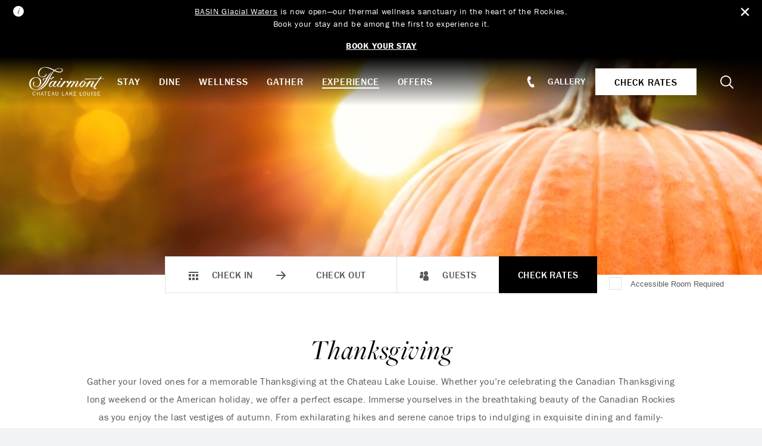

--- FILE ---
content_type: text/html; charset=UTF-8
request_url: https://www.chateau-lake-louise.com/experience/holidays-special-events/thanksgiving/
body_size: 17264
content:

<!doctype html>
<html lang="en">

<head>
	<!-- OneTrust Cookies Consent Notice start for chateau-lake-louise.com -->

<script src="https://cdn.cookielaw.org/scripttemplates/otSDKStub.js"  type="text/javascript" charset="UTF-8" data-domain-script="018fba4b-1d29-7f3c-bd6f-041a290a5de7" ></script>
<script type="text/javascript">
function OptanonWrapper() { }
</script>
<!-- OneTrust Cookies Consent Notice end for chateau-lake-louise.com -->		<meta charset="utf-8">
	
			<!-- Google Tag Manager -->
		<script>
			var dataLayer = window.dataLayer = window.dataLayer || [];
			dataLayer.push({
				'pageContent': 'CLL',
				'pageLanguage': 'English',
				'hotelCountry': 'Canada',
				'hotelRegion': 'Americas',
				'pageType': 'CLL'
			});
			(function(w,d,s,l,i){
				w[l] = w[l] || [];
				w[l].push({'gtm.start': new Date().getTime(),event:'gtm.js'});
				var f=d.getElementsByTagName(s)[0],
					j=d.createElement(s),
					dl=l!='dataLayer'?'&l='+l:'';
				j.async=true;
				j.src= 'https://www.googletagmanager.com/gtm.js?id='+i+dl;f.parentNode.insertBefore(j,f);
			})(window,document,'script','dataLayer','GTM-TQ73');
		</script>
		<!-- End Google Tag Manager -->
								<script>
					(function (w, d, s, l, i) {
						w[l] = w[l] || [];
						w[l].push({'gtm.start': new Date().getTime(), event: 'gtm.js'});
						var f = d.getElementsByTagName(s)[0], j = d.createElement(s), dl = l != 'dataLayer' ? '&l=' + l : '';
						j.async = true;
						j.src = 'https://www.googletagmanager.com/gtm.js?id=' + i + dl;
						f.parentNode.insertBefore(j, f);
					})(window, document, 'script', 'dataLayer', 'GTM-TCFM3492');
				</script>
						
	

	<meta name="viewport" content="width=device-width, initial-scale=1"/>

		<link rel="apple-touch-icon" sizes="57x57" href="https://www.chateau-lake-louise.com/content/themes/base/assets/img/favicon/apple-icon-57x57.png">
	<link rel="apple-touch-icon" sizes="60x60" href="https://www.chateau-lake-louise.com/content/themes/base/assets/img/favicon/apple-icon-60x60.png">
	<link rel="apple-touch-icon" sizes="72x72" href="https://www.chateau-lake-louise.com/content/themes/base/assets/img/favicon/apple-icon-72x72.png">
	<link rel="apple-touch-icon" sizes="76x76" href="https://www.chateau-lake-louise.com/content/themes/base/assets/img/favicon/apple-icon-76x76.png">
	<link rel="apple-touch-icon" sizes="114x114" href="https://www.chateau-lake-louise.com/content/themes/base/assets/img/favicon/apple-icon-114x114.png">
	<link rel="apple-touch-icon" sizes="120x120" href="https://www.chateau-lake-louise.com/content/themes/base/assets/img/favicon/apple-icon-120x120.png">
	<link rel="apple-touch-icon" sizes="144x144" href="https://www.chateau-lake-louise.com/content/themes/base/assets/img/favicon/apple-icon-144x144.png">
	<link rel="apple-touch-icon" sizes="152x152" href="https://www.chateau-lake-louise.com/content/themes/base/assets/img/favicon/apple-icon-152x152.png">
	<link rel="apple-touch-icon" sizes="180x180" href="https://www.chateau-lake-louise.com/content/themes/base/assets/img/favicon/apple-icon-180x180.png">
	<link rel="icon" type="image/png" sizes="192x192"  href="https://www.chateau-lake-louise.com/content/themes/base/assets/img/favicon/android-icon-192x192.png">
	<link rel="icon" type="image/png" sizes="32x32" href="https://www.chateau-lake-louise.com/content/themes/base/assets/img/favicon/favicon-32x32.png">
	<link rel="icon" type="image/png" sizes="96x96" href="https://www.chateau-lake-louise.com/content/themes/base/assets/img/favicon/favicon-96x96.png">
	<link rel="icon" type="image/png" sizes="16x16" href="https://www.chateau-lake-louise.com/content/themes/base/assets/img/favicon/favicon-16x16.png">
	<link rel="manifest" href="https://www.chateau-lake-louise.com/content/themes/base/assets/img/favicon/manifest.json">
	<meta name="msapplication-TileColor" content="#ffffff">
	<meta name="msapplication-TileImage" content="https://www.chateau-lake-louise.com/content/themes/base/assets/img/favicon/ms-icon-144x144.png">
	<meta name="theme-color" content="#ffffff">

	<link rel="stylesheet" href="https://use.typekit.net/bow6zcm.css">

	
		
	
		<!-- All in One SEO Pro 4.9.3 - aioseo.com -->
		<link media="all" href="https://www.chateau-lake-louise.com/content/cache/autoptimize/css/autoptimize_c350af304502a9fc1bbea098cb4600bb.css" rel="stylesheet"><title>Thanksgiving Event - Fairmont Chateau Lake Louise</title>
	<meta name="description" content="Join us in Lake Louise to celebrate Thanksgiving. We’ve created special family programming and dining options to help you make the most of the weekend." />
	<meta name="robots" content="max-image-preview:large" />
	<link rel="canonical" href="https://www.chateau-lake-louise.com/experience/holidays-special-events/thanksgiving/" />
	<meta name="generator" content="All in One SEO Pro (AIOSEO) 4.9.3" />

		<!-- Google Tag Manager - GMD -->
<script>(function(w,d,s,l,i){w[l]=w[l]||[];w[l].push({'gtm.start':
new Date().getTime(),event:'gtm.js'});var f=d.getElementsByTagName(s)[0],
j=d.createElement(s),dl=l!='dataLayer'?'&l='+l:'';j.async=true;j.src=
'https://www.googletagmanager.com/gtm.js?id='+i+dl;f.parentNode.insertBefore(j,f);
})(window,document,'script','dataLayer','GTM-WBRSWXL');</script>
<!-- End Google Tag Manager -->
		<meta property="og:locale" content="en_US" />
		<meta property="og:site_name" content="Chateau Lake Louise -" />
		<meta property="og:type" content="article" />
		<meta property="og:title" content="Thanksgiving Event - Fairmont Chateau Lake Louise" />
		<meta property="og:description" content="Join us in Lake Louise to celebrate Thanksgiving. We’ve created special family programming and dining options to help you make the most of the weekend." />
		<meta property="og:url" content="https://www.chateau-lake-louise.com/experience/holidays-special-events/thanksgiving/" />
		<meta property="og:image" content="https://www.chateau-lake-louise.com/content/uploads/2022/12/thanksgivinig-hero.jpg" />
		<meta property="og:image:secure_url" content="https://www.chateau-lake-louise.com/content/uploads/2022/12/thanksgivinig-hero.jpg" />
		<meta property="og:image:width" content="2200" />
		<meta property="og:image:height" content="1467" />
		<meta property="article:published_time" content="2022-12-08T14:40:36+00:00" />
		<meta property="article:modified_time" content="2025-07-31T18:05:50+00:00" />
		<meta property="article:publisher" content="https://www.facebook.com/FairmontChateauLakeLouise" />
		<meta name="twitter:card" content="summary_large_image" />
		<meta name="twitter:site" content="@FairmontCLL" />
		<meta name="twitter:title" content="Thanksgiving Event - Fairmont Chateau Lake Louise" />
		<meta name="twitter:description" content="Join us in Lake Louise to celebrate Thanksgiving. We’ve created special family programming and dining options to help you make the most of the weekend." />
		<meta name="twitter:image" content="https://www.chateau-lake-louise.com/content/uploads/2022/12/thanksgivinig-hero.jpg" />
		<!-- All in One SEO Pro -->

<link rel='dns-prefetch' href='//www.google.com' />































<script type="text/javascript" src="https://www.chateau-lake-louise.com/content/cache/autoptimize/js/autoptimize_single_a754af1015a259c31ecf9c2498fec25f.js?ver=6.8.3" id="redux-js-js"></script>
<script type="text/javascript" src="https://www.chateau-lake-louise.com/content/cache/autoptimize/js/autoptimize_single_7d4b6278d90a3d4d9f26a27a89da63fe.js?ver=6.8.3" id="jquery-js"></script>





























<link rel="https://api.w.org/" href="https://www.chateau-lake-louise.com/wp-json/" /><link rel="alternate" title="JSON" type="application/json" href="https://www.chateau-lake-louise.com/wp-json/wp/v2/pages/2074" /><link rel="alternate" title="oEmbed (JSON)" type="application/json+oembed" href="https://www.chateau-lake-louise.com/wp-json/oembed/1.0/embed?url=https%3A%2F%2Fwww.chateau-lake-louise.com%2Fexperience%2Fholidays-special-events%2Fthanksgiving%2F" />
<link rel="alternate" title="oEmbed (XML)" type="text/xml+oembed" href="https://www.chateau-lake-louise.com/wp-json/oembed/1.0/embed?url=https%3A%2F%2Fwww.chateau-lake-louise.com%2Fexperience%2Fholidays-special-events%2Fthanksgiving%2F&#038;format=xml" />

	<script>
		const reducer = (state = {}, action) => {
			return {
				'type': action.type,
				'payload': action.payload
			}
		}
		const store = Redux.createStore(reducer);
	</script>
</head>
<body class="wp-singular page-template-default page page-id-2074 page-child parent-pageid-2072 wp-theme-base">

	<!-- Google Tag Manager (noscript) -->
	<noscript><iframe src="https://www.googletagmanager.com/ns.html?id=GTM-TQ73" height="0" width="0" style="display:none;visibility:hidden"></iframe></noscript>
	<!-- End Google Tag Manager (noscript) -->

	<!-- Google Tag Manager (noscript) -->
		<noscript><iframe src="https://www.googletagmanager.com/ns.html?id=GTM-TCFM3492" height="0" width="0" style="display:none;visibility:hidden"></iframe></noscript>
	<!-- End Google Tag Manager (noscript) -->
	

<div class="site-wrap">


	

	<header id="header" class="header" data-has-hero="null">
		<a href="#main-content" class="sr-only sr-only-focusable">Skip to main content</a>

		
<section id="alert-bar" class="alert-bar">
	<div class="alert-bar__inner">
		<svg class="v-icon__svg v-icon__svg--information-circle" role="presentation"><use xlink:href="/content/themes/base/assets/img/icons/information-circle.svg?v=1672840491#information-circle"></use></svg>
		<div class="alert-bar__content wysiwyg">
			<p><a href="https://www.thebasin.com/?utm_source=microsite&amp;utm_medium=paid_referrer&amp;utm_campaign=basin_open&amp;utm_id=alertbar&amp;utm_content=bgw" target="_blank" rel="noopener">BASIN Glacial Waters</a> is now open—our thermal wellness sanctuary in the heart of the Rockies.<br data-start="252" data-end="255" />Book your stay and be among the first to experience it.</p>
<p><a href="https://www.chateau-lake-louise.com/offers/"><strong data-start="318" data-end="343">BOOK YOUR STAY</strong></a></p>
		</div>

		<button class="alert-bar__button alert-bar__button--close js-close-alert-bar close_link" aria-label="Close Alert Bar"><svg class="v-icon__svg v-icon__svg--close" role="presentation"><use xlink:href="/content/themes/base/assets/img/icons/close.svg?v=1672840491#close"></use></svg></button>
	</div>

	<input id="alert-last-updated" type="hidden" value="November 18, 2025 11:20 am"/>
</section>

<div class="banquet-menu-bar">

	<div class="banquet-menu-bar__your-menu">
		<svg class="v-icon__svg v-icon__svg--book-closed" role="presentation"><use xlink:href="/content/themes/base/assets/img/icons/book-closed.svg?v=1672840491#book-closed"></use></svg>		<button class="banquet-menu-bar__text-button js-toggle-banquet-menu-widget">Your Menu (<span class="banquet-menu-bar__num-items">0</span>)</button>
	</div>

	
<div class="banquet-menu-widget">
	<div class="banquet-menu-widget__inner">
		<div class="banquet-menu-widget__menus">
			<p class="banquet-menu-widget__title">Your Menu</p>

			<div class="banquet-menu-widget__menu-container">
							</div>
		</div>

		<p class="banquet-menu-widget__total">
			Total
			<span class="banquet-menu-widget__total-pipe">|</span>
			<span class="banquet-menu-widget__total-value">
				<span class="js-banquet-menu-widget-symbol">$</span><span class="js-banquet-menu-widget-total">0.00</span>
				<span class="js-banquet-menu-widget-currency">CAD</span>
			</span>
		</p>

		<div class="banquet-menu-widget__buttons">
							<a class="banquet-menu-widget__link-submit js-banquet-menu-widget-link-submit disabled" href="https://www.chateau-lake-louise.com/banquet-menus/banquet-menu-rfp/" target="_self">Submit RFP</a>
										<a class="banquet-menu-widget__text-link js-banquet-menu-widget-link-review" href="https://www.chateau-lake-louise.com/banquet-menus/banquet-menu-review/" target="_self">Review Menu</a>
								</div>

		<p class="banquet-menu-widget__price-estimate-note">* Prices are for estimates only and are subject to change.</p>
	</div>
</div>
</div>

				<div class="header-bar">
			<div class="header-bar__inner">
									<a class="header-bar__logo-link" href="https://www.chateau-lake-louise.com"  aria-label="homepage">
						<img class="header-bar__logo" src="https://www.chateau-lake-louise.com/content/themes/base/assets/img/fairmont-chateau-lake-louise-logo.svg" alt="Fairmont Chateau Lake Louise, Logo">
					</a>
																		<section class="search-header js-main-search">
						<div class="search-header__form-wrap">
							
<form role="search" method="get" class="search-form search-content__form"
      action="https://www.chateau-lake-louise.com/search/">
	<label>
					<span class="search-content__form--screen-reader sr-only">
						Search for:					</span>
	</label>
	<span class="search-content__form--icon"><svg class="v-icon__svg v-icon__svg--search" role="presentation"><use xlink:href="/content/themes/base/assets/img/icons/search.svg?v=1672840491#search"></use></svg></span>
	<input type="search" class="search-field search-content__form--input"
	       name="searchwp"
	       placeholder="Enter your keywords"
	       value=""
	       title="Search for:" />
	<input type="submit" class="search-submit search-content__form--submit"
	       value="Search" />
</form>
							<button class="search-header__form--close js-close-search link-btn" aria-label="Close Search">X Close</button>
						</div>
					</section>
				
								<nav class="header-bar__primary-nav" aria-label="Main Navigation">
					<ul id="menu-header-primary-nav" class="header-primary-nav__list"><li id="menu-item-160" class="menu-item menu-item-type-post_type menu-item-object-page menu-item-160 header-primary-nav__item">				<a  href="https://www.chateau-lake-louise.com/stay/" aria-expanded="false" role="button" aria-controls="mega-menu-185" class=" js-mega-menu-trigger">
						Stay					</a>
				
	<div id="mega-menu-185" class="mega-menu" data-menu-id="185">

					<ul class="mega-menu__list mega-menu__image-links">
									<li class="mega-menu__list-item">
						<a href="https://www.chateau-lake-louise.com/stay/guest-rooms/" class="mega-menu__link mega-menu__image-link" title="https://www.chateau-lake-louise.com/stay/guest-rooms/">
							

<picture class="mega-menu__picture basic-picture">
			<source media="(min-width: 0px)" data-srcset="https://www.chateau-lake-louise.com/content/uploads/2025/01/VQ2N-Fairmont-Lakeview-2-Queens-Q2C_2200x1467-270x180.jpg" srcset="[data-uri]">
	
	<img src="[data-uri]"
	     data-src="https://www.chateau-lake-louise.com/content/uploads/2025/01/VQ2N-Fairmont-Lakeview-2-Queens-Q2C_2200x1467.jpg"
	     alt="Fairmont Lakeview Room"
	     class="lazyload"
	     draggable="false"
	     style="object-position: 50%"
	>
</picture>Guest Rooms						</a>
					</li>
									<li class="mega-menu__list-item">
						<a href="https://www.chateau-lake-louise.com/stay/suites/" class="mega-menu__link mega-menu__image-link" title="https://www.chateau-lake-louise.com/stay/suites/">
							

<picture class="mega-menu__picture basic-picture">
			<source media="(min-width: 0px)" data-srcset="https://www.chateau-lake-louise.com/content/uploads/2025/01/JKN-Junior-Suite-Lakeview-King-SKD_2200x1467-270x180.jpg" srcset="[data-uri]">
	
	<img src="[data-uri]"
	     data-src="https://www.chateau-lake-louise.com/content/uploads/2025/01/JKN-Junior-Suite-Lakeview-King-SKD_2200x1467.jpg"
	     alt="Junior Suite Lakeview"
	     class="lazyload"
	     draggable="false"
	     style="object-position: 50%"
	>
</picture>Suites						</a>
					</li>
									<li class="mega-menu__list-item">
						<a href="https://www.chateau-lake-louise.com/stay/fairmont-gold/" class="mega-menu__link mega-menu__image-link" title="https://www.chateau-lake-louise.com/stay/fairmont-gold/">
							

<picture class="mega-menu__picture basic-picture">
			<source media="(min-width: 0px)" data-srcset="https://www.chateau-lake-louise.com/content/uploads/2022/10/homepage-fairmont-gold-270x180.jpg" srcset="[data-uri]">
	
	<img src="[data-uri]"
	     data-src="https://www.chateau-lake-louise.com/content/uploads/2022/10/homepage-fairmont-gold.jpg"
	     alt="fairmont gold bedroom with a little table with two chairs"
	     class="lazyload"
	     draggable="false"
	     style="object-position: 50%"
	>
</picture>Gold						</a>
					</li>
							</ul>
		
					<div class="mega-menu__content">
								

	
	
			<a
				href="https://www.chateau-lake-louise.com/stay/"
				class="mega-menu__link mega-menu__link-top"
				title="Explore All Accommodations"			>
				
				Explore All Accommodations
				
			</a>
			
	
				<hr class="hr">

				<ul class="mega-menu__list mega-menu__text-links">
											<li class="mega-menu__list-item">
														

	
	
			<a
				href="https://www.chateau-lake-louise.com/stay/signature-collection/"
				class="mega-menu__link mega-menu__text-link"
				title="Signature Collection"			>
				
				Signature Collection
				
			</a>
			
							</li>
											<li class="mega-menu__list-item">
														

	
	
			<a
				href="https://www.chateau-lake-louise.com/stay/couples-getaway/"
				class="mega-menu__link mega-menu__text-link"
				title="Couples Getaway"			>
				
				Couples Getaway
				
			</a>
			
							</li>
											<li class="mega-menu__list-item">
														

	
	
			<a
				href="https://www.chateau-lake-louise.com/stay/family-travel/"
				class="mega-menu__link mega-menu__text-link"
				title="Family Travel"			>
				
				Family Travel
				
			</a>
			
							</li>
											<li class="mega-menu__list-item">
														

	
	
			<a
				href="https://www.chateau-lake-louise.com/stay/pet-friendly/"
				class="mega-menu__link mega-menu__text-link"
				title="Pet-Friendly"			>
				
				Pet-Friendly
				
			</a>
			
							</li>
											<li class="mega-menu__list-item">
														

	
	
			<a
				href="https://www.chateau-lake-louise.com/stay/accessibility/"
				class="mega-menu__link mega-menu__text-link"
				title="Accessibility"			>
				
				Accessibility
				
			</a>
			
							</li>
											<li class="mega-menu__list-item">
														

	
	
			<a
				href="https://www.chateau-lake-louise.com/stay/guest-services/"
				class="mega-menu__link mega-menu__text-link"
				title="Guest Services"			>
				
				Guest Services
				
			</a>
			
							</li>
											<li class="mega-menu__list-item">
														

	
	
			<a
				href="https://www.chateau-lake-louise.com/offers/?category=stay"
				class="mega-menu__link mega-menu__text-link"
				title="View Offers"			>
				
				View Offers
				
			</a>
			
							</li>
											<li class="mega-menu__list-item">
														

	
	
			<a
				href="https://www.chateau-lake-louise.com/stay/renovations-update/"
				class="mega-menu__link mega-menu__text-link"
				title="Renovations Update"			>
				
				Renovations Update
				
			</a>
			
							</li>
									</ul>
			</div>
			</div>
</li>
<li id="menu-item-163" class="menu-item menu-item-type-post_type menu-item-object-page menu-item-163 header-primary-nav__item">				<a  href="https://www.chateau-lake-louise.com/dine/" aria-expanded="false" role="button" aria-controls="mega-menu-187" class=" js-mega-menu-trigger">
						Dine					</a>
				
	<div id="mega-menu-187" class="mega-menu" data-menu-id="187">

					<ul class="mega-menu__list mega-menu__image-links">
									<li class="mega-menu__list-item">
						<a href="https://www.chateau-lake-louise.com/dine/?category=restaurants" class="mega-menu__link mega-menu__image-link" title="https://www.chateau-lake-louise.com/dine/">
							

<picture class="mega-menu__picture basic-picture">
			<source media="(min-width: 0px)" data-srcset="https://www.chateau-lake-louise.com/content/uploads/2022/11/dine-fairview-bara-gallery-e1769532368753-270x180.jpg" srcset="[data-uri]">
	
	<img src="[data-uri]"
	     data-src="https://www.chateau-lake-louise.com/content/uploads/2022/11/dine-fairview-bara-gallery-e1769535318663.jpg"
	     alt="couple looking out the window while eating dinner"
	     class="lazyload"
	     draggable="false"
	     style="object-position: 50%"
	>
</picture>Restaurants						</a>
					</li>
									<li class="mega-menu__list-item">
						<a href="https://www.chateau-lake-louise.com/dine/?category=bars-lounges" class="mega-menu__link mega-menu__image-link" title="https://www.chateau-lake-louise.com/dine/">
							

<picture class="mega-menu__picture basic-picture">
			<source media="(min-width: 0px)" data-srcset="https://www.chateau-lake-louise.com/content/uploads/2022/03/FairmontCLL-FBBrandShoot-April2025-674-270x180.jpg" srcset="[data-uri]">
	
	<img src="[data-uri]"
	     data-src="https://www.chateau-lake-louise.com/content/uploads/2022/03/FairmontCLL-FBBrandShoot-April2025-674.jpg"
	     alt="Cocktail in Lounge"
	     class="lazyload"
	     draggable="false"
	     style="object-position: 50%"
	>
</picture>Bars & Lounges						</a>
					</li>
									<li class="mega-menu__list-item">
						<a href="https://www.chateau-lake-louise.com/dine/?category=unique-experiences" class="mega-menu__link mega-menu__image-link" title="https://www.chateau-lake-louise.com/dine/">
							

<picture class="mega-menu__picture basic-picture">
			<source media="(min-width: 0px)" data-srcset="https://www.chateau-lake-louise.com/content/uploads/2022/11/dine-afternoon-tea-gallery4-270x180.jpg" srcset="[data-uri]">
	
	<img src="[data-uri]"
	     data-src="https://www.chateau-lake-louise.com/content/uploads/2022/11/dine-afternoon-tea-gallery4.jpg"
	     alt="three plates of small desserts"
	     class="lazyload"
	     draggable="false"
	     style="object-position: 50%"
	>
</picture>Unique Experiences						</a>
					</li>
							</ul>
		
					<div class="mega-menu__content">
								

	
	
			<a
				href="https://www.chateau-lake-louise.com/dine/"
				class="mega-menu__link mega-menu__link-top"
				title="Dine at Chateau Lake Louise"			>
				
				Dine at Chateau Lake Louise
				
			</a>
			
	
				<hr class="hr">

				<ul class="mega-menu__list mega-menu__text-links">
											<li class="mega-menu__list-item">
														

	
	
			<a
				href="https://www.chateau-lake-louise.com/dine/in-room-dining/"
				class="mega-menu__link mega-menu__text-link"
				title="In-Room Dining"			>
				
				In-Room Dining
				
			</a>
			
							</li>
											<li class="mega-menu__list-item">
														

	
	
			<a
				href="https://www.chateau-lake-louise.com/dine/afternoon-tea/"
				class="mega-menu__link mega-menu__text-link"
				title="Afternoon Tea"			>
				
				Afternoon Tea
				
			</a>
			
							</li>
											<li class="mega-menu__list-item">
														

	
	
			<a
				href="https://www.chateau-lake-louise.com/offers/?category=dine"
				class="mega-menu__link mega-menu__text-link"
				title="Dine Offers"			>
				
				Dine Offers
				
			</a>
			
							</li>
									</ul>
			</div>
			</div>
</li>
<li id="menu-item-161" class="menu-item menu-item-type-post_type menu-item-object-page menu-item-161 header-primary-nav__item">				<a  href="https://www.chateau-lake-louise.com/wellness/" aria-expanded="false" role="button" aria-controls="mega-menu-186" class=" js-mega-menu-trigger">
						Wellness					</a>
				
	<div id="mega-menu-186" class="mega-menu" data-menu-id="186">

					<ul class="mega-menu__list mega-menu__image-links">
									<li class="mega-menu__list-item">
						<a href="https://www.chateau-lake-louise.com/wellness/spa/" class="mega-menu__link mega-menu__image-link" title="https://www.chateau-lake-louise.com/wellness/spa/">
							

<picture class="mega-menu__picture basic-picture">
			<source media="(min-width: 0px)" data-srcset="https://www.chateau-lake-louise.com/content/uploads/2024/07/CLL_Lifestyle_Spa_Treatment_Microsite_2200x1467-270x180.jpg" srcset="[data-uri]">
	
	<img src="[data-uri]"
	     data-src="https://www.chateau-lake-louise.com/content/uploads/2024/07/CLL_Lifestyle_Spa_Treatment_Microsite_2200x1467.jpg"
	     alt=""
	     class="lazyload"
	     draggable="false"
	     style="object-position: 50%"
	>
</picture>Fairmont Spa						</a>
					</li>
									<li class="mega-menu__list-item">
						<a href="https://www.chateau-lake-louise.com/wellness/resort-pool/" class="mega-menu__link mega-menu__image-link" title="https://www.chateau-lake-louise.com/wellness/resort-pool/">
							

<picture class="mega-menu__picture basic-picture">
			<source media="(min-width: 0px)" data-srcset="https://www.chateau-lake-louise.com/content/uploads/2022/11/fitness-movement-health-club-facilities-270x180.jpg" srcset="[data-uri]">
	
	<img src="[data-uri]"
	     data-src="https://www.chateau-lake-louise.com/content/uploads/2022/11/fitness-movement-health-club-facilities.jpg"
	     alt="indoor pool and hottub"
	     class="lazyload"
	     draggable="false"
	     style="object-position: 50%"
	>
</picture>Resort Pool						</a>
					</li>
									<li class="mega-menu__list-item">
						<a href="https://www.chateau-lake-louise.com/wellness/basin-glacial-waters/" class="mega-menu__link mega-menu__image-link" title="https://www.chateau-lake-louise.com/wellness/basin-glacial-waters/">
							

<picture class="mega-menu__picture basic-picture">
			<source media="(min-width: 0px)" data-srcset="https://www.chateau-lake-louise.com/content/uploads/2025/09/BASIN-Glacial-Waters-Vitality-Pool-Vertical_2200x1467-270x180.jpg" srcset="[data-uri]">
	
	<img src="[data-uri]"
	     data-src="https://www.chateau-lake-louise.com/content/uploads/2025/09/BASIN-Glacial-Waters-Vitality-Pool-Vertical_2200x1467.jpg"
	     alt="Vitality Pool | BASIN Glacial Waters"
	     class="lazyload"
	     draggable="false"
	     style="object-position: 50%"
	>
</picture>Basin Glacial Waters						</a>
					</li>
							</ul>
		
					<div class="mega-menu__content">
								

	
	
			<a
				href="https://www.chateau-lake-louise.com/wellness/"
				class="mega-menu__link mega-menu__link-top"
				title="Wellness at Chateau Lake Louise"			>
				
				Wellness at Chateau Lake Louise
				
			</a>
			
	
				<hr class="hr">

				<ul class="mega-menu__list mega-menu__text-links">
											<li class="mega-menu__list-item">
														

	
	
			<a
				href="https://www.chateau-lake-louise.com/wellness/spa/spa-menu/"
				class="mega-menu__link mega-menu__text-link"
				title="Spa Menu"			>
				
				Spa Menu
				
			</a>
			
							</li>
											<li class="mega-menu__list-item">
														

	
	
			<a
				href="https://na.spatime.com/fcll010/12085729/home"
				class="mega-menu__link mega-menu__text-link"
				title="Book A Treatment"target="_blank" rel="noopener"			>
				
				Book A Treatment
				
			</a>
			
							</li>
											<li class="mega-menu__list-item">
														

	
	
			<a
				href="https://www.chateau-lake-louise.com/wellness/fitness-movement/"
				class="mega-menu__link mega-menu__text-link"
				title="Fitness & Movement "			>
				
				Fitness & Movement 
				
			</a>
			
							</li>
											<li class="mega-menu__list-item">
														

	
	
			<a
				href="https://www.chateau-lake-louise.com/offers/?category=spa-wellness"
				class="mega-menu__link mega-menu__text-link"
				title="Wellness Offers"			>
				
				Wellness Offers
				
			</a>
			
							</li>
											<li class="mega-menu__list-item">
														

						</li>
									</ul>
			</div>
			</div>
</li>
<li id="menu-item-164" class="menu-item menu-item-type-post_type menu-item-object-page menu-item-164 header-primary-nav__item">				<a  href="https://www.chateau-lake-louise.com/gather/" aria-expanded="false" role="button" aria-controls="mega-menu-188" class=" js-mega-menu-trigger">
						Gather					</a>
				
	<div id="mega-menu-188" class="mega-menu" data-menu-id="188">

					<ul class="mega-menu__list mega-menu__image-links">
									<li class="mega-menu__list-item">
						<a href="https://www.chateau-lake-louise.com/gather/weddings/" class="mega-menu__link mega-menu__image-link" title="https://www.chateau-lake-louise.com/gather/weddings/">
							

<picture class="mega-menu__picture basic-picture">
			<source media="(min-width: 0px)" data-srcset="https://www.chateau-lake-louise.com/content/uploads/2022/11/gather-weddings-madison-paige-270x180.jpg" srcset="[data-uri]">
	
	<img src="[data-uri]"
	     data-src="https://www.chateau-lake-louise.com/content/uploads/2022/11/gather-weddings-madison-paige.jpg"
	     alt="A large banquet hall at Chateau Lake Louise"
	     class="lazyload"
	     draggable="false"
	     style="object-position: 50%"
	>
</picture>Weddings						</a>
					</li>
									<li class="mega-menu__list-item">
						<a href="https://www.chateau-lake-louise.com/gather/social-events/" class="mega-menu__link mega-menu__image-link" title="https://www.chateau-lake-louise.com/gather/social-events/">
							

<picture class="mega-menu__picture basic-picture">
			<source media="(min-width: 0px)" data-srcset="https://www.chateau-lake-louise.com/content/uploads/2022/11/gather-social-events-270x180.jpg" srcset="[data-uri]">
	
	<img src="[data-uri]"
	     data-src="https://www.chateau-lake-louise.com/content/uploads/2022/11/gather-social-events.jpg"
	     alt="The interior of Fairmont Chateau Lake Louise social spaces"
	     class="lazyload"
	     draggable="false"
	     style="object-position: 50%"
	>
</picture>Social Events						</a>
					</li>
									<li class="mega-menu__list-item">
						<a href="https://www.chateau-lake-louise.com/gather/meetings/" class="mega-menu__link mega-menu__image-link" title="https://www.chateau-lake-louise.com/gather/meetings/">
							

<picture class="mega-menu__picture basic-picture">
			<source media="(min-width: 0px)" data-srcset="https://www.chateau-lake-louise.com/content/uploads/2022/11/gather-meetings-270x180.jpg" srcset="[data-uri]">
	
	<img src="[data-uri]"
	     data-src="https://www.chateau-lake-louise.com/content/uploads/2022/11/gather-meetings.jpg"
	     alt="A meeting room at Fairmont Chateau Lake Louise"
	     class="lazyload"
	     draggable="false"
	     style="object-position: 50%"
	>
</picture>Meetings						</a>
					</li>
							</ul>
		
					<div class="mega-menu__content">
								

	
	
			<a
				href="https://www.chateau-lake-louise.com/gather/"
				class="mega-menu__link mega-menu__link-top"
				title="Gather With Us"			>
				
				Gather With Us
				
			</a>
			
	
				<hr class="hr">

				<ul class="mega-menu__list mega-menu__text-links">
											<li class="mega-menu__list-item">
														

	
	
			<a
				href="https://www.chateau-lake-louise.com/gather/venues/"
				class="mega-menu__link mega-menu__text-link"
				title="Our Venues"			>
				
				Our Venues
				
			</a>
			
							</li>
											<li class="mega-menu__list-item">
														

	
	
			<a
				href="https://www.chateau-lake-louise.com/banquet-menus/"
				class="mega-menu__link mega-menu__text-link"
				title="Banquet Menus"			>
				
				Banquet Menus
				
			</a>
			
							</li>
											<li class="mega-menu__list-item">
														

	
	
			<a
				href="https://www.chateau-lake-louise.com/gather/events-team/"
				class="mega-menu__link mega-menu__text-link"
				title="Events Team"			>
				
				Events Team
				
			</a>
			
							</li>
									</ul>
			</div>
			</div>
</li>
<li id="menu-item-162" class="menu-item menu-item-type-post_type menu-item-object-page current-page-ancestor menu-item-162 header-primary-nav__item">				<a  href="https://www.chateau-lake-louise.com/experience/" aria-expanded="false" role="button" aria-controls="mega-menu-189" class=" js-mega-menu-trigger">
						Experience					</a>
				
	<div id="mega-menu-189" class="mega-menu" data-menu-id="189">

					<ul class="mega-menu__list mega-menu__image-links">
									<li class="mega-menu__list-item">
						<a href="https://www.chateau-lake-louise.com/experience/holidays-special-events/festive-celebrations/" class="mega-menu__link mega-menu__image-link" title="https://www.chateau-lake-louise.com/experience/holidays-special-events/festive-celebrations/">
							

<picture class="mega-menu__picture basic-picture">
			<source media="(min-width: 0px)" data-srcset="https://www.chateau-lake-louise.com/content/uploads/2024/09/Festive_Santa_LobbyStairs_Horz-270x180.jpg" srcset="[data-uri]">
	
	<img src="[data-uri]"
	     data-src="https://www.chateau-lake-louise.com/content/uploads/2024/09/Festive_Santa_LobbyStairs_Horz.jpg"
	     alt="Unwrap festive celebrations in Lake Louise"
	     class="lazyload"
	     draggable="false"
	     style="object-position: 50%"
	>
</picture>Christmas						</a>
					</li>
									<li class="mega-menu__list-item">
						<a href="https://www.chateau-lake-louise.com/experience/ski/" class="mega-menu__link mega-menu__image-link" title="https://www.chateau-lake-louise.com/experience/ski/">
							

<picture class="mega-menu__picture basic-picture">
			<source media="(min-width: 0px)" data-srcset="https://www.chateau-lake-louise.com/content/uploads/2022/11/map-ski-sunshine-village-reuben-krabb-270x180.jpg" srcset="[data-uri]">
	
	<img src="[data-uri]"
	     data-src="https://www.chateau-lake-louise.com/content/uploads/2022/11/map-ski-sunshine-village-reuben-krabb.jpg"
	     alt="A couple skiing with mountains in the background"
	     class="lazyload"
	     draggable="false"
	     style="object-position: 50%"
	>
</picture>Ski						</a>
					</li>
									<li class="mega-menu__list-item">
						<a href="https://www.chateau-lake-louise.com/experience/activities/" class="mega-menu__link mega-menu__image-link" title="https://www.chateau-lake-louise.com/experience/activities/">
							

<picture class="mega-menu__picture basic-picture">
			<source media="(min-width: 0px)" data-srcset="https://www.chateau-lake-louise.com/content/uploads/2022/11/events-voyageur-canoe-experience-270x180.jpg" srcset="[data-uri]">
	
	<img src="[data-uri]"
	     data-src="https://www.chateau-lake-louise.com/content/uploads/2022/11/events-voyageur-canoe-experience.jpg"
	     alt="Scenic panoramic view of the turquoise waters of Lake Louise in Banff National Park, Canada during Canada Day."
	     class="lazyload"
	     draggable="false"
	     style="object-position: 50%"
	>
</picture>Activities						</a>
					</li>
							</ul>
		
					<div class="mega-menu__content">
								

	
	
			<a
				href="https://www.chateau-lake-louise.com/experience/"
				class="mega-menu__link mega-menu__link-top"
				title="Activities & Events"			>
				
				Activities & Events
				
			</a>
			
	
				<hr class="hr">

				<ul class="mega-menu__list mega-menu__text-links">
											<li class="mega-menu__list-item">
														

	
	
			<a
				href="https://www.chateau-lake-louise.com/experience/the-boathouse/"
				class="mega-menu__link mega-menu__text-link"
				title="The Boathouse"			>
				
				The Boathouse
				
			</a>
			
							</li>
											<li class="mega-menu__list-item">
														

	
	
			<a
				href="https://www.chateau-lake-louise.com/experience/seasonal-activity-guide/"
				class="mega-menu__link mega-menu__text-link"
				title="Seasonal Activity Guide"			>
				
				Seasonal Activity Guide
				
			</a>
			
							</li>
											<li class="mega-menu__list-item">
														

	
	
			<a
				href="https://www.chateau-lake-louise.com/experience/mountain-adventure-program/"
				class="mega-menu__link mega-menu__text-link"
				title="Mountain Adventure Guide"			>
				
				Mountain Adventure Guide
				
			</a>
			
							</li>
											<li class="mega-menu__list-item">
														

	
	
			<a
				href="https://www.chateau-lake-louise.com/experience/events-calendar/"
				class="mega-menu__link mega-menu__text-link"
				title="Event Calendar"			>
				
				Event Calendar
				
			</a>
			
							</li>
									</ul>
			</div>
			</div>
</li>
<li id="menu-item-2053" class="menu-item menu-item-type-post_type menu-item-object-page menu-item-2053 header-primary-nav__item">				<a  href="https://www.chateau-lake-louise.com/offers/" aria-expanded="false" role="button" aria-controls="mega-menu-2036" class=" js-mega-menu-trigger">
						Offers					</a>
				
	<div id="mega-menu-2036" class="mega-menu" data-menu-id="2036">

					<ul class="mega-menu__list mega-menu__image-links">
									<li class="mega-menu__list-item">
						<a href="https://www.chateau-lake-louise.com/offers/?category=best-resort-offers" class="mega-menu__link mega-menu__image-link" title="https://www.chateau-lake-louise.com/offers/">
							

<picture class="mega-menu__picture basic-picture">
			<source media="(min-width: 0px)" data-srcset="https://www.chateau-lake-louise.com/content/uploads/2023/05/resort-offers-summer-270x180.jpg" srcset="[data-uri]">
	
	<img src="[data-uri]"
	     data-src="https://www.chateau-lake-louise.com/content/uploads/2023/05/resort-offers-summer.jpg"
	     alt="girl stands on hotel balcony overlooking Lake Louise"
	     class="lazyload"
	     draggable="false"
	     style="object-position: 50%"
	>
</picture>Best Resort Offers						</a>
					</li>
									<li class="mega-menu__list-item">
						<a href="https://www.chateau-lake-louise.com/offers/?category=seasonal-offers" class="mega-menu__link mega-menu__image-link" title="https://www.chateau-lake-louise.com/offers/">
							

<picture class="mega-menu__picture basic-picture">
			<source media="(min-width: 0px)" data-srcset="https://www.chateau-lake-louise.com/content/uploads/2022/12/experience-seasonal-activity-guide-summer-offers-270x180.jpg" srcset="[data-uri]">
	
	<img src="[data-uri]"
	     data-src="https://www.chateau-lake-louise.com/content/uploads/2022/12/experience-seasonal-activity-guide-summer-offers.jpg"
	     alt="couple stand beside lake and mountains in the background"
	     class="lazyload"
	     draggable="false"
	     style="object-position: 50%"
	>
</picture>Seasonal Offers						</a>
					</li>
									<li class="mega-menu__list-item">
						<a href="https://www.chateau-lake-louise.com/offers/?category=holidays-events" class="mega-menu__link mega-menu__image-link" title="https://www.chateau-lake-louise.com/offers/">
							

<picture class="mega-menu__picture basic-picture">
			<source media="(min-width: 0px)" data-srcset="https://www.chateau-lake-louise.com/content/uploads/2022/12/experience-seasonal-activity-guide-overview-holiday-and-special-events-card-270x180.jpg" srcset="[data-uri]">
	
	<img src="[data-uri]"
	     data-src="https://www.chateau-lake-louise.com/content/uploads/2022/12/experience-seasonal-activity-guide-overview-holiday-and-special-events-card.jpg"
	     alt="santa holding red bag walks up stairs"
	     class="lazyload"
	     draggable="false"
	     style="object-position: 50%"
	>
</picture>Holidays & Events						</a>
					</li>
							</ul>
		
					<div class="mega-menu__content">
								

	
	
			<a
				href="https://www.chateau-lake-louise.com/offers/"
				class="mega-menu__link mega-menu__link-top"
				title="View All Offers"			>
				
				View All Offers
				
			</a>
			
	
				<hr class="hr">

				<ul class="mega-menu__list mega-menu__text-links">
											<li class="mega-menu__list-item">
														

	
	
			<a
				href="https://www.chateau-lake-louise.com/offers/?category=spa-wellness"
				class="mega-menu__link mega-menu__text-link"
				title="Spa & Wellness"			>
				
				Spa & Wellness
				
			</a>
			
							</li>
											<li class="mega-menu__list-item">
														

	
	
			<a
				href="https://www.chateau-lake-louise.com/offers/?category=dine"
				class="mega-menu__link mega-menu__text-link"
				title="Dine"			>
				
				Dine
				
			</a>
			
							</li>
									</ul>
			</div>
			</div>
</li>
</ul>				</nav>
			</div>

			<div class="header-bar__inner">
									<a class="slide-nav__call" href="tel:14035223511"><svg class="v-icon__svg v-icon__svg--phone" role="presentation"><use xlink:href="/content/themes/base/assets/img/icons/phone.svg?v=1672840491#phone"></use></svg><span
								class="phone-number">1  403  522 3511</span></a>
				
				<nav class="header-bar__secondary-nav"><ul id="menu-header-secondary-nav" class="header-secondary-nav__list"><li id="menu-item-159" class="menu-item menu-item-type-post_type menu-item-object-page menu-item-159 header-secondary-nav__item"><a href="https://www.chateau-lake-louise.com/gallery/">Gallery</a></li>
</ul></nav>
				

								

<button class="mobile-menu-toggle js-mobile-menu-toggle" aria-expanded="false" aria-label="Mobile Menu Toggle">
	<span class="mobile-menu-toggle__hamburger">
		<span class="mobile-menu-toggle__hamburger-lines"></span>
		<span class="mobile-menu-toggle__hamburger-lines"></span>
		<span class="mobile-menu-toggle__hamburger-lines"></span>
		<span class="mobile-menu-toggle__hamburger-lines"></span>
	</span>
</button>


<nav id="slide-nav" class="slide-nav" aria-hidden="true" aria-label="Main Mobile Navigation">
	<div class="slide-nav__inner">
		<div class="slide-nav__header">
							<img class="slide-nav__logo" src="https://www.chateau-lake-louise.com/content/themes/base/assets/img/fairmont-chateau-lake-louise-logo.svg" alt="Fairmont Chateau Lake Louise, Logo">
			
							<a class="slide-nav__call" href="tel:14035223511"><svg class="v-icon__svg v-icon__svg--phone" role="presentation"><use xlink:href="/content/themes/base/assets/img/icons/phone.svg?v=1672840491#phone"></use></svg><span class="phone-number">1  403  522 3511</span></a>
			
			<button class="mobile-menu-toggle mobile-menu-toggle--on-nav mobile-menu-toggle--open js-mobile-menu-toggle">
				<span class="mobile-menu-toggle__hamburger">
					<span class="mobile-menu-toggle__hamburger-lines"></span>
					<span class="mobile-menu-toggle__hamburger-lines"></span>
					<span class="mobile-menu-toggle__hamburger-lines"></span>
					<span class="mobile-menu-toggle__hamburger-lines"></span>
				</span>
			</button>
		</div>

		<hr class="slide-nav__hr hr">

		<div class="slide-nav__menus">
			<div class="shadow shadow--top"></div>
			<div class="shadow shadow--bottom"></div>

			<div class="slide-nav__menus-inner js-slide-nav-menus">
				<ul id="menu-header-primary-nav-1" class="slide-nav__list js-slide-nav-list"><li class="menu-item menu-item-type-post_type menu-item-object-page menu-item-160 slide-nav__item">			<button class="slide-nav__submenu-btn js-slide-nav-submenu-btn" aria-expanded="false" aria-label="Open Stay menu">
				<span class="">Stay</span> <svg class="v-icon__svg v-icon__svg--arrow" role="presentation"><use xlink:href="/content/themes/base/assets/img/icons/arrow.svg?v=1672840491#arrow"></use></svg>			</button>

			<div class="slide-nav__submenu js-slide-nav-submenu">
				<div class="shadow shadow--top"></div>
				<div class="shadow shadow--bottom"></div>

				<div class="slide-nav__submenu-inner">
					<button class="slide-nav__submenu-back-btn js-slide-nav-submenu-back-btn"><svg class="v-icon__svg v-icon__svg--arrow" role="presentation"><use xlink:href="/content/themes/base/assets/img/icons/arrow.svg?v=1672840491#arrow"></use></svg> Main Menu</button>

					<p class="slide-nav__submenu-title">Stay</p>

					<ul class="slide-nav__submenu-list">
						<li class="slide-nav__submenu-item">
							<a href="https://www.chateau-lake-louise.com/stay/" class="slide-nav__link" title="Explore All Accommodations">Explore All Accommodations</a>
						</li>
														<li class="slide-nav__submenu-item">
									<a href="https://www.chateau-lake-louise.com/stay/guest-rooms/" class="slide-nav__link" title="Guest Rooms">
										Guest Rooms									</a>
								</li>
																<li class="slide-nav__submenu-item">
									<a href="https://www.chateau-lake-louise.com/stay/suites/" class="slide-nav__link" title="Suites">
										Suites									</a>
								</li>
																<li class="slide-nav__submenu-item">
									<a href="https://www.chateau-lake-louise.com/stay/fairmont-gold/" class="slide-nav__link" title="Fairmont Gold">
										Gold									</a>
								</li>
																	<li class="slide-nav__submenu-item">
										<a href="https://www.chateau-lake-louise.com/stay/signature-collection/" class="slide-nav__link" title="Signature Collection">Signature Collection</a>
									</li>
																		<li class="slide-nav__submenu-item">
										<a href="https://www.chateau-lake-louise.com/stay/couples-getaway/" class="slide-nav__link" title="Couples Getaway">Couples Getaway</a>
									</li>
																		<li class="slide-nav__submenu-item">
										<a href="https://www.chateau-lake-louise.com/stay/family-travel/" class="slide-nav__link" title="Family Travel">Family Travel</a>
									</li>
																		<li class="slide-nav__submenu-item">
										<a href="https://www.chateau-lake-louise.com/stay/pet-friendly/" class="slide-nav__link" title="Pet-Friendly">Pet-Friendly</a>
									</li>
																		<li class="slide-nav__submenu-item">
										<a href="https://www.chateau-lake-louise.com/stay/accessibility/" class="slide-nav__link" title="Accessibility">Accessibility</a>
									</li>
																		<li class="slide-nav__submenu-item">
										<a href="https://www.chateau-lake-louise.com/stay/guest-services/" class="slide-nav__link" title="Guest Services">Guest Services</a>
									</li>
																		<li class="slide-nav__submenu-item">
										<a href="https://www.chateau-lake-louise.com/offers/?category=stay" class="slide-nav__link" title="View Offers">View Offers</a>
									</li>
																		<li class="slide-nav__submenu-item">
										<a href="https://www.chateau-lake-louise.com/stay/renovations-update/" class="slide-nav__link" title="Renovations Update">Renovations Update</a>
									</li>
														</ul>
				</div>
			</div>
		</li>
<li class="menu-item menu-item-type-post_type menu-item-object-page menu-item-163 slide-nav__item">			<button class="slide-nav__submenu-btn js-slide-nav-submenu-btn" aria-expanded="false" aria-label="Open Dine menu">
				<span class="">Dine</span> <svg class="v-icon__svg v-icon__svg--arrow" role="presentation"><use xlink:href="/content/themes/base/assets/img/icons/arrow.svg?v=1672840491#arrow"></use></svg>			</button>

			<div class="slide-nav__submenu js-slide-nav-submenu">
				<div class="shadow shadow--top"></div>
				<div class="shadow shadow--bottom"></div>

				<div class="slide-nav__submenu-inner">
					<button class="slide-nav__submenu-back-btn js-slide-nav-submenu-back-btn"><svg class="v-icon__svg v-icon__svg--arrow" role="presentation"><use xlink:href="/content/themes/base/assets/img/icons/arrow.svg?v=1672840491#arrow"></use></svg> Main Menu</button>

					<p class="slide-nav__submenu-title">Dine</p>

					<ul class="slide-nav__submenu-list">
						<li class="slide-nav__submenu-item">
							<a href="https://www.chateau-lake-louise.com/dine/" class="slide-nav__link" title="Dine at Chateau Lake Louise">Dine at Chateau Lake Louise</a>
						</li>
														<li class="slide-nav__submenu-item">
									<a href="https://www.chateau-lake-louise.com/dine/?category=restaurants" class="slide-nav__link" title="Dine">
										Restaurants									</a>
								</li>
																<li class="slide-nav__submenu-item">
									<a href="https://www.chateau-lake-louise.com/dine/?category=bars-lounges" class="slide-nav__link" title="Dine">
										Bars & Lounges									</a>
								</li>
																<li class="slide-nav__submenu-item">
									<a href="https://www.chateau-lake-louise.com/dine/?category=unique-experiences" class="slide-nav__link" title="Dine">
										Unique Experiences									</a>
								</li>
																	<li class="slide-nav__submenu-item">
										<a href="https://www.chateau-lake-louise.com/dine/in-room-dining/" class="slide-nav__link" title="In-Room Dining">In-Room Dining</a>
									</li>
																		<li class="slide-nav__submenu-item">
										<a href="https://www.chateau-lake-louise.com/dine/afternoon-tea/" class="slide-nav__link" title="Afternoon Tea">Afternoon Tea</a>
									</li>
																		<li class="slide-nav__submenu-item">
										<a href="https://www.chateau-lake-louise.com/offers/?category=dine" class="slide-nav__link" title="Dine Offers">Dine Offers</a>
									</li>
														</ul>
				</div>
			</div>
		</li>
<li class="menu-item menu-item-type-post_type menu-item-object-page menu-item-161 slide-nav__item">			<button class="slide-nav__submenu-btn js-slide-nav-submenu-btn" aria-expanded="false" aria-label="Open Wellness menu">
				<span class="">Wellness</span> <svg class="v-icon__svg v-icon__svg--arrow" role="presentation"><use xlink:href="/content/themes/base/assets/img/icons/arrow.svg?v=1672840491#arrow"></use></svg>			</button>

			<div class="slide-nav__submenu js-slide-nav-submenu">
				<div class="shadow shadow--top"></div>
				<div class="shadow shadow--bottom"></div>

				<div class="slide-nav__submenu-inner">
					<button class="slide-nav__submenu-back-btn js-slide-nav-submenu-back-btn"><svg class="v-icon__svg v-icon__svg--arrow" role="presentation"><use xlink:href="/content/themes/base/assets/img/icons/arrow.svg?v=1672840491#arrow"></use></svg> Main Menu</button>

					<p class="slide-nav__submenu-title">Wellness</p>

					<ul class="slide-nav__submenu-list">
						<li class="slide-nav__submenu-item">
							<a href="https://www.chateau-lake-louise.com/wellness/" class="slide-nav__link" title="Wellness at Chateau Lake Louise">Wellness at Chateau Lake Louise</a>
						</li>
														<li class="slide-nav__submenu-item">
									<a href="https://www.chateau-lake-louise.com/wellness/spa/" class="slide-nav__link" title="Spa">
										Fairmont Spa									</a>
								</li>
																<li class="slide-nav__submenu-item">
									<a href="https://www.chateau-lake-louise.com/wellness/resort-pool/" class="slide-nav__link" title="Resort Pool">
										Resort Pool									</a>
								</li>
																<li class="slide-nav__submenu-item">
									<a href="https://www.chateau-lake-louise.com/wellness/basin-glacial-waters/" class="slide-nav__link" title="Basin Glacial Waters">
										Basin Glacial Waters									</a>
								</li>
																	<li class="slide-nav__submenu-item">
										<a href="https://www.chateau-lake-louise.com/wellness/spa/spa-menu/" class="slide-nav__link" title="Spa Menu">Spa Menu</a>
									</li>
																		<li class="slide-nav__submenu-item">
										<a href="https://na.spatime.com/fcll010/12085729/home" class="slide-nav__link" title="Book A Treatment">Book A Treatment</a>
									</li>
																		<li class="slide-nav__submenu-item">
										<a href="https://www.chateau-lake-louise.com/wellness/fitness-movement/" class="slide-nav__link" title="Fitness & Movement ">Fitness & Movement </a>
									</li>
																		<li class="slide-nav__submenu-item">
										<a href="https://www.chateau-lake-louise.com/offers/?category=spa-wellness" class="slide-nav__link" title="Wellness Offers">Wellness Offers</a>
									</li>
														</ul>
				</div>
			</div>
		</li>
<li class="menu-item menu-item-type-post_type menu-item-object-page menu-item-164 slide-nav__item">			<button class="slide-nav__submenu-btn js-slide-nav-submenu-btn" aria-expanded="false" aria-label="Open Gather menu">
				<span class="">Gather</span> <svg class="v-icon__svg v-icon__svg--arrow" role="presentation"><use xlink:href="/content/themes/base/assets/img/icons/arrow.svg?v=1672840491#arrow"></use></svg>			</button>

			<div class="slide-nav__submenu js-slide-nav-submenu">
				<div class="shadow shadow--top"></div>
				<div class="shadow shadow--bottom"></div>

				<div class="slide-nav__submenu-inner">
					<button class="slide-nav__submenu-back-btn js-slide-nav-submenu-back-btn"><svg class="v-icon__svg v-icon__svg--arrow" role="presentation"><use xlink:href="/content/themes/base/assets/img/icons/arrow.svg?v=1672840491#arrow"></use></svg> Main Menu</button>

					<p class="slide-nav__submenu-title">Gather</p>

					<ul class="slide-nav__submenu-list">
						<li class="slide-nav__submenu-item">
							<a href="https://www.chateau-lake-louise.com/gather/" class="slide-nav__link" title="Gather With Us">Gather With Us</a>
						</li>
														<li class="slide-nav__submenu-item">
									<a href="https://www.chateau-lake-louise.com/gather/weddings/" class="slide-nav__link" title="Weddings">
										Weddings									</a>
								</li>
																<li class="slide-nav__submenu-item">
									<a href="https://www.chateau-lake-louise.com/gather/social-events/" class="slide-nav__link" title="Social Events">
										Social Events									</a>
								</li>
																<li class="slide-nav__submenu-item">
									<a href="https://www.chateau-lake-louise.com/gather/meetings/" class="slide-nav__link" title="Meetings">
										Meetings									</a>
								</li>
																	<li class="slide-nav__submenu-item">
										<a href="https://www.chateau-lake-louise.com/gather/venues/" class="slide-nav__link" title="Our Venues">Our Venues</a>
									</li>
																		<li class="slide-nav__submenu-item">
										<a href="https://www.chateau-lake-louise.com/banquet-menus/" class="slide-nav__link" title="Banquet Menus">Banquet Menus</a>
									</li>
																		<li class="slide-nav__submenu-item">
										<a href="https://www.chateau-lake-louise.com/gather/events-team/" class="slide-nav__link" title="Events Team">Events Team</a>
									</li>
														</ul>
				</div>
			</div>
		</li>
<li class="menu-item menu-item-type-post_type menu-item-object-page current-page-ancestor menu-item-162 slide-nav__item">			<button class="slide-nav__submenu-btn js-slide-nav-submenu-btn" aria-expanded="false" aria-label="Open Experience menu">
				<span class="">Experience</span> <svg class="v-icon__svg v-icon__svg--arrow" role="presentation"><use xlink:href="/content/themes/base/assets/img/icons/arrow.svg?v=1672840491#arrow"></use></svg>			</button>

			<div class="slide-nav__submenu js-slide-nav-submenu">
				<div class="shadow shadow--top"></div>
				<div class="shadow shadow--bottom"></div>

				<div class="slide-nav__submenu-inner">
					<button class="slide-nav__submenu-back-btn js-slide-nav-submenu-back-btn"><svg class="v-icon__svg v-icon__svg--arrow" role="presentation"><use xlink:href="/content/themes/base/assets/img/icons/arrow.svg?v=1672840491#arrow"></use></svg> Main Menu</button>

					<p class="slide-nav__submenu-title">Experience</p>

					<ul class="slide-nav__submenu-list">
						<li class="slide-nav__submenu-item">
							<a href="https://www.chateau-lake-louise.com/experience/" class="slide-nav__link" title="Activities & Events">Activities & Events</a>
						</li>
														<li class="slide-nav__submenu-item">
									<a href="https://www.chateau-lake-louise.com/experience/holidays-special-events/festive-celebrations/" class="slide-nav__link" title="Christmas and New Year&#8217;s Celebrations">
										Christmas									</a>
								</li>
																<li class="slide-nav__submenu-item">
									<a href="https://www.chateau-lake-louise.com/experience/ski/" class="slide-nav__link" title="Ski">
										Ski									</a>
								</li>
																<li class="slide-nav__submenu-item">
									<a href="https://www.chateau-lake-louise.com/experience/activities/" class="slide-nav__link" title="Activities">
										Activities									</a>
								</li>
																	<li class="slide-nav__submenu-item">
										<a href="https://www.chateau-lake-louise.com/experience/the-boathouse/" class="slide-nav__link" title="The Boathouse">The Boathouse</a>
									</li>
																		<li class="slide-nav__submenu-item">
										<a href="https://www.chateau-lake-louise.com/experience/seasonal-activity-guide/" class="slide-nav__link" title="Seasonal Activity Guide">Seasonal Activity Guide</a>
									</li>
																		<li class="slide-nav__submenu-item">
										<a href="https://www.chateau-lake-louise.com/experience/mountain-adventure-program/" class="slide-nav__link" title="Mountain Adventure Guide">Mountain Adventure Guide</a>
									</li>
																		<li class="slide-nav__submenu-item">
										<a href="https://www.chateau-lake-louise.com/experience/events-calendar/" class="slide-nav__link" title="Event Calendar">Event Calendar</a>
									</li>
														</ul>
				</div>
			</div>
		</li>
<li class="menu-item menu-item-type-post_type menu-item-object-page menu-item-2053 slide-nav__item">			<button class="slide-nav__submenu-btn js-slide-nav-submenu-btn" aria-expanded="false" aria-label="Open Offers menu">
				<span class="">Offers</span> <svg class="v-icon__svg v-icon__svg--arrow" role="presentation"><use xlink:href="/content/themes/base/assets/img/icons/arrow.svg?v=1672840491#arrow"></use></svg>			</button>

			<div class="slide-nav__submenu js-slide-nav-submenu">
				<div class="shadow shadow--top"></div>
				<div class="shadow shadow--bottom"></div>

				<div class="slide-nav__submenu-inner">
					<button class="slide-nav__submenu-back-btn js-slide-nav-submenu-back-btn"><svg class="v-icon__svg v-icon__svg--arrow" role="presentation"><use xlink:href="/content/themes/base/assets/img/icons/arrow.svg?v=1672840491#arrow"></use></svg> Main Menu</button>

					<p class="slide-nav__submenu-title">Offers</p>

					<ul class="slide-nav__submenu-list">
						<li class="slide-nav__submenu-item">
							<a href="https://www.chateau-lake-louise.com/offers/" class="slide-nav__link" title="View All Offers">View All Offers</a>
						</li>
														<li class="slide-nav__submenu-item">
									<a href="https://www.chateau-lake-louise.com/offers/?category=best-resort-offers" class="slide-nav__link" title="Offers">
										Best Resort Offers									</a>
								</li>
																<li class="slide-nav__submenu-item">
									<a href="https://www.chateau-lake-louise.com/offers/?category=seasonal-offers" class="slide-nav__link" title="Offers">
										Seasonal Offers									</a>
								</li>
																<li class="slide-nav__submenu-item">
									<a href="https://www.chateau-lake-louise.com/offers/?category=holidays-events" class="slide-nav__link" title="Offers">
										Holidays & Events									</a>
								</li>
																	<li class="slide-nav__submenu-item">
										<a href="https://www.chateau-lake-louise.com/offers/?category=spa-wellness" class="slide-nav__link" title="Spa & Wellness">Spa & Wellness</a>
									</li>
																		<li class="slide-nav__submenu-item">
										<a href="https://www.chateau-lake-louise.com/offers/?category=dine" class="slide-nav__link" title="Dine">Dine</a>
									</li>
														</ul>
				</div>
			</div>
		</li>
</ul><ul id="menu-header-secondary-nav-1" class="slide-nav__list js-slide-nav-list"><li class="menu-item menu-item-type-post_type menu-item-object-page menu-item-159 slide-nav__item"><a href="https://www.chateau-lake-louise.com/gallery/" class="slide-nav__link">Gallery</a></li>
</ul>			</div>
		</div>
				<div class="slide-nav__reservations">
						<div class="reservation mobile-reservation-button">
				<button id="reservation-button-988337240" class="reservation-button link link__btn link__btn--general mobile-btn" data-res-id="988337240">
					<span class="reservation-button__closed">Reservations</span>
					<span class="reservation-button__opened">Close <svg class="v-icon__svg v-icon__svg--close" role="presentation"><use xlink:href="/content/themes/base/assets/img/icons/close.svg?v=1672840491#close"></use></svg></span>
				</button>
			</div>
		</div>

			</div>
		<section class="reservation__modal mobile-modal js-reservation-modal-988337240">
		<div class="mobile-modal__inner">
			<div class="shadow shadow--top"></div>
			<div class="shadow shadow--bottom"></div>

			<div class="reservation__content js-slide-nav-reservation-content" id="reservation-content-988337240">
				<div class="reservation__pane tab-pane fade show active" id="hotel988337240" role="tabpanel">
					
<div class="bw reservation__form booking-v2">
	<div class="bw-scroller">
		<form class="booking-form" action="https://permalink.fairmont.com/booking/select/" method="get" target="_blank">
						<input type="hidden" class="js-bw-input-hotel-id" name="hotelCodes" value="A563" />
				<input type="hidden" class="js-bw-input-client-id" name="client" value="fairmont-chateau-lake-louise.fairmont" />
				<input type="hidden" class="js-bw-input-languageCode" name="languageCode" value="en" />
				<input type="hidden" class="js-bw-input-adults" name="product[0][adultNumber]" value="2" />
				<input type="hidden" class="js-bw-input-child" name="product[0][childrenNumber][0]" value="0" />
				<input type="hidden" class="hero-booking-widget__arrival js-bw-input-arrivalDate" name="dateIn" value="" />
				<input type="hidden" class="hero-booking-widget__departure js-bw-input-departDate" name="dateOut" value="" />
				<input type="hidden" class="js-bw-input-lenghtOfStayValue" name="lengthOfStayValue" value="" />
				<input type="hidden" class="js-bw-input-merchantid" name="merchantId" value="FAIRMONT" />
				<input type="hidden" class="js-bw-input-sourceid" name="sourceId" value="Google" />
			<input type="hidden" class="js-bw-input-parent-id" name="partner_id" value="clllakelouise" />
						<button type="button" class="bw-block bw-block__checkin bw-toggle" rel="bw-checkin">
				<span class="icon"><svg class="v-icon__svg v-icon__svg--calendar" role="presentation"><use xlink:href="/content/themes/base/assets/img/icons/calendar.svg?v=1672840491#calendar"></use></svg></span>
				<span class="bw-toggle__value bw-checkin">Check In</span>
			</button>

			<button type="button" class="bw-block bw-block__checkout bw-toggle" rel="bw-checkout">
				<span class="icon"><svg class="v-icon__svg v-icon__svg--calendar" role="presentation"><use xlink:href="/content/themes/base/assets/img/icons/calendar.svg?v=1672840491#calendar"></use></svg></span>
				<span class="bw-toggle__value bw-checkout">Check Out</span>
			</button>

			<div class="bw-block bw-block__calendar">
				<div class="bw-accordion isDatepicker date-pick date-pick--checkin" data-accordion="bw-checkin">
					<div class="bw-accordion__height">
						<div class="bw-datepicker js-bw-datepicker js-bw-datepicker-checkin"></div>
					</div>
				</div>
			</div>

			<div class="bw-block bw-block__calendar">
				<div class="bw-accordion isDatepicker date-pick date-pick--checkout" data-accordion="bw-checkout">
					<div class="bw-accordion__height">
						<div class="bw-datepicker js-bw-datepicker js-bw-datepicker-checkout"></div>
					</div>
				</div>
			</div>

			<button type="button" class="bw-block bw-block__guest bw-guest bw-toggle" rel="bw-guests" data-id="bw-guest">
				<span class="icon"><svg class="v-icon__svg v-icon__svg--guests" role="presentation"><use xlink:href="/content/themes/base/assets/img/icons/guests.svg?v=1672840491#guests"></use></svg></span>
				<span class="bw-toggle__value">Guests</span>
			</button>

			<div class="bw-accordion guests" data-accordion="bw-guests">
				<div class="bw-accordion__height">
					<div class="bw-occupancy-breakdown" data-max_amount="">
						<div class="bw-col">
							<span class="bw-col__label">Adults</span>
							<div class="bw-numberpicker" data-min="1" data-max="4">
								<button class="bw-numberpicker__btn bw-numberpicker__btn--sub" type="button">-</button>
								<span data-id="js-bw-adults" class="bw-numberpicker__value">2</span>
								<button class="bw-numberpicker__btn bw-numberpicker__btn--add" type="button">+</button>
							</div>
						</div>
						<div class="bw-col">
							<span class="bw-col__label">Children</span>
							<div class="bw-numberpicker" data-min="0" data-max="3">
								<button class="bw-numberpicker__btn bw-numberpicker__btn--sub" type="button">-</button>
								<span data-id="js-bw-child" class="bw-numberpicker__value">0</span>
								<button class="bw-numberpicker__btn bw-numberpicker__btn--add" type="button">+</button>
							</div>
						</div>
					</div>
				</div>
			</div>

			<div class="bw-block bw-block__accessible-room">
				<input class="bw-input__accessible-room" type="checkbox" id="js-bw-input-accessible-room-required" name="ada" value="1"/>
				<label for="js-bw-input-accessible-room-required">Accessible Room Required</label>
			</div>

			<div class="bw-block__promo">
				<label class="bw-label" for="js-bw-input-promo">Add A Promo Code</label>
                											<input class="bw-promo__code" id="js-bw-input-promo" name="preferredRateCodes" type="text" pplaceholder=""  value="" />
					                			</div>

						<button class="link link__btn link__btn--burgundy bw-btn" type="submit" aria-label="Check Rates">Check Rates</button>

			<!-- BH#91: Hide until we know what is needed here (NEED TO ADD PHP FOR href VARS)
			<div class="bw-block__cancel-modify-reservation">
				<a class="link" href="$cancel_reservation_url" target="_blank">Cancel Reservation</a>
				<span>or</span>
				<a class="link" href="$modify_reservation_url" target="_blank">Modify A Reservation?</a>
			</div>
			-->
		</form>
	</div>
</div>
				</div>
			</div>
		</div>
	</section>
	</nav>

				

<div class="reservation reservation--nav ">
	<button id="reservation-button-944253495" class="reservation-button reservation-button--closed link link__btn link__btn--general" data-res-id="944253495">
		<span class="reservation-button__closed">Check Rates</span>
		<span class="reservation-button__opened">Close <svg class="v-icon__svg v-icon__svg--close" role="presentation"><use xlink:href="/content/themes/base/assets/img/icons/close.svg?v=1672840491#close"></use></svg></span>
	</button>

	<section class="reservation__modal reservation__modal--nav js-reservation-modal-944253495">
		<div class="reservation__content reservation__content--nav" id="reservation-content-944253495">
			<div class="reservation__pane tab-pane fade show active" id="hotel944253495" role="tabpanel">
				<div class="bw reservation__form booking-v2" >
					<div class="bw-scroller">
						<form class="booking-form" action="https://permalink.fairmont.com/booking/select/" method="get" target="_blank">
										<input type="hidden" class="js-bw-input-hotel-id" name="hotelCodes" value="A563" />
				<input type="hidden" class="js-bw-input-client-id" name="client" value="fairmont-chateau-lake-louise.fairmont" />
				<input type="hidden" class="js-bw-input-languageCode" name="languageCode" value="en" />
				<input type="hidden" class="js-bw-input-adults" name="product[0][adultNumber]" value="2" />
				<input type="hidden" class="js-bw-input-child" name="product[0][childrenNumber][0]" value="" />
				<input type="hidden" class="hero-booking-widget__arrival js-bw-input-arrivalDate" name="dateIn" value="" />
				<input type="hidden" class="hero-booking-widget__departure js-bw-input-departDate" name="dateOut" value="" />
				<input type="hidden" class="js-bw-input-lenghtOfStayValue" name="lengthOfStayValue" value="" />
				<input type="hidden" class="js-bw-input-merchantid" name="merchantId" value="FAIRMONT" />
				<input type="hidden" class="js-bw-input-sourceid" name="sourceId" value="Google" />
							<input type="hidden" class="js-bw-input-parent-id" name="partner_id" value="clllakelouise" />
										<button type="button" class="bw-block bw-block__checkin bw-toggle" rel="bw-checkin">
								<span class="icon"><svg class="v-icon__svg v-icon__svg--calendar" role="presentation"><use xlink:href="/content/themes/base/assets/img/icons/calendar.svg?v=1672840491#calendar"></use></svg></span>
								<span class="bw-toggle__value bw-checkin">Check In</span>
							</button>

							<button type="button" class="bw-block bw-block__checkout bw-toggle" rel="bw-checkout">
								<span class="icon"><svg class="v-icon__svg v-icon__svg--calendar" role="presentation"><use xlink:href="/content/themes/base/assets/img/icons/calendar.svg?v=1672840491#calendar"></use></svg></span>
								<span class="bw-toggle__value bw-checkout">Check Out</span>
							</button>

							<div class="bw-block bw-block__calendar">
								<div class="bw-accordion isDatepicker date-pick date-pick--checkin" data-accordion="bw-checkin">
									<div class="bw-accordion__height">
										<div class="bw-datepicker js-bw-datepicker js-bw-datepicker-checkin"></div>
									</div>
								</div>
							</div>

							<div class="bw-block bw-block__calendar">
								<div class="bw-accordion isDatepicker date-pick date-pick--checkout" data-accordion="bw-checkout">
									<div class="bw-accordion__height">
										<div class="bw-datepicker js-bw-datepicker js-bw-datepicker-checkout"></div>
									</div>
								</div>
							</div>

							<button type="button" class="bw-block bw-block__guest bw-guest bw-toggle" rel="bw-guests" data-id="bw-guest">
								<span class="icon"><svg class="v-icon__svg v-icon__svg--guests" role="presentation"><use xlink:href="/content/themes/base/assets/img/icons/guests.svg?v=1672840491#guests"></use></svg></span>
								<span class="bw-toggle__value">Guests</span>
							</button>

							<div class="bw-accordion guests" data-accordion="bw-guests">
								<div class="bw-accordion__height">
									<div class="bw-occupancy-breakdown" data-max_amount="">
										<div class="bw-col">
											<span class="bw-col__label">Adults</span>
											<div class="bw-numberpicker" data-min="1" data-max="4">
												<button class="bw-numberpicker__btn bw-numberpicker__btn--sub" type="button">-</button>
												<span data-id="js-bw-adults" class="bw-numberpicker__value">2</span>
												<button class="bw-numberpicker__btn bw-numberpicker__btn--add" type="button">+</button>
											</div>
										</div>
										<div class="bw-col">
											<span class="bw-col__label">Children</span>
											<div class="bw-numberpicker" data-min="0" data-max="3">
												<button class="bw-numberpicker__btn bw-numberpicker__btn--sub" type="button">-</button>
												<span data-id="js-bw-child" class="bw-numberpicker__value">0</span>
												<button class="bw-numberpicker__btn bw-numberpicker__btn--add" type="button">+</button>
											</div>
										</div>
									</div>
								</div>
							</div>

							<div class="bw-block bw-block__accessible-room">
																	<input class="bw-input__accessible-room" type="checkbox" id="js-reservation-header-bw-input-accessible-room-required" name="ada" value="1"/>
																<label for="js-reservation-header-bw-input-accessible-room-required">Accessible Room Required</label>
							</div>

							<div class="bw-block__promo">
								<label class="bw-label" for="js-reservation-header-bw-input-promo">Add A Promo Code</label>
																	<input type="text" id="js-reservation-header-bw-input-promo" class="bw-promo__code" name="preferredRateCodes" placeholder=""  value="" />
							      							</div>

														<button class="link link__btn link__btn--burgundy bw-btn" type="submit" aria-label="Check Rates">Check Rates</button>

							<!-- BH#91: Hide until we know what is needed here (NEED TO ADD PHP FOR href VARS)
							<div class="bw-block__cancel-modify-reservation">
								<a class="link" href="$cancel_reservation_url" target="_blank">Cancel Reservation</a>
								<span>or</span>
								<a class="link" href="$modify_reservation_url" target="_blank">Modify A Reservation?</a>
							</div>
							-->
						</form>
					</div>
				</div>
			</div>
		</div>
	</section>
</div>

													<button class="search-header__toggle js-search"><span class="sr-only">Search</span><svg class="v-icon__svg v-icon__svg--search" role="presentation"><use xlink:href="/content/themes/base/assets/img/icons/search.svg?v=1672840491#search"></use></svg></button>
				
			</div>

		</div>
	</header>

	<div id="header-spacer"></div>

	<main id="main-content"> <!-- Closes in footer.php -->



	<script>
		var vwh_config = {
			autoplay: 8000
		}
	</script>


	<section id="hero" class="hero-small" data-video-autoslide="">
		<div class="hero__inner hero__inner--with-booking-widget">

			<div class="hero-glide glide">
				<div class="glide__track" data-glide-el="track">
					<ul class="glide__slides">
						
							<!-- Slider item -->
							<li class="glide__slide item image-active item-image item-0 middle-center" data-horizontal-focal="50" data-vertical-focal="50">

								<picture class="item-background basic-picture">
<source data-srcset="https://www.chateau-lake-louise.com/content/uploads/2022/12/thanksgivinig-hero-crop-1671032898-2200x529.jpg" srcset="[data-uri]" media="(min-width: 1280px)">
<source data-srcset="https://www.chateau-lake-louise.com/content/uploads/2022/12/thanksgivinig-hero-crop-1671032888-2200x794.jpg" srcset="[data-uri]" media="(min-width: 768px)">
<source data-srcset="https://www.chateau-lake-louise.com/content/uploads/2022/12/thanksgivinig-hero-768x762.jpg" srcset="[data-uri]" media="(min-width: 0px)">
<img class="lazyload" data-src="https://www.chateau-lake-louise.com/content/uploads/2022/12/thanksgivinig-hero-crop-1671032898-2200x529.jpg" src="[data-uri]" alt="pumpkin sitting in leaves" style="object-position: 50%" />
</picture>

								
								<!-- Inner, hero content -->
								<div class="hero-content wysiwyg">
																	</div>

															</li>

											</ul>
				</div>

							</div>

							<div class="hero-booking-widget__desktop">
					
<section class="hero-booking-widget booking-v2">
	<div class="hero-booking-widget__scroller bw-scroller">
		<form class="hero-booking-widget__booking-form booking-form" action="https://permalink.fairmont.com/booking/select/" method="get" target="_blank">
							<input type="hidden" class="js-bw-input-hotel-id" name="hotelCodes" value="A563" />
				<input type="hidden" class="js-bw-input-client-id" name="client" value="fairmont-chateau-lake-louise.fairmont" />
				<input type="hidden" class="js-bw-input-languageCode" name="languageCode" value="en" />
				<input type="hidden" class="js-hbw-input-adults" name="product[0][adultNumber]" value="2" />
				<input type="hidden" class="js-bw-input-child" name="product[0][childrenNumber][0]" value="0" />
				<input type="hidden" class="hero-booking-widget__arrival js-hbw-input-arrivalDate" name="dateIn" value="" />
				<input type="hidden" class="hero-booking-widget__departure js-hbw-input-departDate" name="dateOut" value="" />
				<input type="hidden" class="js-bw-input-lenghtOfStayValue" name="lengthOfStayValue" value="" />
				<input type="hidden" class="js-bw-input-merchantid" name="merchantId" value="FAIRMONT" />
				<input type="hidden" class="js-bw-input-sourceid" name="sourceId" value="Google" />
				<input type="hidden" class="js-bw-input-parent-id" name="partner_id" value="clllakelouise" />
									<input type="hidden" class="js-bw-input-promo" name="preferredRateCodes" value="" />
										<div class="hero-booking-widget__checkin-checkout-wrap mb-none">
				<div class="hero-booking-widget__bw-block hero-booking-widget__checkin bw-block bw-block__checkin">
					<button type="button" class="hero-booking-widget__bw-toggle bw-toggle" rel="bw-checkin">
						<span class="hero-booking-widget__bw-checkin bw-toggle__value bw-checkin"><svg class="v-icon__svg v-icon__svg--calendar" role="presentation"><use xlink:href="/content/themes/base/assets/img/icons/calendar.svg?v=1672840491#calendar"></use></svg> Check In</span>
					</button>
				</div>
				<div class="hero-booking-widget__arrow bw-arrow"><svg class="v-icon__svg v-icon__svg--arrow" role="presentation"><use xlink:href="/content/themes/base/assets/img/icons/arrow.svg?v=1672840491#arrow"></use></svg></div>
				<div class="hero-booking-widget__checkout hero-booking-widget__bw-block bw-block bw-block__checkout">
					<button type="button" class="hero-booking-widget__bw-toggle bw-toggle" rel="bw-checkout" >
						<span class="hero-booking-widget__bw-checkout bw-toggle__value bw-checkout">Check Out</span>
					</button>
				</div>
				<div class="hero-booking-widget__bw-block hero-booking-widget__calendar bw-block__calendar">
					<div class="hero-booking-widget__date-checkin hero-booking-widget__accordion bw-accordion isDatepicker date-pick date-pick--checkin outside-spacing" data-accordion="bw-checkin">
						<div class="bw-accordion__height hero-booking-widget__accordion-height">
							<div class="bw-datepicker js-hbw-datepicker js-hbw-datepicker-checkin"></div>
						</div>
					</div>
				</div>
				<div class="hero-booking-widget__bw-block hero-booking-widget__calendar bw-block bw-block__calendar">
					<div class="hero-booking-widget__date-checkout hero-booking-widget__accordion bw-accordion isDatepicker date-pick date-pick--checkout outside-spacing" data-accordion="bw-checkout">
						<div class="bw-accordion__height hero-booking-widget__accordion-height">
							<div class="bw-datepicker js-hbw-datepicker js-hbw-datepicker-checkout"></div>
						</div>
					</div>
				</div>
			</div>
			<div class="hero-booking-widget__bw-block hero-booking-widget__guest bw-block bw-block__guest bw-guest mb-none">
				<button type="button" data-id="bw-guest" class="hero-booking-widget__bw-toggle bw-toggle" rel="bw-guests">
					<span class="bw-toggle__value"><svg class="v-icon__svg v-icon__svg--guests" role="presentation"><use xlink:href="/content/themes/base/assets/img/icons/guests.svg?v=1672840491#guests"></use></svg> Guests</span>
				</button>
				<div class="bw-accordion hero-booking-widget__accordion hero-booking-widget__accordion-guests guests" data-accordion="bw-guests">
					<div class="bw-accordion__height hero-booking-widget__accordion-height">
						<div class="hero-booking-widget__occupancy-breakdown"  data-max_amount="">
							<div class="bw-col">
								<span class="hero-booking-widget__col-label bw-col__label">Adults</span>
								<div class="bw-numberpicker" data-min="1" data-max="4">
									<button class="bw-numberpicker__btn bw-numberpicker__btn--sub" type="button">-</button>
									<span data-id="js-hbw-adults" class="bw-numberpicker__value">2</span>
									<button class="bw-numberpicker__btn bw-numberpicker__btn--add" type="button">+</button>
								</div>
							</div>
							<div class="bw-col">
								<span class="hero-booking-widget__col-label bw-col__label">Children</span>
								<div class="bw-numberpicker" data-min="0" data-max="3">
									<button class="hero-booking-widget__numberpicker__btn bw-numberpicker__btn bw-numberpicker__btn--sub" type="button">-</button>
									<span data-id="js-hbw-child" class="hero-booking-widget__numberpicker__value bw-numberpicker__value">0</span>
									<button class="hero-booking-widget__numberpicker__btn bw-numberpicker__btn bw-numberpicker__btn--add" type="button">+</button>
								</div>
							</div>
						</div>
					</div>
				</div>
			</div>
			<div class="hero-booking-widget__accessible bw-block__accessible bw-accessible">
				<input name="ada" id="bw-hero-accessible" class="bw-hero-accessible" type="checkbox" aria-label="Accessible Room Required" value="1">
				<label aria-label="Accessible Room Required">Accessible Room Required</label>
			</div>
			<button class="bw-link link link__btn link__btn--black" type="submit" aria-label="Check Rates">Check Rates</button>
		</form>
	</div>
</section>				</div>

				<div class="hero-booking-widget__mobile">
					

<div class="reservation reservation--nav ">
	<button id="reservation-button-1625427338" class="reservation-button reservation-button--closed link link__btn link__btn--general" data-res-id="1625427338">
		<span class="reservation-button__closed">Check Rates</span>
		<span class="reservation-button__opened">Close <svg class="v-icon__svg v-icon__svg--close" role="presentation"><use xlink:href="/content/themes/base/assets/img/icons/close.svg?v=1672840491#close"></use></svg></span>
	</button>

	<section class="reservation__modal reservation__modal--nav js-reservation-modal-1625427338">
		<div class="reservation__content reservation__content--nav" id="reservation-content-1625427338">
			<div class="reservation__pane tab-pane fade show active" id="hotel1625427338" role="tabpanel">
				<div class="bw reservation__form booking-v2" >
					<div class="bw-scroller">
						<form class="booking-form" action="https://permalink.fairmont.com/booking/select/" method="get" target="_blank">
										<input type="hidden" class="js-bw-input-hotel-id" name="hotelCodes" value="A563" />
				<input type="hidden" class="js-bw-input-client-id" name="client" value="fairmont-chateau-lake-louise.fairmont" />
				<input type="hidden" class="js-bw-input-languageCode" name="languageCode" value="en" />
				<input type="hidden" class="js-bw-input-adults" name="product[0][adultNumber]" value="2" />
				<input type="hidden" class="js-bw-input-child" name="product[0][childrenNumber][0]" value="" />
				<input type="hidden" class="hero-booking-widget__arrival js-bw-input-arrivalDate" name="dateIn" value="" />
				<input type="hidden" class="hero-booking-widget__departure js-bw-input-departDate" name="dateOut" value="" />
				<input type="hidden" class="js-bw-input-lenghtOfStayValue" name="lengthOfStayValue" value="" />
				<input type="hidden" class="js-bw-input-merchantid" name="merchantId" value="FAIRMONT" />
				<input type="hidden" class="js-bw-input-sourceid" name="sourceId" value="Google" />
							<input type="hidden" class="js-bw-input-parent-id" name="partner_id" value="clllakelouise" />
										<button type="button" class="bw-block bw-block__checkin bw-toggle" rel="bw-checkin">
								<span class="icon"><svg class="v-icon__svg v-icon__svg--calendar" role="presentation"><use xlink:href="/content/themes/base/assets/img/icons/calendar.svg?v=1672840491#calendar"></use></svg></span>
								<span class="bw-toggle__value bw-checkin">Check In</span>
							</button>

							<button type="button" class="bw-block bw-block__checkout bw-toggle" rel="bw-checkout">
								<span class="icon"><svg class="v-icon__svg v-icon__svg--calendar" role="presentation"><use xlink:href="/content/themes/base/assets/img/icons/calendar.svg?v=1672840491#calendar"></use></svg></span>
								<span class="bw-toggle__value bw-checkout">Check Out</span>
							</button>

							<div class="bw-block bw-block__calendar">
								<div class="bw-accordion isDatepicker date-pick date-pick--checkin" data-accordion="bw-checkin">
									<div class="bw-accordion__height">
										<div class="bw-datepicker js-bw-datepicker js-bw-datepicker-checkin"></div>
									</div>
								</div>
							</div>

							<div class="bw-block bw-block__calendar">
								<div class="bw-accordion isDatepicker date-pick date-pick--checkout" data-accordion="bw-checkout">
									<div class="bw-accordion__height">
										<div class="bw-datepicker js-bw-datepicker js-bw-datepicker-checkout"></div>
									</div>
								</div>
							</div>

							<button type="button" class="bw-block bw-block__guest bw-guest bw-toggle" rel="bw-guests" data-id="bw-guest">
								<span class="icon"><svg class="v-icon__svg v-icon__svg--guests" role="presentation"><use xlink:href="/content/themes/base/assets/img/icons/guests.svg?v=1672840491#guests"></use></svg></span>
								<span class="bw-toggle__value">Guests</span>
							</button>

							<div class="bw-accordion guests" data-accordion="bw-guests">
								<div class="bw-accordion__height">
									<div class="bw-occupancy-breakdown" data-max_amount="">
										<div class="bw-col">
											<span class="bw-col__label">Adults</span>
											<div class="bw-numberpicker" data-min="1" data-max="4">
												<button class="bw-numberpicker__btn bw-numberpicker__btn--sub" type="button">-</button>
												<span data-id="js-bw-adults" class="bw-numberpicker__value">2</span>
												<button class="bw-numberpicker__btn bw-numberpicker__btn--add" type="button">+</button>
											</div>
										</div>
										<div class="bw-col">
											<span class="bw-col__label">Children</span>
											<div class="bw-numberpicker" data-min="0" data-max="3">
												<button class="bw-numberpicker__btn bw-numberpicker__btn--sub" type="button">-</button>
												<span data-id="js-bw-child" class="bw-numberpicker__value">0</span>
												<button class="bw-numberpicker__btn bw-numberpicker__btn--add" type="button">+</button>
											</div>
										</div>
									</div>
								</div>
							</div>

							<div class="bw-block bw-block__accessible-room">
																	<input class="bw-input__accessible-room" type="checkbox" id="js-reservation-hero-bw-input-accessible-room-required" name="ada" value="1"/>
																<label for="js-reservation-hero-bw-input-accessible-room-required">Accessible Room Required</label>
							</div>

							<div class="bw-block__promo">
								<label class="bw-label" for="js-reservation-hero-bw-input-promo">Add A Promo Code</label>
																	<input type="text" id="js-reservation-hero-bw-input-promo" class="bw-promo__code" name="preferredRateCodes" placeholder=""  value="" />
							      							</div>

														<button class="link link__btn link__btn--burgundy bw-btn" type="submit" aria-label="Check Rates">Check Rates</button>

							<!-- BH#91: Hide until we know what is needed here (NEED TO ADD PHP FOR href VARS)
							<div class="bw-block__cancel-modify-reservation">
								<a class="link" href="$cancel_reservation_url" target="_blank">Cancel Reservation</a>
								<span>or</span>
								<a class="link" href="$modify_reservation_url" target="_blank">Modify A Reservation?</a>
							</div>
							-->
						</form>
					</div>
				</div>
			</div>
		</div>
	</section>
</div>
				</div>
					</div>

		
		
	</section>


<section class="basic-content bottom-spacing outside-spacing   ">
	<div class="basic-content__main">
		<div class="basic-content__content-wrapper">
			<div class="basic-content__content wysiwyg">
				<h1 class="heading-1__lowercase" style="text-align: center;">Thanksgiving</h1>
<p style="text-align: center;">Gather your loved ones for a memorable Thanksgiving at the Chateau Lake Louise. Whether you&#8217;re celebrating the Canadian Thanksgiving long weekend or the American holiday, we offer a perfect escape. Immerse yourselves in the breathtaking beauty of the Canadian Rockies as you enjoy the last vestiges of autumn. From exhilarating hikes and serene canoe trips to indulging in exquisite dining and family-friendly activities, our luxury hotel provides the ideal setting for creating lasting memories. Book your Thanksgiving getaway today and experience the magic of the season.</p>
			</div>

				<template id="modal-template">
		<section class="custom-modal" data-remodal-id="modal-venues">
			<div class="custom-modal__remodal-inner">
				<button class="custom-modal__remodal-close" data-remodal-action="close" aria-label="Close the Modal"><svg class="v-icon__svg v-icon__svg--close" role="presentation"><use xlink:href="/content/themes/base/assets/img/icons/close.svg?v=1672840491#close"></use></svg></button>

				<div class="custom-modal__wrapper">
					<iframe src=""></iframe>
				</div>
			</div>
		</section>
	</template>
	

		</div>

			</div>


	</section>


<section class="split-content split-content--content-left bottom-spacing outside-spacing"  data-horizontal-focal="50" data-vertical-focal="50">
	<div class="split-content__inner split-content__width-narrow">
		<div class="split-content__image-video">
			

<picture class="split-content__image basic-picture">
			<source media="(min-width: 1024px)" data-srcset="https://www.chateau-lake-louise.com/content/uploads/2022/12/thanksgiving-programming-1150x785.jpg" srcset="[data-uri]">
			<source media="(min-width: 768px)" data-srcset="https://www.chateau-lake-louise.com/content/uploads/2022/12/thanksgiving-programming-1018x640.jpg" srcset="[data-uri]">
			<source media="(min-width: 0px)" data-srcset="https://www.chateau-lake-louise.com/content/uploads/2022/12/thanksgiving-programming-773x580.jpg" srcset="[data-uri]">
	
	<img src="[data-uri]"
	     data-src="https://www.chateau-lake-louise.com/content/uploads/2022/12/thanksgiving-programming.jpg"
	     alt="pile of pumpkins"
	     class="lazyload"
	     draggable="false"
	     style="object-position: 50%"
	>
</picture>
					</div>

		<div class="split-content__content">
			<div class="split-content__center">
				<div class="split-content__title">
					
<h2 class='adv-title  '>
<span class="adv-title__line-one">
	
	
	
						<span class="adv-title__noscript">Thanksgiving Activities </span>
			
	</span>


</h2>				</div>
									<div class="split-content__wysiwyg wysiwyg">
						<p>Elevate your Thanksgiving experience at Fairmont Chateau Lake Louise. We have filled our calendar with a weekend full of activities for all ages. You and your family can immerse yourself in seasonal festivities as you explore the vibrant fall landscape and join us in heartwarming holiday crafts and events designed to create incredible memories with the whole family.</p>
					</div>
				
				

			<div class="split-content__links links">
	
	
			<a
				href="https://www.chateau-lake-louise.com/content/uploads/2025/07/CLL_2025_Fall_Destination_Guide.pdf"
				class="link link__text-secondary-color"
				title="View Fall Guide"target="_blank" rel="noopener"			>
				
				View Fall Guide
				<svg class="v-icon__svg v-icon__svg--caret" role="presentation"><use xlink:href="/content/themes/base/assets/img/icons/caret.svg?v=1672840491#caret"></use></svg>
			</a>
			
			</div>
				</div>
		</div>
	</div>
</section>
	<section class="card-slider bottom-spacing outside-spacing">
					<div class="card-slider__title">
				
<h2 class='adv-title  '>
<span class="adv-title__line-one">
	
			<span class="adv-title__normal">Thanksgiving Activities</span>
	
	
	
	</span>


</h2>
							</div>
				<div class="card-slider__splide splide">
			<div class="card-slider__arrows splide__arrows ">
				<button class="card-slider__arrow card-slider__arrow--prev splide__arrow splide__arrow--prev">
					<svg class="v-icon__svg v-icon__svg--arrow" role="presentation"><use xlink:href="/content/themes/base/assets/img/icons/arrow.svg?v=1672840491#arrow"></use></svg>				</button>
				<button class="card-slider__arrow card-slider__arrow--next splide__arrow splide__arrow--next">
					<svg class="v-icon__svg v-icon__svg--arrow" role="presentation"><use xlink:href="/content/themes/base/assets/img/icons/arrow.svg?v=1672840491#arrow"></use></svg>				</button>
			</div>

			<div class="card-slider__splide-track splide__track">
				<div class="card-slider__splide-list splide__list">
											<div class="card-slider__splide-slide splide__slide">
															<div class="card-slider__image-wrap card-slider__image-wrap--lg"
									 data-horizontal-focal="50"
									 data-vertical-focal="50">
																			<div class="card-slider__flag">
											American Thanksgiving Weekend 										</div>
										

<picture class="card-slider__image basic-picture">
			<source media="(min-width: 768px)" data-srcset="https://www.chateau-lake-louise.com/content/uploads/2022/11/Ski_Snowboard_Lake_Louise_2016_Jake_Dyson_4_Horizontal-600x700.jpg" srcset="[data-uri]">
			<source media="(min-width: 0px)" data-srcset="https://www.chateau-lake-louise.com/content/uploads/2022/11/Ski_Snowboard_Lake_Louise_2016_Jake_Dyson_4_Horizontal-773x580.jpg" srcset="[data-uri]">
	
	<img src="[data-uri]"
	     data-src="https://www.chateau-lake-louise.com/content/uploads/2022/11/Ski_Snowboard_Lake_Louise_2016_Jake_Dyson_4_Horizontal.jpg"
	     alt="person in a yellow jacket skiing downhill"
	     class="lazyload"
	     draggable="false"
	     style="object-position: 50%"
	>
</picture>								</div>
							
															<h3 class=' card-slider__card-title heading-4'>Ski &#8211; American Thanksgiving</h3>							
															<div class="card-slider__wysiwyg">
									Banff National Park has three view-heavy ski resorts ranked top in the world.								</div>
							
							
							

			<div class="card-slider__link links">
	
	
			<a
				href="https://www.chateau-lake-louise.com/activities/ski-american-thanksgiving/"
				class="link link__text-black"
				title="Learn More"			>
				
				Learn More
				<svg class="v-icon__svg v-icon__svg--caret" role="presentation"><use xlink:href="/content/themes/base/assets/img/icons/caret.svg?v=1672840491#caret"></use></svg>
			</a>
			
			</div>
							</div>
											<div class="card-slider__splide-slide splide__slide">
															<div class="card-slider__image-wrap card-slider__image-wrap--sm"
									 data-horizontal-focal="50"
									 data-vertical-focal="50">
																			<div class="card-slider__flag">
											Thanksgiving										</div>
										

<picture class="card-slider__image basic-picture">
			<source media="(min-width: 768px)" data-srcset="https://www.chateau-lake-louise.com/content/uploads/2024/08/Thanksgivingfeast2-600x700.jpg" srcset="[data-uri]">
			<source media="(min-width: 0px)" data-srcset="https://www.chateau-lake-louise.com/content/uploads/2024/08/Thanksgivingfeast2-773x580.jpg" srcset="[data-uri]">
	
	<img src="[data-uri]"
	     data-src="https://www.chateau-lake-louise.com/content/uploads/2024/08/Thanksgivingfeast2.jpg"
	     alt="Thanksgiving turkey feast"
	     class="lazyload"
	     draggable="false"
	     style="object-position: 50%"
	>
</picture>								</div>
							
															<h3 class=' card-slider__card-title heading-4'>American Thanksgiving Feast</h3>							
															<div class="card-slider__wysiwyg">
									Celebrate American Thanksgiving with signature turkey dinner features at Alpine Social and Lakeview Lounge. With all the comforts of the season, and nostalgia of a home - cooked meal, enjoy our Chefs’ take on turkey and all the trimmings.

								</div>
							
							
							

			<div class="card-slider__link links">
	
	
			<a
				href="https://www.chateau-lake-louise.com/activities/american-thanksgiving-feast/"
				class="link link__text-black"
				title="Learn More"			>
				
				Learn More
				<svg class="v-icon__svg v-icon__svg--caret" role="presentation"><use xlink:href="/content/themes/base/assets/img/icons/caret.svg?v=1672840491#caret"></use></svg>
			</a>
			
			<a href="/cdn-cgi/l/email-protection#1b787777357f727572757c697e687e696d7a6f727475685b7d7a72697674756f35787476" class="link link__btn link__btn--black" title="Reserve your Spot">
				
				Reserve your Spot
				
			</a>
			
			</div>
							</div>
											<div class="card-slider__splide-slide splide__slide">
															<div class="card-slider__image-wrap card-slider__image-wrap--md"
									 data-horizontal-focal="50"
									 data-vertical-focal="50">
																			<div class="card-slider__flag">
											Thanksgiving										</div>
										

<picture class="card-slider__image basic-picture">
			<source media="(min-width: 768px)" data-srcset="https://www.chateau-lake-louise.com/content/uploads/2024/08/ThanksgivingFeast1-600x700.jpg" srcset="[data-uri]">
			<source media="(min-width: 0px)" data-srcset="https://www.chateau-lake-louise.com/content/uploads/2024/08/ThanksgivingFeast1-773x580.jpg" srcset="[data-uri]">
	
	<img src="[data-uri]"
	     data-src="https://www.chateau-lake-louise.com/content/uploads/2024/08/ThanksgivingFeast1.jpg"
	     alt="Thanksgiving feast"
	     class="lazyload"
	     draggable="false"
	     style="object-position: 50%"
	>
</picture>								</div>
							
															<h3 class=' card-slider__card-title heading-4'>Canadian Thanksgiving Feast</h3>							
															<div class="card-slider__wysiwyg">
									Join us this Thanksgiving as each of our restaurants feature irresistible turkey dinner specials. With all the comforts of the season, and nostalgia of a home - cooked meal, enjoy our Chefs’ take on turkey and all the trimmings.								</div>
							
							
							

			<div class="card-slider__link links">
	
	
			<a
				href="https://www.chateau-lake-louise.com/activities/canadian-thanksgiving-feast/"
				class="link link__text-black"
				title="Learn More"			>
				
				Learn More
				<svg class="v-icon__svg v-icon__svg--caret" role="presentation"><use xlink:href="/content/themes/base/assets/img/icons/caret.svg?v=1672840491#caret"></use></svg>
			</a>
			
			<a href="/cdn-cgi/l/email-protection#0a696666246e636463646d786f796f787c6b7e636564794a6c6b63786765647e24696567" class="link link__btn link__btn--black" title="Reserve your Spot">
				
				Reserve your Spot
				
			</a>
			
			</div>
							</div>
									</div>
			</div>

					</div>
	</section>

	<section class="card-slider bottom-spacing outside-spacing">
				<div class="card-slider__splide splide">
			<div class="card-slider__arrows splide__arrows ">
				<button class="card-slider__arrow card-slider__arrow--prev splide__arrow splide__arrow--prev">
					<svg class="v-icon__svg v-icon__svg--arrow" role="presentation"><use xlink:href="/content/themes/base/assets/img/icons/arrow.svg?v=1672840491#arrow"></use></svg>				</button>
				<button class="card-slider__arrow card-slider__arrow--next splide__arrow splide__arrow--next">
					<svg class="v-icon__svg v-icon__svg--arrow" role="presentation"><use xlink:href="/content/themes/base/assets/img/icons/arrow.svg?v=1672840491#arrow"></use></svg>				</button>
			</div>

			<div class="card-slider__splide-track splide__track">
				<div class="card-slider__splide-list splide__list">
											<div class="card-slider__splide-slide splide__slide">
															<div class="card-slider__image-wrap card-slider__image-wrap--lg"
									 data-horizontal-focal="50"
									 data-vertical-focal="50">
																			<div class="card-slider__flag">
											Thanksgiving										</div>
										

<picture class="card-slider__image basic-picture">
			<source media="(min-width: 768px)" data-srcset="https://www.chateau-lake-louise.com/content/uploads/2023/09/THANKSGIVING-FAIR-600x700.jpg" srcset="[data-uri]">
			<source media="(min-width: 0px)" data-srcset="https://www.chateau-lake-louise.com/content/uploads/2023/09/THANKSGIVING-FAIR-773x580.jpg" srcset="[data-uri]">
	
	<img src="[data-uri]"
	     data-src="https://www.chateau-lake-louise.com/content/uploads/2023/09/THANKSGIVING-FAIR.jpg"
	     alt="pumpkins on an outdoor table"
	     class="lazyload"
	     draggable="false"
	     style="object-position: 50%"
	>
</picture>								</div>
							
															<h3 class=' card-slider__card-title heading-4'>Thanksgiving Fair</h3>							
															<div class="card-slider__wysiwyg">
									Gather everyone together and join us for some fun Thanksgiving activities at the Lakefront including a campfire, games & activities, and sweet treats!								</div>
							
															<div class="card-slider__event-information">
				<div class="card-slider__event-information-item"><span>Location:</span> Lakefront Terrace</div>  
				<div class="card-slider__event-information-item"><span>Time:</span> January 31st: </div>
				</div>							
							

			<div class="card-slider__link links">
	
	
			<a
				href="https://www.chateau-lake-louise.com/events/thanksgiving-fair/"
				class="link link__text-black"
				title="Learn More"			>
				
				Learn More
				<svg class="v-icon__svg v-icon__svg--caret" role="presentation"><use xlink:href="/content/themes/base/assets/img/icons/caret.svg?v=1672840491#caret"></use></svg>
			</a>
			
			</div>
							</div>
											<div class="card-slider__splide-slide splide__slide">
															<div class="card-slider__image-wrap card-slider__image-wrap--sm"
									 data-horizontal-focal="50"
									 data-vertical-focal="50">
																			<div class="card-slider__flag">
											Thanksgiving										</div>
										

<picture class="card-slider__image basic-picture">
			<source media="(min-width: 768px)" data-srcset="https://www.chateau-lake-louise.com/content/uploads/2023/09/iStock-1657012032-600x700.jpg" srcset="[data-uri]">
			<source media="(min-width: 0px)" data-srcset="https://www.chateau-lake-louise.com/content/uploads/2023/09/iStock-1657012032-773x580.jpg" srcset="[data-uri]">
	
	<img src="[data-uri]"
	     data-src="https://www.chateau-lake-louise.com/content/uploads/2023/09/iStock-1657012032.jpg"
	     alt=""
	     class="lazyload"
	     draggable="false"
	     style="object-position: 50%"
	>
</picture>								</div>
							
															<h3 class=' card-slider__card-title heading-4'>Fall Gourd Painting</h3>							
															<div class="card-slider__wysiwyg">
									Celebrate Thanksgiving weekend with our Fall Gourd Painting event! Immerse yourself in the creative spirit of autumn as you paint and personalize gourds. 								</div>
							
															<div class="card-slider__event-information">
				<div class="card-slider__event-information-item"><span>Location:</span> Lakefront Terrace</div>  
				<div class="card-slider__event-information-item"><span>Time:</span> January 31st: </div>
				</div>							
							

			<div class="card-slider__link links">
	
	
			<a
				href="https://bookeo.com/chateaulakelouise"
				class="link link__btn link__btn--black"
				title="Book Now"target="_blank" rel="noopener"			>
				
				Book Now
				
			</a>
			
			<a
				href="https://www.chateau-lake-louise.com/events/fall-gourd-painting/"
				class="link link__text-black"
				title="Learn More"			>
				
				Learn More
				<svg class="v-icon__svg v-icon__svg--caret" role="presentation"><use xlink:href="/content/themes/base/assets/img/icons/caret.svg?v=1672840491#caret"></use></svg>
			</a>
			
			</div>
							</div>
									</div>
			</div>

					</div>
	</section>


<section class="split-content-o split-content-o--content-left bottom-spacing outside-spacing"  data-horizontal-focal="50" data-vertical-focal="50">
	<div class="split-content-o__inner split-content-o__width-wide">
		<div class="split-content-o__image-video">
			

<picture class="split-content-o__image basic-picture">
			<source media="(min-width: 1024px)" data-srcset="https://www.chateau-lake-louise.com/content/uploads/2022/12/thanksgiving-dining-1150x785.jpg" srcset="[data-uri]">
			<source media="(min-width: 768px)" data-srcset="https://www.chateau-lake-louise.com/content/uploads/2022/12/thanksgiving-dining-1018x640.jpg" srcset="[data-uri]">
			<source media="(min-width: 0px)" data-srcset="https://www.chateau-lake-louise.com/content/uploads/2022/12/thanksgiving-dining-773x580.jpg" srcset="[data-uri]">
	
	<img src="[data-uri]"
	     data-src="https://www.chateau-lake-louise.com/content/uploads/2022/12/thanksgiving-dining.jpg"
	     alt="thanksgiving dinner "
	     class="lazyload"
	     draggable="false"
	     style="object-position: 50%"
	>
</picture>
					</div>

		<div class="split-content-o__content">
			<div class="split-content-o__center">
				<div class="split-content-o__title">
										
<h2 class='adv-title  '>
<span class="adv-title__line-one">
	
			<span class="adv-title__normal">Thanksgiving Dining</span>
	
	
	
	</span>


</h2>				</div>

									<div class="split-content-o__wysiwyg wysiwyg">
						<p>Skip the dishes and join us for a Thanksgiving Feasts for both Canadian and American Thanksgiving. Enjoy a traditional dinner experience with all the comforts of the season and the nostalgia of a home-cooked meal. Our chefs will delight you with their unique take on turkey and all the trimmings.</p>
					</div>
				
				

			<div class="split-content-o__links links">
	
	
			<a
				href="https://www.chateau-lake-louise.com/?post_type=offers&p=5385/"
				class="link link__btn link__btn--secondary-color"
				title="Book your Thanksgiving Feast "			>
				
				Book your Thanksgiving Feast 
				
			</a>
			
			</div>
				</div>
		</div>
	</div>
</section>

<section class="split-content split-content--content-right bottom-spacing outside-spacing"  data-horizontal-focal="50" data-vertical-focal="50">
	<div class="split-content__inner split-content__width-narrow">
		<div class="split-content__image-video">
			

<picture class="split-content__image basic-picture">
			<source media="(min-width: 1024px)" data-srcset="https://www.chateau-lake-louise.com/content/uploads/2022/12/experience-seasonal-activity-guide-fall-offers-1150x785.jpg" srcset="[data-uri]">
			<source media="(min-width: 768px)" data-srcset="https://www.chateau-lake-louise.com/content/uploads/2022/12/experience-seasonal-activity-guide-fall-offers-1018x640.jpg" srcset="[data-uri]">
			<source media="(min-width: 0px)" data-srcset="https://www.chateau-lake-louise.com/content/uploads/2022/12/experience-seasonal-activity-guide-fall-offers-773x580.jpg" srcset="[data-uri]">
	
	<img src="[data-uri]"
	     data-src="https://www.chateau-lake-louise.com/content/uploads/2022/12/experience-seasonal-activity-guide-fall-offers.jpg"
	     alt="group of people walk outside"
	     class="lazyload"
	     draggable="false"
	     style="object-position: 50%"
	>
</picture>
					</div>

		<div class="split-content__content">
			<div class="split-content__center">
				<div class="split-content__title">
					
<h2 class='adv-title  '>
<span class="adv-title__line-one">
	
	
	
						<span class="adv-title__noscript">Book Your Stay</span>
			
	</span>


</h2>				</div>
									<div class="split-content__wysiwyg wysiwyg">
						<p>Looking to set off on our next great fall adventure? Embrace the season and experience the great outdoors, stay longer, and save on your next Lake Louise getaway. Explore our special offers and packages to make your next Lake Louise vacation even easier.</p>
					</div>
				
				

			<div class="split-content__links links">
	
	
			<a
				href="https://www.chateau-lake-louise.com/offers/"
				class="link link__text-secondary-color"
				title="View Offers "			>
				
				View Offers 
				<svg class="v-icon__svg v-icon__svg--caret" role="presentation"><use xlink:href="/content/themes/base/assets/img/icons/caret.svg?v=1672840491#caret"></use></svg>
			</a>
			
			</div>
				</div>
		</div>
	</div>
</section>

<section class="split-content-o split-content-o--content-left bottom-spacing outside-spacing"  data-horizontal-focal="50" data-vertical-focal="50">
	<div class="split-content-o__inner split-content-o__width-wide">
		<div class="split-content-o__image-video">
			

<picture class="split-content-o__image basic-picture">
			<source media="(min-width: 1024px)" data-srcset="https://www.chateau-lake-louise.com/content/uploads/2022/12/thanksgiving-seasons-1150x785.jpg" srcset="[data-uri]">
			<source media="(min-width: 768px)" data-srcset="https://www.chateau-lake-louise.com/content/uploads/2022/12/thanksgiving-seasons-1018x640.jpg" srcset="[data-uri]">
			<source media="(min-width: 0px)" data-srcset="https://www.chateau-lake-louise.com/content/uploads/2022/12/thanksgiving-seasons-773x580.jpg" srcset="[data-uri]">
	
	<img src="[data-uri]"
	     data-src="https://www.chateau-lake-louise.com/content/uploads/2022/12/thanksgiving-seasons.jpg"
	     alt="lodge on edge of lake"
	     class="lazyload"
	     draggable="false"
	     style="object-position: 50%"
	>
</picture>
					</div>

		<div class="split-content-o__content">
			<div class="split-content-o__center">
				<div class="split-content-o__title">
										
<h2 class='adv-title  '>
<span class="adv-title__line-one">
	
			<span class="adv-title__normal">Something for Every Season</span>
	
	
	
	</span>


</h2>				</div>

									<div class="split-content-o__wysiwyg wysiwyg">
						<p>Make Fairmont Chateau Lake Louise your destination for mountainside fun throughout the year. Discover all there is to do in the winter, spring, summer, and fall.</p>
					</div>
				
				

			<div class="split-content-o__links links">
	
	
			<a
				href="https://www.chateau-lake-louise.com/experience/seasonal-activity-guide/"
				class="link link__text-secondary-color"
				title="View Seasonal Activity Guide"			>
				
				View Seasonal Activity Guide
				<svg class="v-icon__svg v-icon__svg--caret" role="presentation"><use xlink:href="/content/themes/base/assets/img/icons/caret.svg?v=1672840491#caret"></use></svg>
			</a>
			
			</div>
				</div>
		</div>
	</div>
</section>
<footer class="footer" data-post-type="page">
	<div class="footer__background basic-picture">
		

<picture class="footer__background-picture">
			<source media="(min-width: 1280px)" data-srcset="https://www.chateau-lake-louise.com/content/uploads/2022/11/chateau-lake-louise-winter-footer-1920x1491.jpg" srcset="[data-uri]">
			<source media="(min-width: 768px)" data-srcset="https://www.chateau-lake-louise.com/content/uploads/2022/11/chateau-lake-louise-winter-footer-crop-1668533953-1491x1491.jpg" srcset="[data-uri]">
			<source media="(min-width: 0px)" data-srcset="https://www.chateau-lake-louise.com/content/uploads/2022/11/chateau-lake-louise-winter-footer-crop-1668534000-809x1491.jpg" srcset="[data-uri]">
	
	<img src="[data-uri]"
	     data-src="https://www.chateau-lake-louise.com/content/uploads/2022/11/chateau-lake-louise-winter-footer.jpg"
	     alt="A man and a woman hiking through snow in the Lake Louise Banff mountains"
	     class="lazyload"
	     draggable="false"
	     style="object-position: 50%"
	>
</picture>		<div class="footer__background-gradient-white"></div>
		<div class="footer__background-gradient footer__background-gradient-black"></div>
	</div>
	<div class="footer__wrapper outside-spacing">
					<section class="subscribe-callout outside-spacing bottom-spacing">
			<div class="subscribe-callout__gradient subscribe-callout__gradient-black"></div>
				<div class="subscribe-callout__inner outside-spacing">
					<div class="subscribe-callout__icon">
						<svg class="v-icon__svg v-icon__svg--fairmont-f" role="presentation"><use xlink:href="/content/themes/base/assets/img/icons/fairmont-f.svg?v=1672840491#fairmont-f"></use></svg>					</div>

					<div class="subscribe-callout__content">
													<h2 class='subscribe-callout__title heading-4'>Exclusive Offers and Updates from Chateau Lake Louise</h2>						
													<div class="subscribe-callout__link links">
								

	
	
			<a
				href="https://www.fairmont.com/promo/signup/index.html?prop=CLL"
				class="link link__btn link__btn--white"
				title="Subscribe Today"target="_blank" rel="noopener"			>
				
				Subscribe Today
				
			</a>
			
								</div>
											</div>
				</div>
			</section>
							<div class="footer__company-logo">
				<img class="header-bar__logo"
					 src="https://www.chateau-lake-louise.com/content/themes/base/assets/img/fairmont-chateau-lake-louise-logo.svg"
					 alt="Fairmont Chateau Lake Louise, logo">
			</div>
		
					<div class="footer__social-links">
									<a aria-label="Facebook" class="footer__social-link" href="https://www.facebook.com/FairmontChateauLakeLouise" target="_blank"><svg class="v-icon__svg v-icon__svg--facebook" role="presentation"><use xlink:href="/content/themes/base/assets/img/icons/facebook.svg?v=1672840491#facebook"></use></svg></a>
													<a aria-label="Twitter" class="footer__social-link" href="https://twitter.com/FairmontCLL" target="_blank"><svg class="v-icon__svg v-icon__svg--twitter" role="presentation"><use xlink:href="/content/themes/base/assets/img/icons/twitter.svg?v=1692018324#twitter"></use></svg></a>
													<a aria-label="Instagram" class="footer__social-link" href="https://www.instagram.com/fairmontcll/" target="_blank"><svg class="v-icon__svg v-icon__svg--instagram" role="presentation"><use xlink:href="/content/themes/base/assets/img/icons/instagram.svg?v=1672840491#instagram"></use></svg></a>
													<a aria-label="YouTube" class="footer__social-link" href="https://www.youtube.com/user/theChateauLakeLouise" target="_blank"><svg class="v-icon__svg v-icon__svg--youtube" role="presentation"><use xlink:href="/content/themes/base/assets/img/icons/youtube.svg?v=1672840491#youtube"></use></svg></a>
													<a aria-label="LinkedIn" class="footer__social-link" href="https://ca.linkedin.com/company/the-fairmont-chateau-lake-louise" target="_blank"><svg class="v-icon__svg v-icon__svg--linkedin" role="presentation"><use xlink:href="/content/themes/base/assets/img/icons/linkedin.svg?v=1672840491#linkedin"></use></svg></a>
																			</div>
		
					<div class="footer__land-acknowledgement-content wysiwyg">
				<p>With humility and deep respect, we acknowledge that we live and work within the present-day territories of Treaty 6, 7 and 8, as well as the Métis Homeland. The lands and waters of Banff National Park have been used for millennia by Indigenous Peoples for sustenance, ceremony, trade and travel. We thank them for their continuous stewardship and for sharing this land.</p>
			</div>
						<div class="footer__inner column-2">
			<div class="footer__contact">
									<div class="footer__address">
						111 Lake Louise Drive <br />
Lake Louise, Alberta T0L 1E0, Canada					</div>
				
				<div class="footer__contact-info">
											<span>US & CAN: <a href="tel:18665404413">1 (866) 540-4413</a></span>
					
											<span>International: <a href="tel:14035223511">1 (403) 522 3511</a></span>
					
											<span><a href="/cdn-cgi/l/email-protection#60030801140501150c010b050c0f1509130520060109120d0f0e144e030f0d"><span class="__cf_email__" data-cfemail="0c6f646d78696d79606d6769606379657f694c6a6d657e61636278226f6361">[email&#160;protected]</span></a></span>
									</div>

				<div class="footer__certification">
									</div>
			</div>
             
			<ul class="footer__navigation primary-nav column-2">
									<li><a href="https://www.chateau-lake-louise.com/contact-us/">Contact Us</a></li>
									<li><a href="https://www.chateau-lake-louise.com/getting-here/">Getting Here</a></li>
									<li><a href="https://www.chateau-lake-louise.com/blog/">Blog</a></li>
									<li><a href="https://www.chateau-lake-louise.com/about-us/">About</a></li>
									<li><a href="https://www.chateau-lake-louise.com/about-us/loyalty-program/">Loyalty Program</a></li>
									<li><a href="https://www.chateau-lake-louise.com/webcam/">Webcam</a></li>
									<li><a href="https://www.chateau-lake-louise.com/awards-accolades/">Awards &#038; Accolades</a></li>
									<li><a href="https://www.chateau-lake-louise.com/our-commitment/">Our Commitment</a></li>
									<li><a href="https://www.chateau-lake-louise.com/press-room/">Press Room</a></li>
									<li><a href="https://www.chateau-lake-louise.com/faqs/">FAQs</a></li>
									<li><a href="https://www.chateau-lake-louise.com/sitemap/">Sitemap</a></li>
									<li><a href="https://www.chateau-lake-louise.com/web-accessibility/">Web Accessibility</a></li>
													<li class="secondary-nav-item"><a href="https://www.fairmont.com/terms-and-conditions/">Terms & Conditions</a></li>
									<li class="secondary-nav-item"><a href="/privacy-policy/">Privacy Policy</a></li>
									<li class="secondary-nav-item"><a href="https://www.chateau-lake-louise.com/privacy-policy/#11">California Collection Notice</a></li>
									<li class="secondary-nav-item"><a href="https://www.chateau-lake-louise.com/cookies-policy/">Cookie Policy</a></li>
													<li class="secondary-nav-item privacy-button">
						Your Privacy Choice						<img class="icon" src="/content/themes/base/assets/img/privacyoptions.svg"
							 alt="Privacy Options"/>
						<button id="ot-sdk-btn" class="ot-sdk-show-settings"></button></li>
							</ul>

			
			<div class="footer__secondary-logos-and-app-info">
				<div class="footer__secondary-logos">
												<div class="footer__secondary-logos-item">
																<a title="Accor Live Limitless logo"
								   href="https://all.accor.com/"
								   label="Footer LOGO"
								    target="_blank">
									
																			<img src="https://www.chateau-lake-louise.com/content/uploads/2022/10/accor-logo-22-white.webp"
											 alt="Accor Live Limitless logo">
									
																	</a>
														</div>
										</div>

				<div class="footer__app-info">
					<p>Find your adventure on the Accor All App</p>

					
					<a class="footer__app-link" href="https://apps.apple.com/us/app/accor-all-hotel-booking/id489472613"
					   target="_blank">
						<img class="app-store" src="/content/themes/base/assets/img/app-store-en.svg"
							 alt="Download on the App Store"/>
					</a>

					<a class="footer__app-link"
					   href="https://play.google.com/store/apps/details?id=com.accor.appli.hybrid" target="_blank">
						<img class="google-play" src="/content/themes/base/assets/img/google-play-en.svg"
							 alt="Get it on Google Play"/>
					</a>
				</div>
			</div>
		</div>

		<hr>

		<div class="footer__bottom">
			<div class="footer__copyright">
				<p><span>Fairmont is a part of Accor.</span> Copyright 2026. All Rights Reserved.</p>
			</div>

			<ul class="footer__navigation secondary-nav">
									<li><a href="https://www.fairmont.com/terms-and-conditions/" target="_self">Terms & Conditions</a></li>
									<li><a href="/privacy-policy/" target="_self">Privacy Policy</a></li>
									<li><a href="https://www.chateau-lake-louise.com/privacy-policy/#11" target="_self">California Collection Notice</a></li>
									<li><a href="https://www.chateau-lake-louise.com/cookies-policy/" target="_self">Cookie Policy</a></li>
													<li class="privacy-button">
						 Your Privacy Choice						<img class="icon" src="/content/themes/base/assets/img/privacyoptions.svg"
							 alt="Privacy Options"/>
						<button id="ot-sdk-btn" class="ot-sdk-show-settings"></button></li>
							</ul>
		</div>

	</div>
</footer>

</main> <!-- Opens in header.php -->
<div class="footer-bar">
	<div class="footer-bar__button"><a class="footer-bar__link" href="tel:+14035223511">Call</a></div>
	<div class="footer-bar__star"><svg class="v-icon__svg v-icon__svg--fairmont-f" role="presentation"><use xlink:href="/content/themes/base/assets/img/icons/fairmont-f.svg?v=1672840491#fairmont-f"></use></svg></div>
	<div class="footer-bar__button">
		<button class="footer-bar__link footer-bar__link--reservation-button" type="button">
			<span class="reservation-button__closed">Check Rates</span>
			<span class="reservation-button__opened">Close<svg class="v-icon__svg v-icon__svg--close" role="presentation"><use xlink:href="/content/themes/base/assets/img/icons/close.svg?v=1672840491#close"></use></svg></span>
		</button>
	</div>
</div>




<section id="popup" class="popup popup-- popup--custom" data-remodal-id="modal-popup">
	<input id="mobile_deferred" class="popup__hidden-input" value="" type="hidden">

	<div class="popup__inner">
		

<picture class="popup__image basic-picture">
			<source media="(min-width: 0px)" data-srcset="https://www.chateau-lake-louise.com/content/uploads/2025/10/Pop-Up-Desktop.png" srcset="[data-uri]">
	
	<img src="[data-uri]"
	     data-src="https://www.chateau-lake-louise.com/content/uploads/2025/10/Pop-Up-Desktop.png"
	     alt=""
	     class="lazyload"
	     draggable="false"
	     style="object-position: 50%"
	>
</picture>

<picture class="popup__mobile-image basic-picture">
			<source media="(min-width: 0px)" data-srcset="https://www.chateau-lake-louise.com/content/uploads/2025/10/Pop-Up-Mobile.png" srcset="[data-uri]">
	
	<img src="[data-uri]"
	     data-src="https://www.chateau-lake-louise.com/content/uploads/2025/10/Pop-Up-Mobile.png"
	     alt=""
	     class="lazyload"
	     draggable="false"
	     style="object-position: 50%"
	>
</picture>
		<div class="popup__content-wrapper">
			<div class="popup__content wysiwyg">
				
				<h2 class="heading-3__lowercase" style="color: white; text-align: center;">Special Starts Here &#8211; Save Up To 25%</h2>
<p style="text-align: center;">Embrace the magic of winter in Lake Louise.</p>
			</div>

			<div class="popup__links">
										<a href="https://www.chateau-lake-louise.com/offers/endless-winter-memories/"
						   class="link link__btn link__btn--white "
						   title="Learn More" >
														Learn More							<!-- Prevent caret from displaying on black and white buttons and 360 Tour Links -->
													</a>
									</div>
		</div>
	</div>

	<div class="popup__close-wrapper">
		<button data-remodal-action="close" class="popup__close-button remodal-close"></button>
	</div>
	<input id="popup-last-updated" type="hidden" value="October 15, 2025 9:21 am"/>
</section>
<script data-cfasync="false" src="/cdn-cgi/scripts/5c5dd728/cloudflare-static/email-decode.min.js"></script><script type="speculationrules">
{"prefetch":[{"source":"document","where":{"and":[{"href_matches":"\/*"},{"not":{"href_matches":["\/wp\/wp-*.php","\/wp\/wp-admin\/*","\/content\/uploads\/*","\/content\/*","\/content\/plugins\/*","\/content\/themes\/base\/*","\/*\\?(.+)"]}},{"not":{"selector_matches":"a[rel~=\"nofollow\"]"}},{"not":{"selector_matches":".no-prefetch, .no-prefetch a"}}]},"eagerness":"conservative"}]}
</script>
<script type="text/javascript" id="gforms_recaptcha_recaptcha-js-extra">
/* <![CDATA[ */
var gforms_recaptcha_recaptcha_strings = {"nonce":"8180b51d1c","disconnect":"Disconnecting","change_connection_type":"Resetting","spinner":"https:\/\/www.chateau-lake-louise.com\/content\/plugins\/gravityforms\/images\/spinner.svg","connection_type":"classic","disable_badge":"","change_connection_type_title":"Change Connection Type","change_connection_type_message":"Changing the connection type will delete your current settings.  Do you want to proceed?","disconnect_title":"Disconnect","disconnect_message":"Disconnecting from reCAPTCHA will delete your current settings.  Do you want to proceed?","site_key":"6Le2m78iAAAAADWcu_vYnUsnZCLcCqB_oQpzF8tE"};
/* ]]> */
</script>
<script type="text/javascript" src="https://www.google.com/recaptcha/api.js?render=6Le2m78iAAAAADWcu_vYnUsnZCLcCqB_oQpzF8tE&amp;ver=2.1.0" id="gforms_recaptcha_recaptcha-js" defer="defer" data-wp-strategy="defer"></script>

</div> <script defer src="https://www.chateau-lake-louise.com/content/cache/autoptimize/js/autoptimize_00d53e517c8110b2702a4ee177d0042e.js"></script><script>(function(){function c(){var b=a.contentDocument||a.contentWindow.document;if(b){var d=b.createElement('script');d.innerHTML="window.__CF$cv$params={r:'9c691240ed780ecd',t:'MTc2OTg2MTA2Mw=='};var a=document.createElement('script');a.src='/cdn-cgi/challenge-platform/scripts/jsd/main.js';document.getElementsByTagName('head')[0].appendChild(a);";b.getElementsByTagName('head')[0].appendChild(d)}}if(document.body){var a=document.createElement('iframe');a.height=1;a.width=1;a.style.position='absolute';a.style.top=0;a.style.left=0;a.style.border='none';a.style.visibility='hidden';document.body.appendChild(a);if('loading'!==document.readyState)c();else if(window.addEventListener)document.addEventListener('DOMContentLoaded',c);else{var e=document.onreadystatechange||function(){};document.onreadystatechange=function(b){e(b);'loading'!==document.readyState&&(document.onreadystatechange=e,c())}}}})();</script></body>
</html>

--- FILE ---
content_type: text/html; charset=utf-8
request_url: https://www.google.com/recaptcha/api2/anchor?ar=1&k=6Le2m78iAAAAADWcu_vYnUsnZCLcCqB_oQpzF8tE&co=aHR0cHM6Ly93d3cuY2hhdGVhdS1sYWtlLWxvdWlzZS5jb206NDQz&hl=en&v=N67nZn4AqZkNcbeMu4prBgzg&size=invisible&anchor-ms=20000&execute-ms=30000&cb=xkk6c4p11hjq
body_size: 48765
content:
<!DOCTYPE HTML><html dir="ltr" lang="en"><head><meta http-equiv="Content-Type" content="text/html; charset=UTF-8">
<meta http-equiv="X-UA-Compatible" content="IE=edge">
<title>reCAPTCHA</title>
<style type="text/css">
/* cyrillic-ext */
@font-face {
  font-family: 'Roboto';
  font-style: normal;
  font-weight: 400;
  font-stretch: 100%;
  src: url(//fonts.gstatic.com/s/roboto/v48/KFO7CnqEu92Fr1ME7kSn66aGLdTylUAMa3GUBHMdazTgWw.woff2) format('woff2');
  unicode-range: U+0460-052F, U+1C80-1C8A, U+20B4, U+2DE0-2DFF, U+A640-A69F, U+FE2E-FE2F;
}
/* cyrillic */
@font-face {
  font-family: 'Roboto';
  font-style: normal;
  font-weight: 400;
  font-stretch: 100%;
  src: url(//fonts.gstatic.com/s/roboto/v48/KFO7CnqEu92Fr1ME7kSn66aGLdTylUAMa3iUBHMdazTgWw.woff2) format('woff2');
  unicode-range: U+0301, U+0400-045F, U+0490-0491, U+04B0-04B1, U+2116;
}
/* greek-ext */
@font-face {
  font-family: 'Roboto';
  font-style: normal;
  font-weight: 400;
  font-stretch: 100%;
  src: url(//fonts.gstatic.com/s/roboto/v48/KFO7CnqEu92Fr1ME7kSn66aGLdTylUAMa3CUBHMdazTgWw.woff2) format('woff2');
  unicode-range: U+1F00-1FFF;
}
/* greek */
@font-face {
  font-family: 'Roboto';
  font-style: normal;
  font-weight: 400;
  font-stretch: 100%;
  src: url(//fonts.gstatic.com/s/roboto/v48/KFO7CnqEu92Fr1ME7kSn66aGLdTylUAMa3-UBHMdazTgWw.woff2) format('woff2');
  unicode-range: U+0370-0377, U+037A-037F, U+0384-038A, U+038C, U+038E-03A1, U+03A3-03FF;
}
/* math */
@font-face {
  font-family: 'Roboto';
  font-style: normal;
  font-weight: 400;
  font-stretch: 100%;
  src: url(//fonts.gstatic.com/s/roboto/v48/KFO7CnqEu92Fr1ME7kSn66aGLdTylUAMawCUBHMdazTgWw.woff2) format('woff2');
  unicode-range: U+0302-0303, U+0305, U+0307-0308, U+0310, U+0312, U+0315, U+031A, U+0326-0327, U+032C, U+032F-0330, U+0332-0333, U+0338, U+033A, U+0346, U+034D, U+0391-03A1, U+03A3-03A9, U+03B1-03C9, U+03D1, U+03D5-03D6, U+03F0-03F1, U+03F4-03F5, U+2016-2017, U+2034-2038, U+203C, U+2040, U+2043, U+2047, U+2050, U+2057, U+205F, U+2070-2071, U+2074-208E, U+2090-209C, U+20D0-20DC, U+20E1, U+20E5-20EF, U+2100-2112, U+2114-2115, U+2117-2121, U+2123-214F, U+2190, U+2192, U+2194-21AE, U+21B0-21E5, U+21F1-21F2, U+21F4-2211, U+2213-2214, U+2216-22FF, U+2308-230B, U+2310, U+2319, U+231C-2321, U+2336-237A, U+237C, U+2395, U+239B-23B7, U+23D0, U+23DC-23E1, U+2474-2475, U+25AF, U+25B3, U+25B7, U+25BD, U+25C1, U+25CA, U+25CC, U+25FB, U+266D-266F, U+27C0-27FF, U+2900-2AFF, U+2B0E-2B11, U+2B30-2B4C, U+2BFE, U+3030, U+FF5B, U+FF5D, U+1D400-1D7FF, U+1EE00-1EEFF;
}
/* symbols */
@font-face {
  font-family: 'Roboto';
  font-style: normal;
  font-weight: 400;
  font-stretch: 100%;
  src: url(//fonts.gstatic.com/s/roboto/v48/KFO7CnqEu92Fr1ME7kSn66aGLdTylUAMaxKUBHMdazTgWw.woff2) format('woff2');
  unicode-range: U+0001-000C, U+000E-001F, U+007F-009F, U+20DD-20E0, U+20E2-20E4, U+2150-218F, U+2190, U+2192, U+2194-2199, U+21AF, U+21E6-21F0, U+21F3, U+2218-2219, U+2299, U+22C4-22C6, U+2300-243F, U+2440-244A, U+2460-24FF, U+25A0-27BF, U+2800-28FF, U+2921-2922, U+2981, U+29BF, U+29EB, U+2B00-2BFF, U+4DC0-4DFF, U+FFF9-FFFB, U+10140-1018E, U+10190-1019C, U+101A0, U+101D0-101FD, U+102E0-102FB, U+10E60-10E7E, U+1D2C0-1D2D3, U+1D2E0-1D37F, U+1F000-1F0FF, U+1F100-1F1AD, U+1F1E6-1F1FF, U+1F30D-1F30F, U+1F315, U+1F31C, U+1F31E, U+1F320-1F32C, U+1F336, U+1F378, U+1F37D, U+1F382, U+1F393-1F39F, U+1F3A7-1F3A8, U+1F3AC-1F3AF, U+1F3C2, U+1F3C4-1F3C6, U+1F3CA-1F3CE, U+1F3D4-1F3E0, U+1F3ED, U+1F3F1-1F3F3, U+1F3F5-1F3F7, U+1F408, U+1F415, U+1F41F, U+1F426, U+1F43F, U+1F441-1F442, U+1F444, U+1F446-1F449, U+1F44C-1F44E, U+1F453, U+1F46A, U+1F47D, U+1F4A3, U+1F4B0, U+1F4B3, U+1F4B9, U+1F4BB, U+1F4BF, U+1F4C8-1F4CB, U+1F4D6, U+1F4DA, U+1F4DF, U+1F4E3-1F4E6, U+1F4EA-1F4ED, U+1F4F7, U+1F4F9-1F4FB, U+1F4FD-1F4FE, U+1F503, U+1F507-1F50B, U+1F50D, U+1F512-1F513, U+1F53E-1F54A, U+1F54F-1F5FA, U+1F610, U+1F650-1F67F, U+1F687, U+1F68D, U+1F691, U+1F694, U+1F698, U+1F6AD, U+1F6B2, U+1F6B9-1F6BA, U+1F6BC, U+1F6C6-1F6CF, U+1F6D3-1F6D7, U+1F6E0-1F6EA, U+1F6F0-1F6F3, U+1F6F7-1F6FC, U+1F700-1F7FF, U+1F800-1F80B, U+1F810-1F847, U+1F850-1F859, U+1F860-1F887, U+1F890-1F8AD, U+1F8B0-1F8BB, U+1F8C0-1F8C1, U+1F900-1F90B, U+1F93B, U+1F946, U+1F984, U+1F996, U+1F9E9, U+1FA00-1FA6F, U+1FA70-1FA7C, U+1FA80-1FA89, U+1FA8F-1FAC6, U+1FACE-1FADC, U+1FADF-1FAE9, U+1FAF0-1FAF8, U+1FB00-1FBFF;
}
/* vietnamese */
@font-face {
  font-family: 'Roboto';
  font-style: normal;
  font-weight: 400;
  font-stretch: 100%;
  src: url(//fonts.gstatic.com/s/roboto/v48/KFO7CnqEu92Fr1ME7kSn66aGLdTylUAMa3OUBHMdazTgWw.woff2) format('woff2');
  unicode-range: U+0102-0103, U+0110-0111, U+0128-0129, U+0168-0169, U+01A0-01A1, U+01AF-01B0, U+0300-0301, U+0303-0304, U+0308-0309, U+0323, U+0329, U+1EA0-1EF9, U+20AB;
}
/* latin-ext */
@font-face {
  font-family: 'Roboto';
  font-style: normal;
  font-weight: 400;
  font-stretch: 100%;
  src: url(//fonts.gstatic.com/s/roboto/v48/KFO7CnqEu92Fr1ME7kSn66aGLdTylUAMa3KUBHMdazTgWw.woff2) format('woff2');
  unicode-range: U+0100-02BA, U+02BD-02C5, U+02C7-02CC, U+02CE-02D7, U+02DD-02FF, U+0304, U+0308, U+0329, U+1D00-1DBF, U+1E00-1E9F, U+1EF2-1EFF, U+2020, U+20A0-20AB, U+20AD-20C0, U+2113, U+2C60-2C7F, U+A720-A7FF;
}
/* latin */
@font-face {
  font-family: 'Roboto';
  font-style: normal;
  font-weight: 400;
  font-stretch: 100%;
  src: url(//fonts.gstatic.com/s/roboto/v48/KFO7CnqEu92Fr1ME7kSn66aGLdTylUAMa3yUBHMdazQ.woff2) format('woff2');
  unicode-range: U+0000-00FF, U+0131, U+0152-0153, U+02BB-02BC, U+02C6, U+02DA, U+02DC, U+0304, U+0308, U+0329, U+2000-206F, U+20AC, U+2122, U+2191, U+2193, U+2212, U+2215, U+FEFF, U+FFFD;
}
/* cyrillic-ext */
@font-face {
  font-family: 'Roboto';
  font-style: normal;
  font-weight: 500;
  font-stretch: 100%;
  src: url(//fonts.gstatic.com/s/roboto/v48/KFO7CnqEu92Fr1ME7kSn66aGLdTylUAMa3GUBHMdazTgWw.woff2) format('woff2');
  unicode-range: U+0460-052F, U+1C80-1C8A, U+20B4, U+2DE0-2DFF, U+A640-A69F, U+FE2E-FE2F;
}
/* cyrillic */
@font-face {
  font-family: 'Roboto';
  font-style: normal;
  font-weight: 500;
  font-stretch: 100%;
  src: url(//fonts.gstatic.com/s/roboto/v48/KFO7CnqEu92Fr1ME7kSn66aGLdTylUAMa3iUBHMdazTgWw.woff2) format('woff2');
  unicode-range: U+0301, U+0400-045F, U+0490-0491, U+04B0-04B1, U+2116;
}
/* greek-ext */
@font-face {
  font-family: 'Roboto';
  font-style: normal;
  font-weight: 500;
  font-stretch: 100%;
  src: url(//fonts.gstatic.com/s/roboto/v48/KFO7CnqEu92Fr1ME7kSn66aGLdTylUAMa3CUBHMdazTgWw.woff2) format('woff2');
  unicode-range: U+1F00-1FFF;
}
/* greek */
@font-face {
  font-family: 'Roboto';
  font-style: normal;
  font-weight: 500;
  font-stretch: 100%;
  src: url(//fonts.gstatic.com/s/roboto/v48/KFO7CnqEu92Fr1ME7kSn66aGLdTylUAMa3-UBHMdazTgWw.woff2) format('woff2');
  unicode-range: U+0370-0377, U+037A-037F, U+0384-038A, U+038C, U+038E-03A1, U+03A3-03FF;
}
/* math */
@font-face {
  font-family: 'Roboto';
  font-style: normal;
  font-weight: 500;
  font-stretch: 100%;
  src: url(//fonts.gstatic.com/s/roboto/v48/KFO7CnqEu92Fr1ME7kSn66aGLdTylUAMawCUBHMdazTgWw.woff2) format('woff2');
  unicode-range: U+0302-0303, U+0305, U+0307-0308, U+0310, U+0312, U+0315, U+031A, U+0326-0327, U+032C, U+032F-0330, U+0332-0333, U+0338, U+033A, U+0346, U+034D, U+0391-03A1, U+03A3-03A9, U+03B1-03C9, U+03D1, U+03D5-03D6, U+03F0-03F1, U+03F4-03F5, U+2016-2017, U+2034-2038, U+203C, U+2040, U+2043, U+2047, U+2050, U+2057, U+205F, U+2070-2071, U+2074-208E, U+2090-209C, U+20D0-20DC, U+20E1, U+20E5-20EF, U+2100-2112, U+2114-2115, U+2117-2121, U+2123-214F, U+2190, U+2192, U+2194-21AE, U+21B0-21E5, U+21F1-21F2, U+21F4-2211, U+2213-2214, U+2216-22FF, U+2308-230B, U+2310, U+2319, U+231C-2321, U+2336-237A, U+237C, U+2395, U+239B-23B7, U+23D0, U+23DC-23E1, U+2474-2475, U+25AF, U+25B3, U+25B7, U+25BD, U+25C1, U+25CA, U+25CC, U+25FB, U+266D-266F, U+27C0-27FF, U+2900-2AFF, U+2B0E-2B11, U+2B30-2B4C, U+2BFE, U+3030, U+FF5B, U+FF5D, U+1D400-1D7FF, U+1EE00-1EEFF;
}
/* symbols */
@font-face {
  font-family: 'Roboto';
  font-style: normal;
  font-weight: 500;
  font-stretch: 100%;
  src: url(//fonts.gstatic.com/s/roboto/v48/KFO7CnqEu92Fr1ME7kSn66aGLdTylUAMaxKUBHMdazTgWw.woff2) format('woff2');
  unicode-range: U+0001-000C, U+000E-001F, U+007F-009F, U+20DD-20E0, U+20E2-20E4, U+2150-218F, U+2190, U+2192, U+2194-2199, U+21AF, U+21E6-21F0, U+21F3, U+2218-2219, U+2299, U+22C4-22C6, U+2300-243F, U+2440-244A, U+2460-24FF, U+25A0-27BF, U+2800-28FF, U+2921-2922, U+2981, U+29BF, U+29EB, U+2B00-2BFF, U+4DC0-4DFF, U+FFF9-FFFB, U+10140-1018E, U+10190-1019C, U+101A0, U+101D0-101FD, U+102E0-102FB, U+10E60-10E7E, U+1D2C0-1D2D3, U+1D2E0-1D37F, U+1F000-1F0FF, U+1F100-1F1AD, U+1F1E6-1F1FF, U+1F30D-1F30F, U+1F315, U+1F31C, U+1F31E, U+1F320-1F32C, U+1F336, U+1F378, U+1F37D, U+1F382, U+1F393-1F39F, U+1F3A7-1F3A8, U+1F3AC-1F3AF, U+1F3C2, U+1F3C4-1F3C6, U+1F3CA-1F3CE, U+1F3D4-1F3E0, U+1F3ED, U+1F3F1-1F3F3, U+1F3F5-1F3F7, U+1F408, U+1F415, U+1F41F, U+1F426, U+1F43F, U+1F441-1F442, U+1F444, U+1F446-1F449, U+1F44C-1F44E, U+1F453, U+1F46A, U+1F47D, U+1F4A3, U+1F4B0, U+1F4B3, U+1F4B9, U+1F4BB, U+1F4BF, U+1F4C8-1F4CB, U+1F4D6, U+1F4DA, U+1F4DF, U+1F4E3-1F4E6, U+1F4EA-1F4ED, U+1F4F7, U+1F4F9-1F4FB, U+1F4FD-1F4FE, U+1F503, U+1F507-1F50B, U+1F50D, U+1F512-1F513, U+1F53E-1F54A, U+1F54F-1F5FA, U+1F610, U+1F650-1F67F, U+1F687, U+1F68D, U+1F691, U+1F694, U+1F698, U+1F6AD, U+1F6B2, U+1F6B9-1F6BA, U+1F6BC, U+1F6C6-1F6CF, U+1F6D3-1F6D7, U+1F6E0-1F6EA, U+1F6F0-1F6F3, U+1F6F7-1F6FC, U+1F700-1F7FF, U+1F800-1F80B, U+1F810-1F847, U+1F850-1F859, U+1F860-1F887, U+1F890-1F8AD, U+1F8B0-1F8BB, U+1F8C0-1F8C1, U+1F900-1F90B, U+1F93B, U+1F946, U+1F984, U+1F996, U+1F9E9, U+1FA00-1FA6F, U+1FA70-1FA7C, U+1FA80-1FA89, U+1FA8F-1FAC6, U+1FACE-1FADC, U+1FADF-1FAE9, U+1FAF0-1FAF8, U+1FB00-1FBFF;
}
/* vietnamese */
@font-face {
  font-family: 'Roboto';
  font-style: normal;
  font-weight: 500;
  font-stretch: 100%;
  src: url(//fonts.gstatic.com/s/roboto/v48/KFO7CnqEu92Fr1ME7kSn66aGLdTylUAMa3OUBHMdazTgWw.woff2) format('woff2');
  unicode-range: U+0102-0103, U+0110-0111, U+0128-0129, U+0168-0169, U+01A0-01A1, U+01AF-01B0, U+0300-0301, U+0303-0304, U+0308-0309, U+0323, U+0329, U+1EA0-1EF9, U+20AB;
}
/* latin-ext */
@font-face {
  font-family: 'Roboto';
  font-style: normal;
  font-weight: 500;
  font-stretch: 100%;
  src: url(//fonts.gstatic.com/s/roboto/v48/KFO7CnqEu92Fr1ME7kSn66aGLdTylUAMa3KUBHMdazTgWw.woff2) format('woff2');
  unicode-range: U+0100-02BA, U+02BD-02C5, U+02C7-02CC, U+02CE-02D7, U+02DD-02FF, U+0304, U+0308, U+0329, U+1D00-1DBF, U+1E00-1E9F, U+1EF2-1EFF, U+2020, U+20A0-20AB, U+20AD-20C0, U+2113, U+2C60-2C7F, U+A720-A7FF;
}
/* latin */
@font-face {
  font-family: 'Roboto';
  font-style: normal;
  font-weight: 500;
  font-stretch: 100%;
  src: url(//fonts.gstatic.com/s/roboto/v48/KFO7CnqEu92Fr1ME7kSn66aGLdTylUAMa3yUBHMdazQ.woff2) format('woff2');
  unicode-range: U+0000-00FF, U+0131, U+0152-0153, U+02BB-02BC, U+02C6, U+02DA, U+02DC, U+0304, U+0308, U+0329, U+2000-206F, U+20AC, U+2122, U+2191, U+2193, U+2212, U+2215, U+FEFF, U+FFFD;
}
/* cyrillic-ext */
@font-face {
  font-family: 'Roboto';
  font-style: normal;
  font-weight: 900;
  font-stretch: 100%;
  src: url(//fonts.gstatic.com/s/roboto/v48/KFO7CnqEu92Fr1ME7kSn66aGLdTylUAMa3GUBHMdazTgWw.woff2) format('woff2');
  unicode-range: U+0460-052F, U+1C80-1C8A, U+20B4, U+2DE0-2DFF, U+A640-A69F, U+FE2E-FE2F;
}
/* cyrillic */
@font-face {
  font-family: 'Roboto';
  font-style: normal;
  font-weight: 900;
  font-stretch: 100%;
  src: url(//fonts.gstatic.com/s/roboto/v48/KFO7CnqEu92Fr1ME7kSn66aGLdTylUAMa3iUBHMdazTgWw.woff2) format('woff2');
  unicode-range: U+0301, U+0400-045F, U+0490-0491, U+04B0-04B1, U+2116;
}
/* greek-ext */
@font-face {
  font-family: 'Roboto';
  font-style: normal;
  font-weight: 900;
  font-stretch: 100%;
  src: url(//fonts.gstatic.com/s/roboto/v48/KFO7CnqEu92Fr1ME7kSn66aGLdTylUAMa3CUBHMdazTgWw.woff2) format('woff2');
  unicode-range: U+1F00-1FFF;
}
/* greek */
@font-face {
  font-family: 'Roboto';
  font-style: normal;
  font-weight: 900;
  font-stretch: 100%;
  src: url(//fonts.gstatic.com/s/roboto/v48/KFO7CnqEu92Fr1ME7kSn66aGLdTylUAMa3-UBHMdazTgWw.woff2) format('woff2');
  unicode-range: U+0370-0377, U+037A-037F, U+0384-038A, U+038C, U+038E-03A1, U+03A3-03FF;
}
/* math */
@font-face {
  font-family: 'Roboto';
  font-style: normal;
  font-weight: 900;
  font-stretch: 100%;
  src: url(//fonts.gstatic.com/s/roboto/v48/KFO7CnqEu92Fr1ME7kSn66aGLdTylUAMawCUBHMdazTgWw.woff2) format('woff2');
  unicode-range: U+0302-0303, U+0305, U+0307-0308, U+0310, U+0312, U+0315, U+031A, U+0326-0327, U+032C, U+032F-0330, U+0332-0333, U+0338, U+033A, U+0346, U+034D, U+0391-03A1, U+03A3-03A9, U+03B1-03C9, U+03D1, U+03D5-03D6, U+03F0-03F1, U+03F4-03F5, U+2016-2017, U+2034-2038, U+203C, U+2040, U+2043, U+2047, U+2050, U+2057, U+205F, U+2070-2071, U+2074-208E, U+2090-209C, U+20D0-20DC, U+20E1, U+20E5-20EF, U+2100-2112, U+2114-2115, U+2117-2121, U+2123-214F, U+2190, U+2192, U+2194-21AE, U+21B0-21E5, U+21F1-21F2, U+21F4-2211, U+2213-2214, U+2216-22FF, U+2308-230B, U+2310, U+2319, U+231C-2321, U+2336-237A, U+237C, U+2395, U+239B-23B7, U+23D0, U+23DC-23E1, U+2474-2475, U+25AF, U+25B3, U+25B7, U+25BD, U+25C1, U+25CA, U+25CC, U+25FB, U+266D-266F, U+27C0-27FF, U+2900-2AFF, U+2B0E-2B11, U+2B30-2B4C, U+2BFE, U+3030, U+FF5B, U+FF5D, U+1D400-1D7FF, U+1EE00-1EEFF;
}
/* symbols */
@font-face {
  font-family: 'Roboto';
  font-style: normal;
  font-weight: 900;
  font-stretch: 100%;
  src: url(//fonts.gstatic.com/s/roboto/v48/KFO7CnqEu92Fr1ME7kSn66aGLdTylUAMaxKUBHMdazTgWw.woff2) format('woff2');
  unicode-range: U+0001-000C, U+000E-001F, U+007F-009F, U+20DD-20E0, U+20E2-20E4, U+2150-218F, U+2190, U+2192, U+2194-2199, U+21AF, U+21E6-21F0, U+21F3, U+2218-2219, U+2299, U+22C4-22C6, U+2300-243F, U+2440-244A, U+2460-24FF, U+25A0-27BF, U+2800-28FF, U+2921-2922, U+2981, U+29BF, U+29EB, U+2B00-2BFF, U+4DC0-4DFF, U+FFF9-FFFB, U+10140-1018E, U+10190-1019C, U+101A0, U+101D0-101FD, U+102E0-102FB, U+10E60-10E7E, U+1D2C0-1D2D3, U+1D2E0-1D37F, U+1F000-1F0FF, U+1F100-1F1AD, U+1F1E6-1F1FF, U+1F30D-1F30F, U+1F315, U+1F31C, U+1F31E, U+1F320-1F32C, U+1F336, U+1F378, U+1F37D, U+1F382, U+1F393-1F39F, U+1F3A7-1F3A8, U+1F3AC-1F3AF, U+1F3C2, U+1F3C4-1F3C6, U+1F3CA-1F3CE, U+1F3D4-1F3E0, U+1F3ED, U+1F3F1-1F3F3, U+1F3F5-1F3F7, U+1F408, U+1F415, U+1F41F, U+1F426, U+1F43F, U+1F441-1F442, U+1F444, U+1F446-1F449, U+1F44C-1F44E, U+1F453, U+1F46A, U+1F47D, U+1F4A3, U+1F4B0, U+1F4B3, U+1F4B9, U+1F4BB, U+1F4BF, U+1F4C8-1F4CB, U+1F4D6, U+1F4DA, U+1F4DF, U+1F4E3-1F4E6, U+1F4EA-1F4ED, U+1F4F7, U+1F4F9-1F4FB, U+1F4FD-1F4FE, U+1F503, U+1F507-1F50B, U+1F50D, U+1F512-1F513, U+1F53E-1F54A, U+1F54F-1F5FA, U+1F610, U+1F650-1F67F, U+1F687, U+1F68D, U+1F691, U+1F694, U+1F698, U+1F6AD, U+1F6B2, U+1F6B9-1F6BA, U+1F6BC, U+1F6C6-1F6CF, U+1F6D3-1F6D7, U+1F6E0-1F6EA, U+1F6F0-1F6F3, U+1F6F7-1F6FC, U+1F700-1F7FF, U+1F800-1F80B, U+1F810-1F847, U+1F850-1F859, U+1F860-1F887, U+1F890-1F8AD, U+1F8B0-1F8BB, U+1F8C0-1F8C1, U+1F900-1F90B, U+1F93B, U+1F946, U+1F984, U+1F996, U+1F9E9, U+1FA00-1FA6F, U+1FA70-1FA7C, U+1FA80-1FA89, U+1FA8F-1FAC6, U+1FACE-1FADC, U+1FADF-1FAE9, U+1FAF0-1FAF8, U+1FB00-1FBFF;
}
/* vietnamese */
@font-face {
  font-family: 'Roboto';
  font-style: normal;
  font-weight: 900;
  font-stretch: 100%;
  src: url(//fonts.gstatic.com/s/roboto/v48/KFO7CnqEu92Fr1ME7kSn66aGLdTylUAMa3OUBHMdazTgWw.woff2) format('woff2');
  unicode-range: U+0102-0103, U+0110-0111, U+0128-0129, U+0168-0169, U+01A0-01A1, U+01AF-01B0, U+0300-0301, U+0303-0304, U+0308-0309, U+0323, U+0329, U+1EA0-1EF9, U+20AB;
}
/* latin-ext */
@font-face {
  font-family: 'Roboto';
  font-style: normal;
  font-weight: 900;
  font-stretch: 100%;
  src: url(//fonts.gstatic.com/s/roboto/v48/KFO7CnqEu92Fr1ME7kSn66aGLdTylUAMa3KUBHMdazTgWw.woff2) format('woff2');
  unicode-range: U+0100-02BA, U+02BD-02C5, U+02C7-02CC, U+02CE-02D7, U+02DD-02FF, U+0304, U+0308, U+0329, U+1D00-1DBF, U+1E00-1E9F, U+1EF2-1EFF, U+2020, U+20A0-20AB, U+20AD-20C0, U+2113, U+2C60-2C7F, U+A720-A7FF;
}
/* latin */
@font-face {
  font-family: 'Roboto';
  font-style: normal;
  font-weight: 900;
  font-stretch: 100%;
  src: url(//fonts.gstatic.com/s/roboto/v48/KFO7CnqEu92Fr1ME7kSn66aGLdTylUAMa3yUBHMdazQ.woff2) format('woff2');
  unicode-range: U+0000-00FF, U+0131, U+0152-0153, U+02BB-02BC, U+02C6, U+02DA, U+02DC, U+0304, U+0308, U+0329, U+2000-206F, U+20AC, U+2122, U+2191, U+2193, U+2212, U+2215, U+FEFF, U+FFFD;
}

</style>
<link rel="stylesheet" type="text/css" href="https://www.gstatic.com/recaptcha/releases/N67nZn4AqZkNcbeMu4prBgzg/styles__ltr.css">
<script nonce="fTmtxH-J0EKlJTzqnKsUeA" type="text/javascript">window['__recaptcha_api'] = 'https://www.google.com/recaptcha/api2/';</script>
<script type="text/javascript" src="https://www.gstatic.com/recaptcha/releases/N67nZn4AqZkNcbeMu4prBgzg/recaptcha__en.js" nonce="fTmtxH-J0EKlJTzqnKsUeA">
      
    </script></head>
<body><div id="rc-anchor-alert" class="rc-anchor-alert"></div>
<input type="hidden" id="recaptcha-token" value="[base64]">
<script type="text/javascript" nonce="fTmtxH-J0EKlJTzqnKsUeA">
      recaptcha.anchor.Main.init("[\x22ainput\x22,[\x22bgdata\x22,\x22\x22,\[base64]/[base64]/[base64]/[base64]/[base64]/UltsKytdPUU6KEU8MjA0OD9SW2wrK109RT4+NnwxOTI6KChFJjY0NTEyKT09NTUyOTYmJk0rMTxjLmxlbmd0aCYmKGMuY2hhckNvZGVBdChNKzEpJjY0NTEyKT09NTYzMjA/[base64]/[base64]/[base64]/[base64]/[base64]/[base64]/[base64]\x22,\[base64]\\u003d\\u003d\x22,\x22w4hYwpIiw6ErwrDDiBDDqifDjMONwqrCpWo2wpTDuMOwAm5/woXDil7ClyfDrE/[base64]/DuxrCmivDvVBCYlxYAMK4YzvCswLDvELDh8OVDsONMMO9wrkSS17DgcOAw5jDqcKzFcKrwrZbw6LDg0jCsRJCOHluwqjDosOhw7PCmsKLwpwow4dgHMKtBlfCgsKew7o6wozCkXbCiX08w5PDkkx/ZsKww4vClV9Dwr07IMKjw7ZHPCNXaAdOXMKqfXESbMOpwpA3ZGttw7BUwrLDsMKVbMOqw4DDmjPDhsKVIsKzwrEbUsKNw55Lwps1ZcOJbcOjUW/Cm1LDilXCqMKFeMOcwoBiZMK6w6M0U8OvFcODXSrDmMOCHzDCsBXDscKReCjChi9MwrsawoLCpMO4JQzDgsKSw5tww7XCpW3DsBvCu8K6Ky4tTcK3TsKwwrPDqMK2dsO0egdDHCsewrzCsWLCu8O1wqnCu8O3V8K7By/Crwd3wobCgcOfwqfDsMKuBTrCoHMpwp7CocKzw7l4WQXCgCIRw5ZmwrXDiRx7MMO+UA3Du8KpwpZjewdgdcKdwqsbw4/Ch8OrwrknwpHDjzorw6RHNsOrVMOUwr9Qw6bDl8KCwpjCnGNCOQPDgUBtPsOxw5/DvWsDE8O8GcK5wpnCn2tVDxvDhsKAATrCjx0NMcOMw7LDr8KAY2nDo33CkcKHHcOtDUTDrMObP8O/[base64]/ClCQdwp9PZzXCiCtrNg7CqgjCkGsZwpELw7HDnVlMacOnRMKxKAnCosOnwo3CqVZxwqjDr8O0DMO8O8KedlAUwrXDt8KtM8Knw6cBwrcjwrHDgAfCuEEbSEE8XMOqw6McFMO5w6zChMK8w5MkRRJJwqPDtwjCosKmTnt0GUPCtTTDkw4tcUx4w4fDg3VQR8KcWMK/[base64]/[base64]/Cl0N1LsK8wo8adHnCtSUrw7fDjwvDuMKzGcKlIcKsIsOtw5sWwqjCvcOLCMO0wrbCj8OYbV5nwq4QwpXDscOpVcObwo5PwqDDtsKQwpAjQw/CusKwW8KtPMOIZWJew5hIdGoiwpXDmcKnwpVWSMK8XMO5KcKqwpvCp3TCjxx+w5/DtMKvw7TDsD/CsGoCw4sLTWfCrx5zTsOCw4p4wr7Dn8OUQlUBCsOoDMO0wpjDtMK9w5LCs8OULiHDuMOhG8KKw4zDljHCvcKJI05Iwo04wrHDocKFw7kvUMKqQ0jCl8KIwpHCpAbDhMOMRsKSwqV1D0YcJTorLHhYw6XDpcK2Aglbw6fCm20zwrRIFcKfw7zCucOdw5DCvnxBdw4/[base64]/wrpSbsKHw4EOPDZ0wqU5IMO+FcOEw7s5W8KaCzo3wqnCq8KowqpUw7/[base64]/Dk3NFP8OtCMO3wqwLdmkQw6w7wo3Cp397CMOJaMO0cijDpXVPYcO/[base64]/[base64]/ACjCgsK5w7fCujrDqcKrw6hXR8K+wpdOCMKdaMOqCMO6LlzDqw/[base64]/[base64]/f1LCnGLCp0xVKMKJw4vDpcKADBjDlUtlw6HDiMOnwqMCLHPDtcO0V8KAOsOnwqJlGE/CisKtaT7DgcKrBHZgTMO3woXCmxrCl8OJw7nCnz7Dijgdw4jDlMK+EMKGw7bCtMKqwqrCmVnDqVEcJ8KETFTCo2HDmU0AO8KBahMbw7ZsNhVOdMO9wrfCqMKhYcKtwojDjUYmw7cHwrLCtkrDgMOAw5kxwqzDhw/CkCjCkmMvScOGDRnCowLDgmzClMOOwqJywr/CvcOEaQbDhCJqw4RubcKAK3DDrR4cZU/CiMKxZ1EDwr9Kw59jw7ciwop3W8KUIcOqw7s3wpsJIMKpVMO7wrkGw77DvExcwoxPworCg8K6w7nCixplw4/[base64]/DiyzDhQxWWF7Du0s0w47CmX/DhcOfKELDp0Abw6snHBrClcKSw4sIw7jDsyMGPyg9wqwYV8O1P3PCp8Opw74HKMKfHcOlw4YAwq8LwrRAw7HCjsKvexHCnjPCnMOLW8Kaw4Qxw6bClcOVw6nDvw/CmF/Cmjo+KMKZwpQQwqgqw6Z/UMODYcOmwrHDk8OXfh/CsXXDlMOiw4bCjl/CocK2wqhKwrJ5woMTwodCVcOiRF/CrsORYGl5D8K/[base64]/DiX7Dnkopw47DrWvCvMKVNCdcCRDCoQbCtVcLCWsdw4nClsKLw73DkcKHK8OxJwU2w5RbwphVwrDDmcOew4JfNcOEaE8nOcKgw6o9wqh8PQ1WwqxGVsKEwoMgwr7CnMOxw7Vqwq3CscO/WsOHdcKFRcKWwo7DucOwwrJgNDwzKGkVKsOCw5jDsMKgwpfDuMO+w6hGwqs9NHQlUSrCkAFfw7w0EcOLwr3CnW/Do8K4QjnCpcK1wq7Ci8KkGsOKw6nDj8OEw6jCoGzCj39ywqPCq8OJwp0fw7oywrDCm8KYw6MmecK/N8OqacKbw5TDrX1bGXAFw6/[base64]/CjcO7w5Niw4ZLworCkMK2wrXClsOYUk7DvMKPwpdmw6xGw6xRwoI+fcKxVsO0wog1w7cEAC/Cq03CncKnQMKvVT0Gw6gYQcKBVl/CmTIQGsOCKcKwTMKMb8Oqw4TCqsOLw7bDk8KjIsOTLcOrw43CqXgKwobDmmbCssKNEFDDnUdYLsOcUsKbwqvCqzhRbcK2MMKGwoNhcsKjZRpwABHDjQxQwpPDrMKgw7NAwqEfNENcIz/CvmTDuMKiw7kMA2wZwpTDgAvCq3hsby0vbcOtwrVoXA4wJMOkw7PDiMO/CcO7w7RiNRgfKcOMwqYOR8KbwqvDhsOWFcKyHWpZw7XDkyrDm8K4En3Cl8KaTXcOwrnDkTvDhBrDtFMvw4BPwqZUwrJuwpzChlnDoT3DrlNHw6sTwrsTw5/CmsKGwrXChsO/HnXDpMO+XT0Kw69Tw4Z+woxKw4svLS5rw5fDgMKSw7rCscKTwopQWUJ8wqlVZwzCtcO8wqnCvsKywqkGw4hIN1ZOAB9zZUcNw4FXwrfCtsKdwojCrlLDlMKvw7rCgXt/[base64]/[base64]/[base64]/[base64]/CrcOYJG/Cs8KzbhDCqHDDnQXDh8K7w77DqR5CwrA+dwhWBcKfLmvDiX89XnPDoMK9w5zCjcK3RxbDocKdw6QwJsKFw5TDkMOIw4HCs8KXWsOyw4pUw4A1wpXCicKxw7rDjMKMwqnDm8KgwpnCh1lOLR3CgcO6bcKBBWFhwqJGwp/Cq8OKw47Clj7CjMOBwqLDox9QBWIUbHzCh1TDpsO6w5Jgwo4QDcKLwpLCtMOew4R/w4d0w6ghwochwoxlDcO+IMKDL8O9XcKAw7sRE8OUcsOmwqDDkwbCicOUK17CqcOxwp1JwoBneWd1VG3DpEdSwo7ChcOcJgA3w5HDgwjDrHgcVMKlYVtvYhlDF8KAQxR/YcOBc8OERlvCnMOgU2bCi8KBw5BgJk3DosKmwp7Dp2PDkW/DgXAIw5nCocKTLcObBsKffkTDs8OsU8OLwoXCvjjCoy1mwo3Cs8K0w6fCiHfDoSnDvMOQUcKyQU1gGcOPw4rDk8Kwwrw1w4rDg8OPfcOawq9rw58TWzLClsKbw44sQjRqwpxDFSXCuz/[base64]/[base64]/QkvDjnMaZMObw7sbw7jCrcOFZ8KKw7XCgMKdwrAnEAPCv8Kcw7LCu2/[base64]/w4QrfsKow4jCjcOtBcOvw7jCnGrDn8O1UsKawrPCssOTw4XCisKcw4dTwpMqwoBmSS/CgUjChSkQTcKpD8KeX8KlwrrDgz4mwq1cRjbDkkdFwpVDFxjDuMOawrDDicKSw4/DllJ9wrrCmsKLJcKTw5pgwq5sMcKTw6YsGMKtwo3CunjCj8KlwozCh0ttY8OMw4JUZhTDhcKSEVnCmsO9GXxTcnnDg0/Ckxdaw5weZ8KiYMOBw73CssK3MUXDpsOlwrTDgMO4w79Xw6ALN8Krw4nCksKnwprChVHCk8K+eCBLUi7DlMOFwrd/[base64]/CtsONw6YAwrLCijrDh13DhcOSRMO0YEBjJsOFw51Iwr7DgGvDpsOSfcOfeTrDjMK5ZcK5w5QjbzsZFxtJRsOIXW/CvsOTcsOow6HDrcOhGMObw6JBwo/CgMKEw41kw5coNcOEKy5zw5ZBQMOZw7dMwptOwqnDgMKbwrTCkQ7CnsKSFcKZPG9KdFhQZcOOXcO7w7lYw5bDuMOSwr/CucKpw5HCmnQJeS06IgdtVSE+w7XCocKHN8ODdSLCm33DicOFwpPDsAPCucKfwo1rBD3Di1Jnwotuf8Ozw4cIw606LELDr8ODD8OwwrltTjUewpXCmcOKFRfDgsO6w7jDow/DjcKSPVUGwptzw4EtTMOLwp1aVwPCmBh+wqgeRcO5S03CvTPCiRrCjlYaGcKxK8K9XMOlOMOqT8O0w6U2DWRdADrCq8OQZ2rDv8Kew7rDnx3Cn8Ovw6Z/RSbDjW/Cplogwo4kcsKJZ8O2wrJ8DhEsasOGw6RbCMOtKAXDnQjCvBAOJBkFTsKqwoxFf8KIwptHwoNrw7nDtn55woZaBhPDkMOPc8ORAV3DpBFSWRXDnkXCvcOICcO/Cj4sa3vDqMOlwpLDtBjCmT4owrfCvi/CscKIw6bDqsKELsO3w67Dk8KOFiEPOcKNw7zDuH5zw7HDqUDDjcK/NnTDuFFReWA4w4nCnwjCisK1wrDDlH9XwqEmw5dfwoUXXmTDgCbDr8KSw7HDtcKMZsKKfH1qSjfDm8KPNQfDvUkvw5nCqFZuw4k0XXR7Xjdwwr3CvcKsDxUjw5PCpm1Yw4wvwr/ClsORWRrDlsKWwrPCl2DDnTdww6XCt8KfJcKtwpbCq8OUw7xAwr5tKMOLKcKxPsOtwqfCmcK1w7PDqVHCpTzDkMOWU8O+w5LDscKBXsOOwokJZWXCvjvDhTZXwpbCnj8jwpXDtsOrF8OTdcOrGSLDkUDCkMO+GMO7w5N1w5jCh8KVwpfDjTssHsOQLGTChW7Ct1/CmjTDjFoPwpI3LcKbw6nDgcKUwoRGdUnCug0cNVbClcO/c8KAJCZOw4kpecOPXcO2wrnCuMOdMwvDvsKBwojDuitlwqTCosOBCsKfX8OMBCXCs8O1MMOFcQRew5Y2wo7DiMOzP8OhZcOFwonChQ3CvX08w6bDgjTDvQ90wrTCnVNTw5pTA1M3w7Vcw5VxXxzDkBPCjsO+wrHCgF/CpMKXbMOAKHdCMcKjBMOYwp7Di3LClsOTJ8O3DjLCh8KYwojDrsK3BxzCj8OkJcKdwpZqwpPDmsOmwrPCmsOfYBTCgHzCtMK3w5ZAwrDDrcKKHC9WBn9Tw6rCgXYaOB3CsFt2w4rDqMK/w7ESBMOTw4RewrFewpRFdhLCisKlwp5bbMOPwqMmQMOMwqBdw4nCjH1JZsKhwrfCgsKOw7xEw67CvB7Cj31dOUs8TWjDtcKlw5VbbUMfw6zDqcKZw7TChVPChMO/VTwUwp7Dp0wJMsKJwrXDh8OldMOdBsOFwrXCp1FRPlrDpx7DoMOxwqjCjH7CkcOOOGbCncKAw554R1zCu1LDhDrDkBPCpykKw6/DmGVdXWcbTcOsWyIZVQzCisKWTVJUXMONNMOGwqYOw4pvWMKjRmg6wqXCncKwNxzDl8KTNMKsw4JcwrMuVH9cw4zCmjjDoBVGw51xw48NA8OfwphqaAXCusKBUw8pw77DvMOYwo/DrMOQw7fCqH/Dn0vDoU7Dpm7DlMKIcUbCl1gDLsKKw5h1w5bClnPDlMOxHU7DukbDh8OpW8OuZcK8woLCkGkZw6U8w4w7CcK1w4towrPDv3LDu8K7CHfCgAcqR8OTPnrDiFVvMHtrfcOowr/CjMOvw7B+DH3DgcKzFhkXw4A4GQfDh2DDmsOMRsKzZsOHesKQw4/DjzLDi1nCncK0w4VAwosnNsK6w7vCjSPDnxXDiXvDgBLDkwzCpBnDgycwAXzDhXkbN05dKMKpOjjDhsKTwpvDlMKAw5psw7Q1w5TDl2zDm3tLbsOUIx0jXDnCpMOFURPDjsOfwpfDiBBFeAfCl8K5wqJ/[base64]/CkiV2wqDDghkrdMO9NWUCEMKNcMKgByjDscKwHMOuwq/[base64]/[base64]/[base64]/DsMO+w7DCkGJAw7RQwp7Di8Okw4rCuMKcKiMewogWEyw/wrfDhTlGwpNxw4XDosOuwo1NYCoudMONwrJIwrY+FAARcsKHw5UXUgoOQw3Cq1TDoT4zw47CuE7DncO/BE03asK8wqrChnzCozh5D0XDqcKxwoo0wpkJM8Kew6fCi8K0wrTCuMKbwqvDvMKlfcKCwq/Cq37CqsKVwpxUZcKoCApWwoPClMO2w47DngPDmD9Lw7vDtHMEw7lDw5fCnsOgL1DCmcOEw4BSwpLChW03UhfCl13DlsKtw7XDu8KaF8Kzw6NxGcOMw7TChcOZbC7Don/[base64]/[base64]/CtMKJA8O/wqsiPHrCoAzCnMOocMOwG3lQw6fDvcKIw7o+RsOvw4JCMsOzw6BMIMO5w4xHTsOAOzc8woNlw4TCm8KHwojCscKcbMOzwr7Cq1Bdw4rCqXXCiMKUYMKBEsONwolGG8K/B8OVw7AuS8O2wqTDt8KmTR4uw692AMOIwo1fwopRwprDqjTCrl3CpsKJwr7CrMKZwrbCiArDkMK1w47CscKtR8OnRiwoJkJ1Fl7DklYBw5zCvXDCjMOUYSgRSsOQSALDnUTCj2/DjMKCL8K2cR/DtcKAZj7CmcOrJcORc3rCmVbDuCzDoBNAXMKJwq4+w4zDiMK1w6PCrGrCshxsOV92GDUHYcKHLkN5w4PDmcOIFh8XWcOvMBsbwo7Ct8O6w6Zww47DgCHDrSbCu8OUBFnDpAk+DjYJe28ww4cMw6vCinLCusOFwr7Du0ghw7nDvVgBwqDDjy0Hfl/Dq3jCp8O+w6MOw6HDrcOFw5PDoMOIw7RhGTpKBcKCOHccw53DgcOTJcO/[base64]/DhyFzMlpRw4rDisKgK37CisKPwrnDngTCpXbDrTPCqngWwpnCu8KYw7vCqTQYJDxXwp5UPcKMwqQmw6/DpizDoCrDulxpdzzDqcKJw7bCosONbgTCgU/CtHvDuAvCpcK6RsK+JMOCwpIILcK/[base64]/DhcOJcBLDpsOIwpvCj8O+asK/[base64]/CiMO9Yi3DvxZwwq/CqsKvwq4iwpnDpMKgU8O1TFLDoHfCuMKbw7XClUYiwoHDm8OLwrTDpA4KwpNTw5EtV8KTP8KOwqLCo1lxw61uwr/Dtwh2w5vCl8OWBB7DqcOOCcO5KSATCXXCmARkwpzDg8K/UsO5woDDlcOKLgBbw60YwoZLQ8K/M8K9Lj8KPcOsZnkqwoMTJ8OMw7nCuV8+V8KXSMOpKsK/w7MGwqUJwqTDg8Ovw7rCmCwpakfCqsK7w6sJw7p+HCfCjy3Dp8KTVzbDm8KGwoLCkMKzw77DszUGXnEFw4RqwrTDi8Kvw5sEMsOQwrXCnQp1wqzDiH7DlGTCjsKtw7Erw6s/Y0ouw7YzGcKRw4A/[base64]/[base64]/CnlQJZg9qGkTDi8O4w43Do8KCw4JVZMODT25WwpXDjRRHw4nDtMKVSS7DvsOpwqkfJm7DtRlIw4UrwprCmE1tZ8OfW2hxw54DDMKHwo8GwqNlBsO8bcOFwrN/Ui/CuQDCncKsdMK1TcK9b8Krw43CoMO1woZ6w6TCrnMFw6DCkQ7Cu1IQw7QdPMOIBinCncK9woXDscOTTcK7esKoDWs2w6BKwo4pK8KSwp7Dg2vCvz13L8ONOcKhw7bCpsOzwrnCpsO/[base64]/CgcKqwpULw49bXsO1HzY6wpzDgE/CjXXDrnrDnlHCp8KYC1hbwpkHw4PCnBDCm8O2w5IvwploIcO4woDDnMKHwonCoj8pwo3Dj8OgEl0RwqjCmB14MGBww57Ct2wbA2nCki3Cqm3CmMOHwq7Dim/Dn1zDkcKZFFl7wpPDgMK7w5bDtsOQDMKFwo83USnDhBoZwofDqHMhW8KLEcKkVhnDpsOaJcO/YsKSwoBZw53DpVzCrMKWZsK+Y8K7woMlNcOFw7VTwoPDocOfcnAuYsKgw5FAe8KibVHCucOzwq1bfcOyw6/CuTTDtC89wr0Wwol4UMKGaMKCDQrDmG5hdsKswqTDp8Kew6zDncK9w5jDmgjCt2jCmsKbwoXCtMKpw4rCtXTDsMKaE8K6SHTDocO0wrTDgsOAw7/CncO9wpIIbMKZwpp5USgRwqsswqo/IMKMwrDDnRHDucK6w47CgMO0F2lIwohAwqTCvMK1wqgOF8K6OH/DrsOhw6HCpcOBwpHCqjjDnBrDpcO/w4/DqcOEwrMKwrNzCMORwoVSwpdRRsKHwocQRMK2w6BHaMOCwo5vw6F2w63Csx3DqDrCvWrCq8ODO8KBw7N6wpnDn8OeIcOsKj8pC8KbeAhZLsOiNMKgW8ORIMOcwp/CtUrDmcKLw5zCmS3DowdeXxXCswY+w59rw64cwqPCgQXDpQrCoMKuH8O2wopVwqHDq8Kgw63Dikx/Q8KcFMKgw7bCvsOfJxRoOFDDkX4SwpXCpGZIw53CuErCuAhsw5AsT2DCrMOrwpYIw5fDqVVBJsKAHMKnQ8K8bSVzFcK3XsO6w41zfjzDlHrCs8KlQ31rEi1swrgzCcKfw6Zjw67Ck09lw7HDmAfCssOQw63Dgx/DjjXDo0JiwpbDixAvWMO6AV3ClB7DncKYw74RFy5Pw7UhDcO3XsKrFlxWPTXCjlnCv8OZNsO6IsKKf13CscOrQcOVWh3CjC3ClsONDMKMwrTDthoqYzMKwrHDvsKPw4nDrsOXw7jCn8OiaiJ4w4rDiWXDgMK0wp5yUmzCj8KUVh1fw6vDj8Kpw6R5w4/[base64]/CrMOEwonCt8OPQ1JUPAx+eCQUwrjCq3xSXsOMw4AuwoZmCsKgPMKlfsKrw7bDqsOgB8OowoDCo8KCw4s8w60zw4AYQcO0YBBLwprDrMOUw6jCvcOGwoLDmV3ChXbCmsOpw6FGwprCvcK2YsKAwoBXfcOYw7zCvCMeKsOzwqMKw5cHwpfDocKLwr9gM8KDQMKgwp3DsR/Cl2XDs0NiSH4cRC7CtMOIQ8OtP34TFnDDl3BaKGcPwr4ccVfCrAALJQrCgjZwwoNSwohiJ8OqT8OPwofCvMOwGsK5w5M9SQoZPcOMworDjsKzw7tzwpIawo/Dt8KPW8O0wqlYRcK9wrsCw7DCpcKDw5xCAMKpBsO9ZcK7w5dew7A3w45Vw7DCrCgUw7bDvsK7w5pzEsK/CwnCqMKUYQHCjVHDncO8wr7DiSs2w4jChMOaS8Ksc8ObwpMOZF98wrPDssONwoEwQUjCkcKWw4jCvU4Jw5LDkcOufnLDusKCIRjCt8KPDBnClUoBwprDryrCg0FFw7s1OcKtcGNmwpjCisOSw7/DtsKIw7DDlmFKEsKZw5DCtsODKkRjwobDkW5Lw6fDi0pMw5/DrcOaElLDtW7ClcOIBGJtwozCncOTw7wnwo/Cl8KJwoFOw4/Di8KfPFNfdhFQJsKGw7LDqXw0wqQME03CsMOgOcO7VMO2AiV5wqHDiUJ/wpbCjD/Dj8Okw6wRTMORwqN1S8KSbsK3w68Pw5/CiMKpARbClMKvw7LDmcOQwpjClcKdUxMow6EudETDscKqwpfCuMOxw4TCosOQworDnw/DuUhtwpDDusKkTSFZLxXClBYswqvCgsKiw5jDvy7Cs8Oow4Znw6/[base64]/DlGM9ScKfwp3DqMOowrZvw4ZlwqrCscKJwrbCucOeKcKZw4nDvcKJwqkjUmvCicKgw5LDvMOvJnXCqsO4wovDvsOTOwLDoDQawoVpZMK8wonDlwxVw4UQBcK+UyN5SjNnw5fDg1J3UMOQYMONN0sHU2AVK8OGw6DCssOhcMKLLx1PBlfCjgk6VTHCh8Kzwo/CuUbDlGPDmsO/[base64]/DpGYDw4rCrMKnwql1wqZHWMOcw6nCtcKKM8OUMsKcw6TCpMO8w51Cw4PCn8Khw6pyKsKmbcKiMMO5w7jDnBzCscO0cHzDgV/CqVogwoPCi8O1EsO5wowdwqMXI1Y+wrs3LMKCw6w9NXcpwrUzwofClRvCl8KNFjoFwoPCqS5gdsOFwonDj8O3wrbCkn/DqMKuYjd0wrbDiV12PMOvwoJlwovCpcOCw4Jjw5VkwqvCoVF9MjvCjcKyXglRwr/DvcKbCSFTwr/CmWnCiAsgMxfCsnNgPhXCvljChThJGm7CocO/w5TCtQ/CpU0kFsOnw4EYK8Oew40Cw7/[base64]/DpMKmw6VTXzXDusOOwp7Co8O6w5A7woPDisOPw6rDrCDDt8Kxw7bCmi3CgMKkwrLDtsO4PhrDisKMEsKZwoZtSsOtMsO7DcOTYlouwpsFecOJT1bDsWDDjUfCqMKyOQjDmV/DtsOCwoXDoxjCm8Orwq5NPGggw7VEwpoHw5PCkMKhX8OiCMK6IAvDqsKmVcKFfjlzw5bDtcOiwqbCvcKRw7PDjsO2w6VAwrLDscOSWcOtL8O4w5ltwrY7wqwoFS/DnsOibcOyw7pKw7w9w5sBdglaw5gZw6tEDsKODEtIw63DlcOUw7LDu8OkXAzDvCDDrSHDk27CvsKFPsO7Eg/[base64]/DlcOlwrzCjzLCiC1kwopuM0XDncOxw4s5GsOpCMKSKGJgw5bDs1sVw7J+f1rDm8ODHEZvwrETw6jDpMOEwow9wpjCqcKAasKbw4EuQSJtCxVEaMO7H8OMwp4Twr8rw7hoQMOIeGxGEScEw7nDsyvDlMOGJhAMTEpIw7/[base64]/Cn8OtWAvDujjDhsOPw6jCki5DW8O4wqzDqywzByrDoEQRw6IWV8O1w6tmTHrDj8KCcAgow6F0a8OPw7TDrMKZJ8KWb8Ktw4XDksKLZjBzwpwyZMONasOVwozDu0XCscOAw7rCkxMeX8OtPDzCgi4Pw7FIc2hPwpPChVRfw5/[base64]/VsOuw7FwwqZfw6DCmW3CrnYNw7bCpC/CmA3CjxAkwpXCrMKww5pdCDPDryrDv8OGwoUVwojDmsKtwrXCsX7CjcOyw6jDosOpw7o2CD7CpSzDvQgkTWDCuVh5wo4Gw7vDmSHDk2nDrsK4wo7CgyoNwpTCpMOtwp4BbMOtw69zMEjDvkIgWcONw4kKw7nCqsOLwo/DjMOTC3XDr8K8wqXCrDXDpsKcNsKew5/Cl8KAwoXDtykVIcKbbXF1w4BnwrFvwq4fw5dHw7nDtF4WB8Oawr1ww4VQDjQWwpnDoEjDq8Klw7TDpDbDm8OowrzDgsKHZlp2FRZhM00LEMOYw4jDmsKqw4JtLFwXCsKAwp4/W13DpnJXWVvCvglZMUoAw5jDr8KgIWNrwqxKw7dmwrbDvHDDgcOaD1TDq8Opw5xhwqQXwpkhw6HCji5WOcK5Z8Kiw6RDw78XWMOATy53KD/CsAbDksO6woHDq1VRw5jCmkfDvcKjVVLChcOed8Obw489Xk3DuFxSHVHDjsOQVsO1wqwPwql+FSdCw4vCtcKyLsKjwr4HwrvCgMKXD8O7CTFxw7EuV8OUwp7DnDDDscO7TcOKDHzCpn1YEsOmwqUOw4XCiMOMBFRiFyUYwoBCw6knK8OswpwFwqHDlRxqwo/CjQs7wozCgA5cWsOtw6fCicO0w4rDkht5KGLClsOAdhRZb8K3PgbCtHTCu8O6a3nCrQsUJlzDihLCv8OzwoXDt8OiBnnClhk3wo/DgiQdwqTCscKkwq04wqXDsDZOeQ3Cs8OIw5dPTcOYwqjDpgvCusOAAj7Cl2dXwqDCosKfwq0LwrI6F8OCA3lPDcKUwocFOcKaFcOxw7/CgcO2w7DDuTNKE8KnVMKUZzHCsGBRwqcJw5YLX8OSwp3CggDCjUN1RcK2EcKtwroMBGYGCn0IXcOewqPDkiHCkMKAw43ChwgrfSt1bQZhw6cvw6fDgmpnw47Cug3CgkvCusO3W8OEScKpwqB0PhLCnMKPAW7DssOmwp/DujTDp38swo7CrXQAwpTDkUfDp8Oiw64bwqDDtcOAwpVfwrMPw7h3w4stdMK8UcOuZ0nCpMKQLQQzf8KnwpURw53DjCHCkhltw6/CjcOcwpREO8KeB3jDg8OzEMO4RwvDtwfCo8KjDBBPAWXDr8OdVFHDg8O7wqfDnizChBvDj8K9wpNgMmIfCMOZLFlYw5s+w4FjUsOMw7xDS1vDuMOew5TDh8KTeMOAwoFcXw/DknTCk8K4FMKsw7zDgcO/wqLCu8Ouw6jClUdDwq8oRErCiB11WmHDlznCssK+wprDrW1Xwpdxw5Mhw4E4YcKwY8OhNTLDjsKHw41hOD9Ff8KZKDkBZMKRwpphVMO+IcKFdMK5aRrDg2BrKMKaw6lYwrDCjcKfwoPDoMKnQQk7wq5/H8Ohw6XDtcKVJ8KPCsKUw7BLw6pXwp/[base64]/wp0fMwnDoMOWwpfDjhN5OWtwV8KSMkPDtsKdwrlxfMKUdWAZCcObf8OBwoQaI2I1ZsOgam7Dri7CiMKEw5/CvcKme8OvwrYow7/CvsK7MCTCrcKKRMO/[base64]/SMOSSMK4wqszTMKMw7/Dm3g+HA/[base64]/DjcKbd8Kzwqo3acKedMKkFAjCucOoSsKGwqDCtsKdDhxSw79Xw7TDt0NRw6/DmDpYw4zCisOlACJLGXlbasOTKDjCuiR2ARZoCGDCjw/CnsOBJEU+w6p7HsOLA8KSYsOpwpFNwpLDq1hHEC7CuzN1cjxuw5ZGaW/CsMK1Ln7CiFAUwqwxHnMJw4XDn8KUwp/DjMOAw49zwozCkwRzwpjDn8OkwrHCisO0bzRzAcOFVjjChcKzZ8OyMTLCkxg+w7rCnMOpw4HDkcKuw4kIfMOIOT7DvsODw5wqw6/DhxzDtMOPHMOEIMOBfsK9X15Iw6N7B8OjMUPCicOlVALDrWnDuwFsYMO4w4xRwpsXw58Lw45YwoRjw7p0c047wph3wrNJWWzCq8KPVsKYKsOaFcKKE8OHY3/CpQgsw6oTeU3CmsK+M0MIGcKfSQ/DtcOxb8O9w6jDk8K5HVDDrsKDX0jCsMK9w4DDn8ObwqAHNsK8w6w+YTXCiyDDsl/CoMO9H8KqH8OGIhZ3woDDvjVfwrXCswZ3UMOsw7YSJSIZwo3DnMO8CMKJEhYUXV7DpsKUw4hEw67Dg2LCjXfClCfDsX98woTDjsO2w5ECAMOrw4fCpcOew6c/RcOrw5bCksK2XcKUO8OGw7VCIgltwrvDqR/DrcOCXcOvw4Auwop/O8O8NMOuwqQ4w6QESQjDujNKw5bCnC8Fw7ogGg7CgMKPw6HDvljCtBBuf8OGcSTCvMOMwrXCrcOkwo/CjXUHecKWwqcofifCuMOiwrpaEDg3wpvCusKgDMOXw64HWl3Cv8Kvwpcww6RQVsK7w5PDucOVwoLDpcO4P2LDsnlSOkjDnUZwUGktJsODwrY8XcKQWMObf8Oow5oiDcKDw70pLsOCLMKKc3J/wpDCp8KpfcOLWz8GWcK0V8OywqTCnx4ZRC5Mw5JCwqvCvsK8w4MdH8KfHMOSw685w77Cn8OewpxiSMOsesOLBX/Dv8Kww5ArwqhfO2Z4PMKGwqM5w5odwpgNf8O1wpYtwqsfMcOqEsK3w64cw6/CtHvDkMKdw5vCusKxCy4lKsO1TwzDrsKtw7tEw6TCkcKyBcOmwovCtMKdwrYsS8KPw40RTDzDkBQ/fMKkwpXDsMOow5QuTl3DrGHDvcKbQhTDrTJyTsOQGjrDmMOkb8KBL8O5w7IdDMOJwoHDu8KNwpfDpnVjdS/[base64]/w591UcKZVDrCvinDr8KkN8KPDcOkwr3Dug/CvcObR8KIwpfDrMKTIMOZwp1qw7rDkzhAV8KtwqdjADDDuUnDrcKFwrbDg8Ozw7NNwoLCvwJreMOgwqNPwrQ/[base64]/[base64]/CnMKIVcKtwpxaw5PDpMOyBDxvT8OPw77CssOeSQxqXsOtwpcjwr3DsUTCm8Okwrd+eMKIY8KiOsKiw6/Ct8K/[base64]/TsOABcKKw4kMZF/[base64]/Dkz3DgMKtC8KlwqUgJhQpYj3CmhtZIxfDtB/Ct0lZwp5Xw6/CvyZUYsKYC8OvfcKAw5nDrnZ+EAHCrsOmwocow5oBworCgcK+wp9KWXRyL8KjVMKNwrpcw6pcwrROZMK8wqJUw5l9wqstw7vDgsOjK8OrXiZkw6DChcKIBMOGLjjCkcOOw5/CtcKOwqAgdsKJwrTCm33DhcKNw7fCh8OURcOrw4TCucOmRsO2wobCvcOXYsO3w61tCcKywrzCpMOCQMOxN8OYFyvDllsRw6lxw7HCmsK3GcKSw4zDgVdbwp/CisK7wpIJQBjCisKQUcKtwqnCq2/CjDEHwrcUw7oOwoBpCxvCqktXwr3CkcOVM8KEOm3DgMKLwoM8wq/DkQhpw6xhBhLDpGvCuBo/[base64]/ClcKDw5XDtsKvGzVmw4vDj8K/C33Ds8O4w5bDjcO3wrDCrsOaw49Pw57DkMOUOsOIR8OfQlPCjVLCk8K8HhLCl8OEwqfCt8OxC2E2GV0aw5RlwrtFw4xmwox/VUjDjkzDtybDmkFyVMOLHSczwpRxwp7DkhfCmMO2wq5tQ8K4VwfDsTLCsMKjeF/CqXDCsysSRsOZe2IraAjCi8Orw68cw7ZtasO0w5nDhULDhMOYwpowwqbCtybDnDZgTijCkXksfsKbb8KAL8OAQ8OQGMOWF33CpcKNYsOtw5fDnsOhP8Klw5gxDUnCsSzDh2LCrsKZw75tAhLCvjfCuAVDw5ZRw6lFw7ZfazVLwrkvacOGw7JTwrZQMFnCjcOgw5/DncK5woQmYB7DskwxPcOMZ8OqwpEjwrPCscO9G8O1w5bDp17DhgzChG7CgFPDs8KQNiTDoU9PY3zDh8Oow73Dn8Krwp7Dg8O/[base64]/Ds8K7w5bCv3caw7N4LMKLw5PClUd3wpfDusKuwod1wpHCuyvDhV/DpTLDh8O7wp7CuTzDmsKSIsOJGXrCs8O/[base64]/DgMKuw5TCpMKww7t7AnHDiMOIJsO1wr7Ck0Jqw7HDi2x9wqsZw6AeMcKRw6Mew61ow7rCkRZaw5bCmsOfcSbCkg8EMjwIwq1nN8K+RisYw5hEw4fDqcOkGsK5QMOiQkTDpMKzaxzDo8K2Bl49GMOmw7rDtzvCiUUZOMKpSmnCjsKsVgMMfsO3w5/DucO+E2FpwojDtQrDm8KgwoDCj8Ogw7IewqvCuUYSw7VKwqZfw4I4RHLCr8Kfw7oVwr57RVIMw7ECbcOCw6TDtQNbOcORdcK/[base64]/Cqg0/AsKaYcKowr3CuGsJVlzCkiJTSsKAFMKsw41bPBLCqMOQDBtDdCpRWBlrE8OPP0/DkxvDukEJwrbDmnVuw6cHwrvCrE/CgSlZB1vCv8OSaCTDo08vw7vChRTCo8OVbMKtED8kw5XDkHrDoVZawobDvMOmFsOQV8Oow5fDg8KuXV8da1rDtsK3RBfCrsKvSsOZd8KtEDrCokQjw5PDry/Cm3rDnToHwpfDjsKUwpbDgB5XWsKDw5cgKAQSwoRZw4E1AMO1w54Ywo0SNS9+wo1PUsKfw4DDlMOOw6gqMcOPw4TDi8KOwpZzSyDCssKkTcKDczDDmCdcwpTDtxvCuQ0BwqHCl8KFIMK3KBvDmcKFwoEUCcOhw4/Dk3MswrUDLsKWV8OGw7rCn8O2LcKEwrZ4JcOLJsOtT3B+wqbDrw7DihTDsDfDgVfDrz95IXddb01mw7nDpMO6wosgUsKESsOWw53Dj1LDosK6wocpN8KHUmkjw4k5w44oJcOSFz41w5stDsKrZMO4U1jChWV5ZsOCI3/Dvm1FJ8OvNMOowpETKcOwS8OfdcOkw4QLfiU8TGbCi2TCj2TCsVxnJwHDpsKgwp3DpsObGDfClTjCjsO4w5nCtyLDmcKNwosjJQ/[base64]/ClATDicKWw4HDhcOnZMKfAMOYw4LDnMKofsK1ccKYw7TDgyfDlm3ChmRuPjnDisOOwrHDqBTCvsKJwo9ewrTDjUIdw7/[base64]/wonCkFbChMKww53DnMOWw5V2woLDr8KzQkJWw4LCgMKZw7YDd8OJQ3gFwpl6fErCk8OVw6BAAcOBaC8Mw7LDp0w/TUt1W8OIwr7DoQZzw50jJsKWL8O4wp3CnFjCjSnCg8OcVMOofg7Ct8KowpPCv0gJwrxqw6ocdcKzwpQ8ED3CoksEdmdIaMKrwpnCqj1qcAchwqrDssOXccO1wrPDrXPDuUDCtcKOwqIRQil7w6EhCMKOLsOZw7fDrEslWsKfwpxRdsK8wq/DvTLDnXLChlI1c8O1w5YvwqNFwph7WATCssKqVSQfCcOBD2Y4wo5QMU7CkMO3wpQQaMODwoVjwr/DgsKqw6Qbw7PCtRDCqMOtw7kDw5LDkMK0wrhHwqQrRsKhYsKpNhIIwqbDgcO5w6TCsW3DkgYfwpHDl3gZEcOaHVg2w5EZwr9UEw7Cu0pcwrFXwpvCssKAwoPCinlwYMKhw7/CvcKyHMOjPcOvw7UXwrzCusO7Z8ORP8OZacKYUAfCuQpuw6DDjcOxw53DhhjDnsKjw6V3US/DhGgsw4RZXATCjxzDl8Orak1yUMOUJMKKwo3Doh5+w7XDgRPDvQzDgMOnwoIuLGTCtcKwMCZywq5kwqUww6zCk8KkVARFwr/[base64]/CswgpMcOTwovCsMK7SVTCgMK4EsKZMsKjb0o9cE/DscK9T8KRw5l/w7nChRMFw7o9w4/ClsKZRX9RdT8ewqbDqAvCv0bCkVXDmMO5JMK7w6jDtifDncKcSjDDrh1Ww6YSQ8K+wpHDjMOfAMOywrnDu8K/XlTDnTrCgD3Dp27DkCxzw7wsWMOvG8K3w4onX8OtwrDCqcK4w6kVEw3DncOYARJUI8OUecOJSDnCoU/Cp8ORw5YpDkTCkiFjwpQ8O8K2bGdVwqjCt8KJD8KJwrzCil5iVMKjXFtGbsK5WmPDosK/NCnDj8KXwqsecMKbw6DCpsO8e0ZUeBfDmAosecOBMy/[base64]/CusKnw5LCicOtw4UkNcKXO2Y3AR9sFMO4KcKyacKFBR3DtDPCu8K/w69EdGPDp8Odw5LDtRpAVMKSw70AwrFAw7MGw6TCoXMbHjDDnBPCsMOeY8OCw5puworDisKpworDr8OXJkVGfCHDsVIrwrbDjw8+esOLRMKgwrbDqcOvwoPDicKUwog3f8Opwo3CvcKLWsKSw48bMsKXw6LCtMKKfMKRF1/CsQbClcOkw6ZFJ1s2fsONw5fCq8Klw69Kw5BfwqQiwphEw5gOw4F3LsKAIWAJwrXCjMOKwqDCsMK7QUIAwovCusKMw4tbQnnChMOfwqY\\u003d\x22],null,[\x22conf\x22,null,\x226Le2m78iAAAAADWcu_vYnUsnZCLcCqB_oQpzF8tE\x22,0,null,null,null,1,[21,125,63,73,95,87,41,43,42,83,102,105,109,121],[7059694,807],0,null,null,null,null,0,null,0,null,700,1,null,0,\[base64]/76lBhmnigkZhAoZnOKMAhmv8xEZ\x22,0,0,null,null,1,null,0,0,null,null,null,0],\x22https://www.chateau-lake-louise.com:443\x22,null,[3,1,1],null,null,null,1,3600,[\x22https://www.google.com/intl/en/policies/privacy/\x22,\x22https://www.google.com/intl/en/policies/terms/\x22],\x22U6dJeg0aPEamfdkn5F8/hXCa1u8mjsqkAZeTmfjYuY8\\u003d\x22,1,0,null,1,1769864668018,0,0,[114,103,95,146],null,[104,106,142],\x22RC-lnO1p1BPvP8iAA\x22,null,null,null,null,null,\x220dAFcWeA7Znq1-8pKzY-Q2If332hPGkjvZ5oOJVLs1b1M39q6SDfR99bZYUSCr9N-PvM2v5i152CYK67cG8LaROcFwH-y-3plm4A\x22,1769947467937]");
    </script></body></html>

--- FILE ---
content_type: text/css
request_url: https://www.chateau-lake-louise.com/content/cache/autoptimize/css/autoptimize_c350af304502a9fc1bbea098cb4600bb.css
body_size: 36300
content:
img:is([sizes="auto" i],[sizes^="auto," i]){contain-intrinsic-size:3000px 1500px}
/*! This file is auto-generated */
.wp-block-button__link{color:#fff;background-color:#32373c;border-radius:9999px;box-shadow:none;text-decoration:none;padding:calc(.667em + 2px) calc(1.333em + 2px);font-size:1.125em}.wp-block-file__button{background:#32373c;color:#fff;text-decoration:none}
.aioseo-toc-header{width:100%;position:relative}.aioseo-toc-header:has(.aioseo-toc-header-area){flex-direction:column;align-items:flex-start}.aioseo-toc-header .aioseo-toc-header-title{align-items:center;color:#434960;display:flex;flex:1 0 auto;font-size:24px;font-weight:700;line-height:125%;max-width:100%;gap:8px}.aioseo-toc-header .aioseo-toc-header-title .aioseo-toc-header-collapsible{display:flex;border-radius:2px;cursor:pointer;transition:transform .3s ease;background-color:#e5f0ff;box-sizing:border-box;justify-content:center;align-items:center}[dir=ltr] .aioseo-toc-header .aioseo-toc-header-title .aioseo-toc-header-collapsible{padding:8px 0 8px 10px}[dir=rtl] .aioseo-toc-header .aioseo-toc-header-title .aioseo-toc-header-collapsible{padding:8px 10px 8px 0}.aioseo-toc-header .aioseo-toc-header-title .aioseo-toc-header-collapsible svg{width:14px;height:14px}[dir=ltr] .aioseo-toc-header .aioseo-toc-header-title .aioseo-toc-header-collapsible svg{margin-right:10px}[dir=rtl] .aioseo-toc-header .aioseo-toc-header-title .aioseo-toc-header-collapsible svg{margin-left:10px}.aioseo-toc-header .aioseo-toc-header-instructions{color:#2c324c;font-size:16px;margin-bottom:0;margin-top:16px}.aioseo-toc-header .aioseo-toc-header-buttons{flex:0 1 auto}.aioseo-toc-contents{transition:transform .3s ease,opacity .3s ease;transform-origin:top;display:block;opacity:1;transform:scaleY(1);padding-top:12px}.aioseo-toc-collapsed{opacity:0;transform:scaleY(0);height:0;overflow:hidden}
@charset "UTF-8";.wp-block-aioseo-recipe,.aioseo-recipe-block{display:flex;flex-direction:column;gap:20px}.wp-block-aioseo-recipe *,.aioseo-recipe-block *{box-sizing:border-box!important}.wp-block-aioseo-recipe .aioseo-recipe-header-area,.aioseo-recipe-block .aioseo-recipe-header-area{display:flex;border-bottom:1px solid #8c8f9a;padding-bottom:24px;justify-content:center;gap:40px}@media (max-width:767px){.wp-block-aioseo-recipe .aioseo-recipe-header-area,.aioseo-recipe-block .aioseo-recipe-header-area{flex-direction:column}}.wp-block-aioseo-recipe .aioseo-recipe-header-area div,.aioseo-recipe-block .aioseo-recipe-header-area div{flex:1}.wp-block-aioseo-recipe .aioseo-recipe-header-area div h2,.aioseo-recipe-block .aioseo-recipe-header-area div h2{font-size:32px;color:#2c324c;line-height:125%;padding-bottom:0;margin-bottom:12px;font-weight:700}.wp-block-aioseo-recipe .aioseo-recipe-header-area div.aioseo-recipe-description p,.aioseo-recipe-block .aioseo-recipe-header-area div.aioseo-recipe-description p{white-space:pre-wrap;margin-block-start:0px;margin-block-end:0px;margin-inline-start:0px;margin-inline-end:0px;font-size:16px;font-weight:400;color:#434960;line-height:125%}.wp-block-aioseo-recipe .aioseo-recipe-header-area div.aioseo-recipe-description p:before,.wp-block-aioseo-recipe .aioseo-recipe-header-area div.aioseo-recipe-description p:after,.aioseo-recipe-block .aioseo-recipe-header-area div.aioseo-recipe-description p:before,.aioseo-recipe-block .aioseo-recipe-header-area div.aioseo-recipe-description p:after{font-size:24px;color:#333}.wp-block-aioseo-recipe .aioseo-recipe-header-area div.aioseo-recipe-description p:before,.aioseo-recipe-block .aioseo-recipe-header-area div.aioseo-recipe-description p:before{content:"“"}[dir=ltr] .wp-block-aioseo-recipe .aioseo-recipe-header-area div.aioseo-recipe-description p:before,[dir=ltr] .aioseo-recipe-block .aioseo-recipe-header-area div.aioseo-recipe-description p:before{margin-right:4px}[dir=rtl] .wp-block-aioseo-recipe .aioseo-recipe-header-area div.aioseo-recipe-description p:before,[dir=rtl] .aioseo-recipe-block .aioseo-recipe-header-area div.aioseo-recipe-description p:before{margin-left:4px}.wp-block-aioseo-recipe .aioseo-recipe-header-area div.aioseo-recipe-description p:after,.aioseo-recipe-block .aioseo-recipe-header-area div.aioseo-recipe-description p:after{content:"”"}[dir=ltr] .wp-block-aioseo-recipe .aioseo-recipe-header-area div.aioseo-recipe-description p:after,[dir=ltr] .aioseo-recipe-block .aioseo-recipe-header-area div.aioseo-recipe-description p:after{margin-left:4px}[dir=rtl] .wp-block-aioseo-recipe .aioseo-recipe-header-area div.aioseo-recipe-description p:after,[dir=rtl] .aioseo-recipe-block .aioseo-recipe-header-area div.aioseo-recipe-description p:after{margin-right:4px}.wp-block-aioseo-recipe .aioseo-recipe-header-area img,.aioseo-recipe-block .aioseo-recipe-header-area img{flex:1;max-width:100%}.wp-block-aioseo-recipe .aioseo-recipe-general-info,.aioseo-recipe-block .aioseo-recipe-general-info{border-bottom:1px solid #8c8f9a;display:flex;flex-direction:row;flex-wrap:wrap;font-size:12px;gap:16px;padding:16px 0;text-transform:uppercase}.wp-block-aioseo-recipe .aioseo-recipe-general-info__row,.aioseo-recipe-block .aioseo-recipe-general-info__row{display:flex;gap:32px}.wp-block-aioseo-recipe .aioseo-recipe-general-info__row-item,.aioseo-recipe-block .aioseo-recipe-general-info__row-item{font-weight:700}.wp-block-aioseo-recipe .aioseo-recipe-general-info__row-item span,.aioseo-recipe-block .aioseo-recipe-general-info__row-item span{color:#000}.wp-block-aioseo-recipe .aioseo-recipe-general-info__row-item span.value,.aioseo-recipe-block .aioseo-recipe-general-info__row-item span.value{color:#434960}[dir=ltr] .wp-block-aioseo-recipe .aioseo-recipe-general-info__row-item span.value,[dir=ltr] .aioseo-recipe-block .aioseo-recipe-general-info__row-item span.value{margin-left:8px}[dir=rtl] .wp-block-aioseo-recipe .aioseo-recipe-general-info__row-item span.value,[dir=rtl] .aioseo-recipe-block .aioseo-recipe-general-info__row-item span.value{margin-right:8px}.wp-block-aioseo-recipe .aioseo-recipe-tags,.aioseo-recipe-block .aioseo-recipe-tags{display:flex;flex-wrap:wrap;gap:10px}.wp-block-aioseo-recipe .aioseo-recipe-tags span,.aioseo-recipe-block .aioseo-recipe-tags span{background-color:#d0d1d7;border-radius:4px;padding:8px 12px;font-size:12px;font-weight:700}.wp-block-aioseo-recipe .aioseo-recipe-instructions,.wp-block-aioseo-recipe .aioseo-recipe-ingredients,.aioseo-recipe-block .aioseo-recipe-instructions,.aioseo-recipe-block .aioseo-recipe-ingredients{display:flex;flex-direction:column}.wp-block-aioseo-recipe .aioseo-recipe-instructions h3,.wp-block-aioseo-recipe .aioseo-recipe-ingredients h3,.aioseo-recipe-block .aioseo-recipe-instructions h3,.aioseo-recipe-block .aioseo-recipe-ingredients h3{color:#2c324c;font-size:18px;font-weight:700}.wp-block-aioseo-recipe .aioseo-recipe-instructions ul,.wp-block-aioseo-recipe .aioseo-recipe-ingredients ul,.aioseo-recipe-block .aioseo-recipe-instructions ul,.aioseo-recipe-block .aioseo-recipe-ingredients ul{display:flex;flex-wrap:wrap;padding:0;margin-bottom:0}[dir=ltr] .wp-block-aioseo-recipe .aioseo-recipe-instructions ul,[dir=ltr] .wp-block-aioseo-recipe .aioseo-recipe-ingredients ul,[dir=ltr] .aioseo-recipe-block .aioseo-recipe-instructions ul,[dir=ltr] .aioseo-recipe-block .aioseo-recipe-ingredients ul{margin-left:16px}[dir=rtl] .wp-block-aioseo-recipe .aioseo-recipe-instructions ul,[dir=rtl] .wp-block-aioseo-recipe .aioseo-recipe-ingredients ul,[dir=rtl] .aioseo-recipe-block .aioseo-recipe-instructions ul,[dir=rtl] .aioseo-recipe-block .aioseo-recipe-ingredients ul{margin-right:16px}.wp-block-aioseo-recipe .aioseo-recipe-instructions ul li,.wp-block-aioseo-recipe .aioseo-recipe-ingredients ul li,.aioseo-recipe-block .aioseo-recipe-instructions ul li,.aioseo-recipe-block .aioseo-recipe-ingredients ul li{width:100%;font-size:16px;font-weight:400}@media (min-width:768px){.wp-block-aioseo-recipe .aioseo-recipe-instructions ul li,.wp-block-aioseo-recipe .aioseo-recipe-ingredients ul li,.aioseo-recipe-block .aioseo-recipe-instructions ul li,.aioseo-recipe-block .aioseo-recipe-ingredients ul li{width:50%}}.wp-block-aioseo-recipe .aioseo-recipe-instructions ol,.wp-block-aioseo-recipe .aioseo-recipe-ingredients ol,.aioseo-recipe-block .aioseo-recipe-instructions ol,.aioseo-recipe-block .aioseo-recipe-ingredients ol{padding:0;margin-bottom:0}[dir=ltr] .wp-block-aioseo-recipe .aioseo-recipe-instructions ol,[dir=ltr] .wp-block-aioseo-recipe .aioseo-recipe-ingredients ol,[dir=ltr] .aioseo-recipe-block .aioseo-recipe-instructions ol,[dir=ltr] .aioseo-recipe-block .aioseo-recipe-ingredients ol{margin-left:16px}[dir=rtl] .wp-block-aioseo-recipe .aioseo-recipe-instructions ol,[dir=rtl] .wp-block-aioseo-recipe .aioseo-recipe-ingredients ol,[dir=rtl] .aioseo-recipe-block .aioseo-recipe-instructions ol,[dir=rtl] .aioseo-recipe-block .aioseo-recipe-ingredients ol{margin-right:16px}.wp-block-aioseo-recipe .aioseo-recipe-instructions ol li,.wp-block-aioseo-recipe .aioseo-recipe-ingredients ol li,.aioseo-recipe-block .aioseo-recipe-instructions ol li,.aioseo-recipe-block .aioseo-recipe-ingredients ol li{font-size:16px;font-weight:400}.wp-block-aioseo-recipe .aioseo-recipe-instructions ol li:not(:last-of-type),.wp-block-aioseo-recipe .aioseo-recipe-ingredients ol li:not(:last-of-type),.aioseo-recipe-block .aioseo-recipe-instructions ol li:not(:last-of-type),.aioseo-recipe-block .aioseo-recipe-ingredients ol li:not(:last-of-type){margin-bottom:20px}.wp-block-aioseo-recipe .aioseo-recipe-instructions ol li h4,.wp-block-aioseo-recipe .aioseo-recipe-ingredients ol li h4,.aioseo-recipe-block .aioseo-recipe-instructions ol li h4,.aioseo-recipe-block .aioseo-recipe-ingredients ol li h4{font-size:16px;font-weight:700;margin-bottom:0}.wp-block-aioseo-recipe .aioseo-recipe-instructions ol li p,.wp-block-aioseo-recipe .aioseo-recipe-ingredients ol li p,.aioseo-recipe-block .aioseo-recipe-instructions ol li p,.aioseo-recipe-block .aioseo-recipe-ingredients ol li p{margin-top:0}.wp-block-aioseo-recipe .aioseo-recipe-instructions ol li .instruction-title,.wp-block-aioseo-recipe .aioseo-recipe-ingredients ol li .instruction-title,.aioseo-recipe-block .aioseo-recipe-instructions ol li .instruction-title,.aioseo-recipe-block .aioseo-recipe-ingredients ol li .instruction-title{font-weight:700;display:block}.wp-block-aioseo-recipe .aioseo-recipe-instructions ol li img,.wp-block-aioseo-recipe .aioseo-recipe-ingredients ol li img,.aioseo-recipe-block .aioseo-recipe-instructions ol li img,.aioseo-recipe-block .aioseo-recipe-ingredients ol li img{max-width:100%}.wp-block-aioseo-recipe .aioseo-recipe-reviews,.aioseo-recipe-block .aioseo-recipe-reviews{display:flex;flex-direction:column;gap:8px}@media (max-width:767px){.wp-block-aioseo-recipe .aioseo-recipe-reviews,.aioseo-recipe-block .aioseo-recipe-reviews{margin-top:3rem}}.wp-block-aioseo-recipe .aioseo-recipe-reviews .review,.aioseo-recipe-block .aioseo-recipe-reviews .review{margin:10px 0}.wp-block-aioseo-recipe .aioseo-recipe-reviews .review .content,.aioseo-recipe-block .aioseo-recipe-reviews .review .content{color:#434960}.wp-block-aioseo-recipe .aioseo-recipe-reviews .review .content .headline,.aioseo-recipe-block .aioseo-recipe-reviews .review .content .headline{font-size:16px;font-weight:700;margin:0 0 10px}.wp-block-aioseo-recipe .aioseo-recipe-reviews .review .content .description,.aioseo-recipe-block .aioseo-recipe-reviews .review .content .description{font-size:14px;margin:0 0 10px}.wp-block-aioseo-recipe .aioseo-recipe-reviews .review .author-rating,.aioseo-recipe-block .aioseo-recipe-reviews .review .author-rating{color:#434960;font-size:14px;display:flex;justify-content:space-between;gap:8px}@media (max-width:767px){.wp-block-aioseo-recipe .aioseo-recipe-reviews .review .author-rating,.aioseo-recipe-block .aioseo-recipe-reviews .review .author-rating{flex-direction:column}}.wp-block-aioseo-recipe .aioseo-recipe-reviews .review .author-rating .rating,.aioseo-recipe-block .aioseo-recipe-reviews .review .author-rating .rating{font-size:20px}.wp-block-aioseo-recipe .aioseo-recipe-reviews .review .author-rating .rating .filled,.aioseo-recipe-block .aioseo-recipe-reviews .review .author-rating .rating .filled{color:#ffc107}.wp-block-aioseo-recipe .aioseo-recipe-reviews .review .author-rating .rating .empty,.aioseo-recipe-block .aioseo-recipe-reviews .review .author-rating .rating .empty{color:#d0d1d7}
.wp-block-aioseo-product *,.aioseo-product-block *{box-sizing:border-box!important}.wp-block-aioseo-product .aioseo-product-header,.aioseo-product-block .aioseo-product-header{display:flex;flex-wrap:wrap;gap:24px;border-bottom:1px solid #8c8f9a;padding:16px 0}@media (max-width:767px){.wp-block-aioseo-product .aioseo-product-header,.aioseo-product-block .aioseo-product-header{flex-direction:column}}.wp-block-aioseo-product .aioseo-product-header img,.aioseo-product-block .aioseo-product-header img{width:100%;max-width:100%}.wp-block-aioseo-product .aioseo-product-header div,.aioseo-product-block .aioseo-product-header div{flex:1;color:#434960}.wp-block-aioseo-product .aioseo-product-header p,.wp-block-aioseo-product .aioseo-product-header .product-sku,.wp-block-aioseo-product .aioseo-product-header .product-description,.aioseo-product-block .aioseo-product-header p,.aioseo-product-block .aioseo-product-header .product-sku,.aioseo-product-block .aioseo-product-header .product-description{color:#2c324c;font-size:14px;margin:0 0 16px}.wp-block-aioseo-product .aioseo-product-header .product-description,.aioseo-product-block .aioseo-product-header .product-description{white-space:pre-wrap}.wp-block-aioseo-product .aioseo-product-header .product-description>div,.aioseo-product-block .aioseo-product-header .product-description>div{white-space:pre-wrap}.wp-block-aioseo-product .aioseo-product-header .brand-name,.aioseo-product-block .aioseo-product-header .brand-name{font-size:12px;font-weight:700;padding:0;margin:0 0 16px}.wp-block-aioseo-product .aioseo-product-header .product-name,.aioseo-product-block .aioseo-product-header .product-name{font-size:24px;font-weight:700;padding:0;margin:0 0 8px}.wp-block-aioseo-product .aioseo-product-header .offer-price,.aioseo-product-block .aioseo-product-header .offer-price{margin:16px 0}.wp-block-aioseo-product .aioseo-product-header .offer-price .price,.aioseo-product-block .aioseo-product-header .offer-price .price{font-size:18px;font-weight:700;margin-bottom:6px}.wp-block-aioseo-product .aioseo-product-header .offer-price .price.has-sale-price,.aioseo-product-block .aioseo-product-header .offer-price .price.has-sale-price{font-size:16px;text-decoration:line-through;opacity:.7}.wp-block-aioseo-product .aioseo-product-header .offer-price .sale-price,.aioseo-product-block .aioseo-product-header .offer-price .sale-price{font-size:20px;font-weight:700;margin-bottom:6px}.wp-block-aioseo-product .aioseo-product-header .offer-price .availability,.aioseo-product-block .aioseo-product-header .offer-price .availability{display:flex;color:#434960;gap:12px;justify-content:start;align-items:center}.wp-block-aioseo-product .aioseo-product-header .offer-price .availability .color,.aioseo-product-block .aioseo-product-header .offer-price .availability .color{width:11px;height:11px;border-radius:50%}.wp-block-aioseo-product .aioseo-product-header .offer-price .availability .text,.aioseo-product-block .aioseo-product-header .offer-price .availability .text{font-size:14px}.wp-block-aioseo-product .aioseo-product-header .offer-price .availability .LimitedAvailability,.aioseo-product-block .aioseo-product-header .offer-price .availability .LimitedAvailability{background-color:#df2a4a}.wp-block-aioseo-product .aioseo-product-header .offer-price .availability .OutOfStock,.wp-block-aioseo-product .aioseo-product-header .offer-price .availability .Discontinued,.wp-block-aioseo-product .aioseo-product-header .offer-price .availability .SoldOut,.aioseo-product-block .aioseo-product-header .offer-price .availability .OutOfStock,.aioseo-product-block .aioseo-product-header .offer-price .availability .Discontinued,.aioseo-product-block .aioseo-product-header .offer-price .availability .SoldOut{background-color:red}.wp-block-aioseo-product .aioseo-product-header .offer-price .availability .InStock,.wp-block-aioseo-product .aioseo-product-header .offer-price .availability .InStoreOnly,.wp-block-aioseo-product .aioseo-product-header .offer-price .availability .OnlineOnly,.aioseo-product-block .aioseo-product-header .offer-price .availability .InStock,.aioseo-product-block .aioseo-product-header .offer-price .availability .InStoreOnly,.aioseo-product-block .aioseo-product-header .offer-price .availability .OnlineOnly{background-color:#4caf50}.wp-block-aioseo-product .aioseo-product-header .offer-price .availability .PreOrder,.aioseo-product-block .aioseo-product-header .offer-price .availability .PreOrder{background-color:#ffc107}.wp-block-aioseo-product .aioseo-product-reviews,.aioseo-product-block .aioseo-product-reviews{display:flex;flex-direction:column;gap:8px;margin:20px 0}@media (max-width:767px){.wp-block-aioseo-product .aioseo-product-reviews,.aioseo-product-block .aioseo-product-reviews{margin-top:3rem}}.wp-block-aioseo-product .aioseo-product-reviews .review,.aioseo-product-block .aioseo-product-reviews .review{margin:10px 0}.wp-block-aioseo-product .aioseo-product-reviews .review .content,.aioseo-product-block .aioseo-product-reviews .review .content{color:#434960}.wp-block-aioseo-product .aioseo-product-reviews .review .content .headline,.aioseo-product-block .aioseo-product-reviews .review .content .headline{font-size:16px;font-weight:700;margin:0 0 10px}.wp-block-aioseo-product .aioseo-product-reviews .review .content .description,.aioseo-product-block .aioseo-product-reviews .review .content .description{font-size:14px;margin:0 0 10px}.wp-block-aioseo-product .aioseo-product-reviews .review .author-rating,.aioseo-product-block .aioseo-product-reviews .review .author-rating{color:#434960;font-size:14px;display:flex;justify-content:space-between;gap:8px}@media (max-width:767px){.wp-block-aioseo-product .aioseo-product-reviews .review .author-rating,.aioseo-product-block .aioseo-product-reviews .review .author-rating{flex-direction:column}}.wp-block-aioseo-product .aioseo-product-reviews .review .author-rating .rating,.aioseo-product-block .aioseo-product-reviews .review .author-rating .rating{font-size:20px}.wp-block-aioseo-product .aioseo-product-reviews .review .author-rating .rating .filled,.aioseo-product-block .aioseo-product-reviews .review .author-rating .rating .filled{color:#ffc107}.wp-block-aioseo-product .aioseo-product-reviews .review .author-rating .rating .empty,.aioseo-product-block .aioseo-product-reviews .review .author-rating .rating .empty{color:#d0d1d7}
:root{--wp--preset--aspect-ratio--square:1;--wp--preset--aspect-ratio--4-3:4/3;--wp--preset--aspect-ratio--3-4:3/4;--wp--preset--aspect-ratio--3-2:3/2;--wp--preset--aspect-ratio--2-3:2/3;--wp--preset--aspect-ratio--16-9:16/9;--wp--preset--aspect-ratio--9-16:9/16;--wp--preset--color--black:#000;--wp--preset--color--cyan-bluish-gray:#abb8c3;--wp--preset--color--white:#fff;--wp--preset--color--pale-pink:#f78da7;--wp--preset--color--vivid-red:#cf2e2e;--wp--preset--color--luminous-vivid-orange:#ff6900;--wp--preset--color--luminous-vivid-amber:#fcb900;--wp--preset--color--light-green-cyan:#7bdcb5;--wp--preset--color--vivid-green-cyan:#00d084;--wp--preset--color--pale-cyan-blue:#8ed1fc;--wp--preset--color--vivid-cyan-blue:#0693e3;--wp--preset--color--vivid-purple:#9b51e0;--wp--preset--gradient--vivid-cyan-blue-to-vivid-purple:linear-gradient(135deg,rgba(6,147,227,1) 0%,#9b51e0 100%);--wp--preset--gradient--light-green-cyan-to-vivid-green-cyan:linear-gradient(135deg,#7adcb4 0%,#00d082 100%);--wp--preset--gradient--luminous-vivid-amber-to-luminous-vivid-orange:linear-gradient(135deg,rgba(252,185,0,1) 0%,rgba(255,105,0,1) 100%);--wp--preset--gradient--luminous-vivid-orange-to-vivid-red:linear-gradient(135deg,rgba(255,105,0,1) 0%,#cf2e2e 100%);--wp--preset--gradient--very-light-gray-to-cyan-bluish-gray:linear-gradient(135deg,#eee 0%,#a9b8c3 100%);--wp--preset--gradient--cool-to-warm-spectrum:linear-gradient(135deg,#4aeadc 0%,#9778d1 20%,#cf2aba 40%,#ee2c82 60%,#fb6962 80%,#fef84c 100%);--wp--preset--gradient--blush-light-purple:linear-gradient(135deg,#ffceec 0%,#9896f0 100%);--wp--preset--gradient--blush-bordeaux:linear-gradient(135deg,#fecda5 0%,#fe2d2d 50%,#6b003e 100%);--wp--preset--gradient--luminous-dusk:linear-gradient(135deg,#ffcb70 0%,#c751c0 50%,#4158d0 100%);--wp--preset--gradient--pale-ocean:linear-gradient(135deg,#fff5cb 0%,#b6e3d4 50%,#33a7b5 100%);--wp--preset--gradient--electric-grass:linear-gradient(135deg,#caf880 0%,#71ce7e 100%);--wp--preset--gradient--midnight:linear-gradient(135deg,#020381 0%,#2874fc 100%);--wp--preset--font-size--small:13px;--wp--preset--font-size--medium:20px;--wp--preset--font-size--large:36px;--wp--preset--font-size--x-large:42px;--wp--preset--spacing--20:.44rem;--wp--preset--spacing--30:.67rem;--wp--preset--spacing--40:1rem;--wp--preset--spacing--50:1.5rem;--wp--preset--spacing--60:2.25rem;--wp--preset--spacing--70:3.38rem;--wp--preset--spacing--80:5.06rem;--wp--preset--shadow--natural:6px 6px 9px rgba(0,0,0,.2);--wp--preset--shadow--deep:12px 12px 50px rgba(0,0,0,.4);--wp--preset--shadow--sharp:6px 6px 0px rgba(0,0,0,.2);--wp--preset--shadow--outlined:6px 6px 0px -3px rgba(255,255,255,1),6px 6px rgba(0,0,0,1);--wp--preset--shadow--crisp:6px 6px 0px rgba(0,0,0,1)}:where(.is-layout-flex){gap:.5em}:where(.is-layout-grid){gap:.5em}body .is-layout-flex{display:flex}.is-layout-flex{flex-wrap:wrap;align-items:center}.is-layout-flex>:is(*,div){margin:0}body .is-layout-grid{display:grid}.is-layout-grid>:is(*,div){margin:0}:where(.wp-block-columns.is-layout-flex){gap:2em}:where(.wp-block-columns.is-layout-grid){gap:2em}:where(.wp-block-post-template.is-layout-flex){gap:1.25em}:where(.wp-block-post-template.is-layout-grid){gap:1.25em}.has-black-color{color:var(--wp--preset--color--black) !important}.has-cyan-bluish-gray-color{color:var(--wp--preset--color--cyan-bluish-gray) !important}.has-white-color{color:var(--wp--preset--color--white) !important}.has-pale-pink-color{color:var(--wp--preset--color--pale-pink) !important}.has-vivid-red-color{color:var(--wp--preset--color--vivid-red) !important}.has-luminous-vivid-orange-color{color:var(--wp--preset--color--luminous-vivid-orange) !important}.has-luminous-vivid-amber-color{color:var(--wp--preset--color--luminous-vivid-amber) !important}.has-light-green-cyan-color{color:var(--wp--preset--color--light-green-cyan) !important}.has-vivid-green-cyan-color{color:var(--wp--preset--color--vivid-green-cyan) !important}.has-pale-cyan-blue-color{color:var(--wp--preset--color--pale-cyan-blue) !important}.has-vivid-cyan-blue-color{color:var(--wp--preset--color--vivid-cyan-blue) !important}.has-vivid-purple-color{color:var(--wp--preset--color--vivid-purple) !important}.has-black-background-color{background-color:var(--wp--preset--color--black) !important}.has-cyan-bluish-gray-background-color{background-color:var(--wp--preset--color--cyan-bluish-gray) !important}.has-white-background-color{background-color:var(--wp--preset--color--white) !important}.has-pale-pink-background-color{background-color:var(--wp--preset--color--pale-pink) !important}.has-vivid-red-background-color{background-color:var(--wp--preset--color--vivid-red) !important}.has-luminous-vivid-orange-background-color{background-color:var(--wp--preset--color--luminous-vivid-orange) !important}.has-luminous-vivid-amber-background-color{background-color:var(--wp--preset--color--luminous-vivid-amber) !important}.has-light-green-cyan-background-color{background-color:var(--wp--preset--color--light-green-cyan) !important}.has-vivid-green-cyan-background-color{background-color:var(--wp--preset--color--vivid-green-cyan) !important}.has-pale-cyan-blue-background-color{background-color:var(--wp--preset--color--pale-cyan-blue) !important}.has-vivid-cyan-blue-background-color{background-color:var(--wp--preset--color--vivid-cyan-blue) !important}.has-vivid-purple-background-color{background-color:var(--wp--preset--color--vivid-purple) !important}.has-black-border-color{border-color:var(--wp--preset--color--black) !important}.has-cyan-bluish-gray-border-color{border-color:var(--wp--preset--color--cyan-bluish-gray) !important}.has-white-border-color{border-color:var(--wp--preset--color--white) !important}.has-pale-pink-border-color{border-color:var(--wp--preset--color--pale-pink) !important}.has-vivid-red-border-color{border-color:var(--wp--preset--color--vivid-red) !important}.has-luminous-vivid-orange-border-color{border-color:var(--wp--preset--color--luminous-vivid-orange) !important}.has-luminous-vivid-amber-border-color{border-color:var(--wp--preset--color--luminous-vivid-amber) !important}.has-light-green-cyan-border-color{border-color:var(--wp--preset--color--light-green-cyan) !important}.has-vivid-green-cyan-border-color{border-color:var(--wp--preset--color--vivid-green-cyan) !important}.has-pale-cyan-blue-border-color{border-color:var(--wp--preset--color--pale-cyan-blue) !important}.has-vivid-cyan-blue-border-color{border-color:var(--wp--preset--color--vivid-cyan-blue) !important}.has-vivid-purple-border-color{border-color:var(--wp--preset--color--vivid-purple) !important}.has-vivid-cyan-blue-to-vivid-purple-gradient-background{background:var(--wp--preset--gradient--vivid-cyan-blue-to-vivid-purple) !important}.has-light-green-cyan-to-vivid-green-cyan-gradient-background{background:var(--wp--preset--gradient--light-green-cyan-to-vivid-green-cyan) !important}.has-luminous-vivid-amber-to-luminous-vivid-orange-gradient-background{background:var(--wp--preset--gradient--luminous-vivid-amber-to-luminous-vivid-orange) !important}.has-luminous-vivid-orange-to-vivid-red-gradient-background{background:var(--wp--preset--gradient--luminous-vivid-orange-to-vivid-red) !important}.has-very-light-gray-to-cyan-bluish-gray-gradient-background{background:var(--wp--preset--gradient--very-light-gray-to-cyan-bluish-gray) !important}.has-cool-to-warm-spectrum-gradient-background{background:var(--wp--preset--gradient--cool-to-warm-spectrum) !important}.has-blush-light-purple-gradient-background{background:var(--wp--preset--gradient--blush-light-purple) !important}.has-blush-bordeaux-gradient-background{background:var(--wp--preset--gradient--blush-bordeaux) !important}.has-luminous-dusk-gradient-background{background:var(--wp--preset--gradient--luminous-dusk) !important}.has-pale-ocean-gradient-background{background:var(--wp--preset--gradient--pale-ocean) !important}.has-electric-grass-gradient-background{background:var(--wp--preset--gradient--electric-grass) !important}.has-midnight-gradient-background{background:var(--wp--preset--gradient--midnight) !important}.has-small-font-size{font-size:var(--wp--preset--font-size--small) !important}.has-medium-font-size{font-size:var(--wp--preset--font-size--medium) !important}.has-large-font-size{font-size:var(--wp--preset--font-size--large) !important}.has-x-large-font-size{font-size:var(--wp--preset--font-size--x-large) !important}:where(.wp-block-post-template.is-layout-flex){gap:1.25em}:where(.wp-block-post-template.is-layout-grid){gap:1.25em}:where(.wp-block-columns.is-layout-flex){gap:2em}:where(.wp-block-columns.is-layout-grid){gap:2em}:root :where(.wp-block-pullquote){font-size:1.5em;line-height:1.6}
.swp-flex--col{display:flex;flex-direction:column;flex-grow:1}form.searchwp-form .swp-flex--row{align-items:center;display:flex;flex-direction:row;flex-grow:1;flex-wrap:nowrap;justify-content:flex-start}form.searchwp-form .swp-flex--wrap{flex-wrap:wrap}form.searchwp-form .swp-flex--gap-sm{gap:.25em}form.searchwp-form .swp-flex--gap-md{gap:.5em}form.searchwp-form .swp-items-stretch{align-items:stretch}form.searchwp-form .swp-margin-l-auto{margin-left:auto}form.searchwp-form input.swp-input,form.searchwp-form select.swp-select{color:rgba(14,33,33,.8)}form.searchwp-form select.swp-select{appearance:none;background-image:url("data:image/svg+xml;charset=utf-8,%3Csvg xmlns='http://www.w3.org/2000/svg' width='17' height='11' fill='none'%3E%3Cpath fill='%230E2121' fill-opacity='.8' d='M14.292.814 8.096 6.958 1.903.814 0 2.706l8.097 8.049 8.097-8.05z'/%3E%3C/svg%3E");background-position:right 12px top 50%;background-repeat:no-repeat;background-size:12px auto;min-height:2em;min-width:fit-content;padding:0 33px 0 .7em}form.searchwp-form input.swp-input--search{background-image:url("data:image/svg+xml;charset=utf-8,%3Csvg xmlns='http://www.w3.org/2000/svg' width='15' height='15' fill='none'%3E%3Cpath fill='%23CFCFCF' d='M6.068 12.136c1.31 0 2.533-.426 3.527-1.136l3.74 3.74c.174.173.402.26.64.26.512 0 .883-.395.883-.9a.87.87 0 0 0-.253-.63L10.89 9.744a6.04 6.04 0 0 0 1.247-3.677C12.136 2.73 9.406 0 6.068 0 2.722 0 0 2.73 0 6.068s2.722 6.068 6.068 6.068m0-1.31c-2.612 0-4.758-2.154-4.758-4.758S3.456 1.31 6.068 1.31c2.604 0 4.758 2.154 4.758 4.758s-2.154 4.758-4.758 4.758'/%3E%3C/svg%3E");background-position:right 12px top 50%;background-repeat:no-repeat;background-size:15px auto;padding-left:.7em;padding-right:38px}form.searchwp-form .searchwp-form-input-container{display:flex;flex-direction:row;flex-grow:1;flex-wrap:nowrap;justify-content:flex-start}form.searchwp-form .searchwp-form-input-container .swp-input{margin:0;width:100%}form.searchwp-form .searchwp-form-input-container .swp-select{border-right:0}form.searchwp-form .searchwp-form-input-container .swp-select+.swp-input{flex-grow:1}form.searchwp-form .searchwp-form-advanced-filters-toggle{text-align:right}form.searchwp-form .searchwp-form-advanced-filters select{flex:1}form.searchwp-form .swp-toggle{cursor:pointer;margin-bottom:0}form.searchwp-form .swp-toggle-switch{background-color:rgba(14,33,33,.14);border-radius:20px;height:22px;position:relative;transition:background-color .25s;width:40px}form.searchwp-form .swp-toggle-switch:not(.swp-toggle-switch--mini):hover{background-color:rgba(14,33,33,.2)}form.searchwp-form .swp-toggle-switch--mini{height:15px;width:25px}form.searchwp-form .swp-toggle-switch:after,form.searchwp-form .swp-toggle-switch:before{content:""}form.searchwp-form .swp-toggle-switch:before{background:#fff;border-radius:50%;display:block;height:18px;left:2px;position:absolute;top:2px;-webkit-transition:left .25s;-o-transition:left .25s;transition:left .25s;width:18px}form.searchwp-form .swp-toggle-switch--mini:before{height:11px;left:2px;top:2px;width:11px}form.searchwp-form .swp-toggle-checkbox:checked+.swp-toggle-switch,form.searchwp-form .swp-toggle-switch--checked{background:currentcolor}form.searchwp-form .swp-toggle-checkbox:checked+.swp-toggle-switch:before{left:20px}form.searchwp-form .swp-toggle-checkbox:checked+.swp-toggle-switch--mini:before,form.searchwp-form .swp-toggle-switch--checked.swp-toggle-switch--mini:before{left:12px}form.searchwp-form input.swp-toggle-checkbox{-webkit-appearance:none;-moz-appearance:none;appearance:none;border:none;height:0;overflow:hidden;position:absolute;width:0}form.searchwp-form input.swp-toggle-checkbox:focus{border:none;box-shadow:none;outline:none}form.searchwp-form .swp-toggle .swp-label{display:block;margin-top:21px}form.searchwp-form input.swp-toggle-checkbox:active+.swp-toggle-switch,form.searchwp-form input.swp-toggle-checkbox:focus+.swp-toggle-switch{border:none;-webkit-box-shadow:0 0 1px 1px rgba(14,33,33,.14);box-shadow:0 0 1px 1px rgba(14,33,33,.14)}
.container,.container-fluid,.container-xl,.container-lg,.container-md,.container-sm{width:100%;padding-right:15px;padding-left:15px;margin-right:auto;margin-left:auto}@media(min-width:576px){.container-sm,.container{max-width:540px}}@media(min-width:768px){.container-md,.container-sm,.container{max-width:720px}}@media(min-width:1024px){.container-lg,.container-md,.container-sm,.container{max-width:960px}}@media(min-width:1280px){.container-xl,.container-lg,.container-md,.container-sm,.container{max-width:1140px}}.row{display:-webkit-box;display:-ms-flexbox;display:flex;-ms-flex-wrap:wrap;flex-wrap:wrap;margin-right:-15px;margin-left:-15px}.no-gutters{margin-right:0;margin-left:0}.no-gutters>.col,.no-gutters>[class*=col-]{padding-right:0;padding-left:0}.col-max,.col-max-auto,.col-max-12,.col-max-11,.col-max-10,.col-max-9,.col-max-8,.col-max-7,.col-max-6,.col-max-5,.col-max-4,.col-max-3,.col-max-2,.col-max-1,.col-xxl,.col-xxl-auto,.col-xxl-12,.col-xxl-11,.col-xxl-10,.col-xxl-9,.col-xxl-8,.col-xxl-7,.col-xxl-6,.col-xxl-5,.col-xxl-4,.col-xxl-3,.col-xxl-2,.col-xxl-1,.col-xl,.col-xl-auto,.col-xl-12,.col-xl-11,.col-xl-10,.col-xl-9,.col-xl-8,.col-xl-7,.col-xl-6,.col-xl-5,.col-xl-4,.col-xl-3,.col-xl-2,.col-xl-1,.col-lg,.col-lg-auto,.col-lg-12,.col-lg-11,.col-lg-10,.col-lg-9,.col-lg-8,.col-lg-7,.col-lg-6,.col-lg-5,.col-lg-4,.col-lg-3,.col-lg-2,.col-lg-1,.col-md,.col-md-auto,.col-md-12,.col-md-11,.col-md-10,.col-md-9,.col-md-8,.col-md-7,.col-md-6,.col-md-5,.col-md-4,.col-md-3,.col-md-2,.col-md-1,.col-sm,.col-sm-auto,.col-sm-12,.col-sm-11,.col-sm-10,.col-sm-9,.col-sm-8,.col-sm-7,.col-sm-6,.col-sm-5,.col-sm-4,.col-sm-3,.col-sm-2,.col-sm-1,.col,.col-auto,.col-12,.col-11,.col-10,.col-9,.col-8,.col-7,.col-6,.col-5,.col-4,.col-3,.col-2,.col-1{position:relative;width:100%;padding-right:15px;padding-left:15px}.col{-ms-flex-preferred-size:0;flex-basis:0;-webkit-box-flex:1;-ms-flex-positive:1;flex-grow:1;max-width:100%}.row-cols-1>*{-webkit-box-flex:0;-ms-flex:0 0 100%;flex:0 0 100%;max-width:100%}.row-cols-2>*{-webkit-box-flex:0;-ms-flex:0 0 50%;flex:0 0 50%;max-width:50%}.row-cols-3>*{-webkit-box-flex:0;-ms-flex:0 0 33.3333333333%;flex:0 0 33.3333333333%;max-width:33.3333333333%}.row-cols-4>*{-webkit-box-flex:0;-ms-flex:0 0 25%;flex:0 0 25%;max-width:25%}.row-cols-5>*{-webkit-box-flex:0;-ms-flex:0 0 20%;flex:0 0 20%;max-width:20%}.row-cols-6>*{-webkit-box-flex:0;-ms-flex:0 0 16.6666666667%;flex:0 0 16.6666666667%;max-width:16.6666666667%}.col-auto{-webkit-box-flex:0;-ms-flex:0 0 auto;flex:0 0 auto;width:auto;max-width:100%}.col-1{-webkit-box-flex:0;-ms-flex:0 0 8.33333333%;flex:0 0 8.33333333%;max-width:8.33333333%}.col-2{-webkit-box-flex:0;-ms-flex:0 0 16.66666667%;flex:0 0 16.66666667%;max-width:16.66666667%}.col-3{-webkit-box-flex:0;-ms-flex:0 0 25%;flex:0 0 25%;max-width:25%}.col-4{-webkit-box-flex:0;-ms-flex:0 0 33.33333333%;flex:0 0 33.33333333%;max-width:33.33333333%}.col-5{-webkit-box-flex:0;-ms-flex:0 0 41.66666667%;flex:0 0 41.66666667%;max-width:41.66666667%}.col-6{-webkit-box-flex:0;-ms-flex:0 0 50%;flex:0 0 50%;max-width:50%}.col-7{-webkit-box-flex:0;-ms-flex:0 0 58.33333333%;flex:0 0 58.33333333%;max-width:58.33333333%}.col-8{-webkit-box-flex:0;-ms-flex:0 0 66.66666667%;flex:0 0 66.66666667%;max-width:66.66666667%}.col-9{-webkit-box-flex:0;-ms-flex:0 0 75%;flex:0 0 75%;max-width:75%}.col-10{-webkit-box-flex:0;-ms-flex:0 0 83.33333333%;flex:0 0 83.33333333%;max-width:83.33333333%}.col-11{-webkit-box-flex:0;-ms-flex:0 0 91.66666667%;flex:0 0 91.66666667%;max-width:91.66666667%}.col-12{-webkit-box-flex:0;-ms-flex:0 0 100%;flex:0 0 100%;max-width:100%}.order-first{-webkit-box-ordinal-group:0;-ms-flex-order:-1;order:-1}.order-last{-webkit-box-ordinal-group:14;-ms-flex-order:13;order:13}.order-0{-webkit-box-ordinal-group:1;-ms-flex-order:0;order:0}.order-1{-webkit-box-ordinal-group:2;-ms-flex-order:1;order:1}.order-2{-webkit-box-ordinal-group:3;-ms-flex-order:2;order:2}.order-3{-webkit-box-ordinal-group:4;-ms-flex-order:3;order:3}.order-4{-webkit-box-ordinal-group:5;-ms-flex-order:4;order:4}.order-5{-webkit-box-ordinal-group:6;-ms-flex-order:5;order:5}.order-6{-webkit-box-ordinal-group:7;-ms-flex-order:6;order:6}.order-7{-webkit-box-ordinal-group:8;-ms-flex-order:7;order:7}.order-8{-webkit-box-ordinal-group:9;-ms-flex-order:8;order:8}.order-9{-webkit-box-ordinal-group:10;-ms-flex-order:9;order:9}.order-10{-webkit-box-ordinal-group:11;-ms-flex-order:10;order:10}.order-11{-webkit-box-ordinal-group:12;-ms-flex-order:11;order:11}.order-12{-webkit-box-ordinal-group:13;-ms-flex-order:12;order:12}.offset-1{margin-left:8.33333333%}.offset-2{margin-left:16.66666667%}.offset-3{margin-left:25%}.offset-4{margin-left:33.33333333%}.offset-5{margin-left:41.66666667%}.offset-6{margin-left:50%}.offset-7{margin-left:58.33333333%}.offset-8{margin-left:66.66666667%}.offset-9{margin-left:75%}.offset-10{margin-left:83.33333333%}.offset-11{margin-left:91.66666667%}@media(min-width:576px){.col-sm{-ms-flex-preferred-size:0;flex-basis:0;-webkit-box-flex:1;-ms-flex-positive:1;flex-grow:1;max-width:100%}.row-cols-sm-1>*{-webkit-box-flex:0;-ms-flex:0 0 100%;flex:0 0 100%;max-width:100%}.row-cols-sm-2>*{-webkit-box-flex:0;-ms-flex:0 0 50%;flex:0 0 50%;max-width:50%}.row-cols-sm-3>*{-webkit-box-flex:0;-ms-flex:0 0 33.3333333333%;flex:0 0 33.3333333333%;max-width:33.3333333333%}.row-cols-sm-4>*{-webkit-box-flex:0;-ms-flex:0 0 25%;flex:0 0 25%;max-width:25%}.row-cols-sm-5>*{-webkit-box-flex:0;-ms-flex:0 0 20%;flex:0 0 20%;max-width:20%}.row-cols-sm-6>*{-webkit-box-flex:0;-ms-flex:0 0 16.6666666667%;flex:0 0 16.6666666667%;max-width:16.6666666667%}.col-sm-auto{-webkit-box-flex:0;-ms-flex:0 0 auto;flex:0 0 auto;width:auto;max-width:100%}.col-sm-1{-webkit-box-flex:0;-ms-flex:0 0 8.33333333%;flex:0 0 8.33333333%;max-width:8.33333333%}.col-sm-2{-webkit-box-flex:0;-ms-flex:0 0 16.66666667%;flex:0 0 16.66666667%;max-width:16.66666667%}.col-sm-3{-webkit-box-flex:0;-ms-flex:0 0 25%;flex:0 0 25%;max-width:25%}.col-sm-4{-webkit-box-flex:0;-ms-flex:0 0 33.33333333%;flex:0 0 33.33333333%;max-width:33.33333333%}.col-sm-5{-webkit-box-flex:0;-ms-flex:0 0 41.66666667%;flex:0 0 41.66666667%;max-width:41.66666667%}.col-sm-6{-webkit-box-flex:0;-ms-flex:0 0 50%;flex:0 0 50%;max-width:50%}.col-sm-7{-webkit-box-flex:0;-ms-flex:0 0 58.33333333%;flex:0 0 58.33333333%;max-width:58.33333333%}.col-sm-8{-webkit-box-flex:0;-ms-flex:0 0 66.66666667%;flex:0 0 66.66666667%;max-width:66.66666667%}.col-sm-9{-webkit-box-flex:0;-ms-flex:0 0 75%;flex:0 0 75%;max-width:75%}.col-sm-10{-webkit-box-flex:0;-ms-flex:0 0 83.33333333%;flex:0 0 83.33333333%;max-width:83.33333333%}.col-sm-11{-webkit-box-flex:0;-ms-flex:0 0 91.66666667%;flex:0 0 91.66666667%;max-width:91.66666667%}.col-sm-12{-webkit-box-flex:0;-ms-flex:0 0 100%;flex:0 0 100%;max-width:100%}.order-sm-first{-webkit-box-ordinal-group:0;-ms-flex-order:-1;order:-1}.order-sm-last{-webkit-box-ordinal-group:14;-ms-flex-order:13;order:13}.order-sm-0{-webkit-box-ordinal-group:1;-ms-flex-order:0;order:0}.order-sm-1{-webkit-box-ordinal-group:2;-ms-flex-order:1;order:1}.order-sm-2{-webkit-box-ordinal-group:3;-ms-flex-order:2;order:2}.order-sm-3{-webkit-box-ordinal-group:4;-ms-flex-order:3;order:3}.order-sm-4{-webkit-box-ordinal-group:5;-ms-flex-order:4;order:4}.order-sm-5{-webkit-box-ordinal-group:6;-ms-flex-order:5;order:5}.order-sm-6{-webkit-box-ordinal-group:7;-ms-flex-order:6;order:6}.order-sm-7{-webkit-box-ordinal-group:8;-ms-flex-order:7;order:7}.order-sm-8{-webkit-box-ordinal-group:9;-ms-flex-order:8;order:8}.order-sm-9{-webkit-box-ordinal-group:10;-ms-flex-order:9;order:9}.order-sm-10{-webkit-box-ordinal-group:11;-ms-flex-order:10;order:10}.order-sm-11{-webkit-box-ordinal-group:12;-ms-flex-order:11;order:11}.order-sm-12{-webkit-box-ordinal-group:13;-ms-flex-order:12;order:12}.offset-sm-0{margin-left:0}.offset-sm-1{margin-left:8.33333333%}.offset-sm-2{margin-left:16.66666667%}.offset-sm-3{margin-left:25%}.offset-sm-4{margin-left:33.33333333%}.offset-sm-5{margin-left:41.66666667%}.offset-sm-6{margin-left:50%}.offset-sm-7{margin-left:58.33333333%}.offset-sm-8{margin-left:66.66666667%}.offset-sm-9{margin-left:75%}.offset-sm-10{margin-left:83.33333333%}.offset-sm-11{margin-left:91.66666667%}}@media(min-width:768px){.col-md{-ms-flex-preferred-size:0;flex-basis:0;-webkit-box-flex:1;-ms-flex-positive:1;flex-grow:1;max-width:100%}.row-cols-md-1>*{-webkit-box-flex:0;-ms-flex:0 0 100%;flex:0 0 100%;max-width:100%}.row-cols-md-2>*{-webkit-box-flex:0;-ms-flex:0 0 50%;flex:0 0 50%;max-width:50%}.row-cols-md-3>*{-webkit-box-flex:0;-ms-flex:0 0 33.3333333333%;flex:0 0 33.3333333333%;max-width:33.3333333333%}.row-cols-md-4>*{-webkit-box-flex:0;-ms-flex:0 0 25%;flex:0 0 25%;max-width:25%}.row-cols-md-5>*{-webkit-box-flex:0;-ms-flex:0 0 20%;flex:0 0 20%;max-width:20%}.row-cols-md-6>*{-webkit-box-flex:0;-ms-flex:0 0 16.6666666667%;flex:0 0 16.6666666667%;max-width:16.6666666667%}.col-md-auto{-webkit-box-flex:0;-ms-flex:0 0 auto;flex:0 0 auto;width:auto;max-width:100%}.col-md-1{-webkit-box-flex:0;-ms-flex:0 0 8.33333333%;flex:0 0 8.33333333%;max-width:8.33333333%}.col-md-2{-webkit-box-flex:0;-ms-flex:0 0 16.66666667%;flex:0 0 16.66666667%;max-width:16.66666667%}.col-md-3{-webkit-box-flex:0;-ms-flex:0 0 25%;flex:0 0 25%;max-width:25%}.col-md-4{-webkit-box-flex:0;-ms-flex:0 0 33.33333333%;flex:0 0 33.33333333%;max-width:33.33333333%}.col-md-5{-webkit-box-flex:0;-ms-flex:0 0 41.66666667%;flex:0 0 41.66666667%;max-width:41.66666667%}.col-md-6{-webkit-box-flex:0;-ms-flex:0 0 50%;flex:0 0 50%;max-width:50%}.col-md-7{-webkit-box-flex:0;-ms-flex:0 0 58.33333333%;flex:0 0 58.33333333%;max-width:58.33333333%}.col-md-8{-webkit-box-flex:0;-ms-flex:0 0 66.66666667%;flex:0 0 66.66666667%;max-width:66.66666667%}.col-md-9{-webkit-box-flex:0;-ms-flex:0 0 75%;flex:0 0 75%;max-width:75%}.col-md-10{-webkit-box-flex:0;-ms-flex:0 0 83.33333333%;flex:0 0 83.33333333%;max-width:83.33333333%}.col-md-11{-webkit-box-flex:0;-ms-flex:0 0 91.66666667%;flex:0 0 91.66666667%;max-width:91.66666667%}.col-md-12{-webkit-box-flex:0;-ms-flex:0 0 100%;flex:0 0 100%;max-width:100%}.order-md-first{-webkit-box-ordinal-group:0;-ms-flex-order:-1;order:-1}.order-md-last{-webkit-box-ordinal-group:14;-ms-flex-order:13;order:13}.order-md-0{-webkit-box-ordinal-group:1;-ms-flex-order:0;order:0}.order-md-1{-webkit-box-ordinal-group:2;-ms-flex-order:1;order:1}.order-md-2{-webkit-box-ordinal-group:3;-ms-flex-order:2;order:2}.order-md-3{-webkit-box-ordinal-group:4;-ms-flex-order:3;order:3}.order-md-4{-webkit-box-ordinal-group:5;-ms-flex-order:4;order:4}.order-md-5{-webkit-box-ordinal-group:6;-ms-flex-order:5;order:5}.order-md-6{-webkit-box-ordinal-group:7;-ms-flex-order:6;order:6}.order-md-7{-webkit-box-ordinal-group:8;-ms-flex-order:7;order:7}.order-md-8{-webkit-box-ordinal-group:9;-ms-flex-order:8;order:8}.order-md-9{-webkit-box-ordinal-group:10;-ms-flex-order:9;order:9}.order-md-10{-webkit-box-ordinal-group:11;-ms-flex-order:10;order:10}.order-md-11{-webkit-box-ordinal-group:12;-ms-flex-order:11;order:11}.order-md-12{-webkit-box-ordinal-group:13;-ms-flex-order:12;order:12}.offset-md-0{margin-left:0}.offset-md-1{margin-left:8.33333333%}.offset-md-2{margin-left:16.66666667%}.offset-md-3{margin-left:25%}.offset-md-4{margin-left:33.33333333%}.offset-md-5{margin-left:41.66666667%}.offset-md-6{margin-left:50%}.offset-md-7{margin-left:58.33333333%}.offset-md-8{margin-left:66.66666667%}.offset-md-9{margin-left:75%}.offset-md-10{margin-left:83.33333333%}.offset-md-11{margin-left:91.66666667%}}@media(min-width:1024px){.col-lg{-ms-flex-preferred-size:0;flex-basis:0;-webkit-box-flex:1;-ms-flex-positive:1;flex-grow:1;max-width:100%}.row-cols-lg-1>*{-webkit-box-flex:0;-ms-flex:0 0 100%;flex:0 0 100%;max-width:100%}.row-cols-lg-2>*{-webkit-box-flex:0;-ms-flex:0 0 50%;flex:0 0 50%;max-width:50%}.row-cols-lg-3>*{-webkit-box-flex:0;-ms-flex:0 0 33.3333333333%;flex:0 0 33.3333333333%;max-width:33.3333333333%}.row-cols-lg-4>*{-webkit-box-flex:0;-ms-flex:0 0 25%;flex:0 0 25%;max-width:25%}.row-cols-lg-5>*{-webkit-box-flex:0;-ms-flex:0 0 20%;flex:0 0 20%;max-width:20%}.row-cols-lg-6>*{-webkit-box-flex:0;-ms-flex:0 0 16.6666666667%;flex:0 0 16.6666666667%;max-width:16.6666666667%}.col-lg-auto{-webkit-box-flex:0;-ms-flex:0 0 auto;flex:0 0 auto;width:auto;max-width:100%}.col-lg-1{-webkit-box-flex:0;-ms-flex:0 0 8.33333333%;flex:0 0 8.33333333%;max-width:8.33333333%}.col-lg-2{-webkit-box-flex:0;-ms-flex:0 0 16.66666667%;flex:0 0 16.66666667%;max-width:16.66666667%}.col-lg-3{-webkit-box-flex:0;-ms-flex:0 0 25%;flex:0 0 25%;max-width:25%}.col-lg-4{-webkit-box-flex:0;-ms-flex:0 0 33.33333333%;flex:0 0 33.33333333%;max-width:33.33333333%}.col-lg-5{-webkit-box-flex:0;-ms-flex:0 0 41.66666667%;flex:0 0 41.66666667%;max-width:41.66666667%}.col-lg-6{-webkit-box-flex:0;-ms-flex:0 0 50%;flex:0 0 50%;max-width:50%}.col-lg-7{-webkit-box-flex:0;-ms-flex:0 0 58.33333333%;flex:0 0 58.33333333%;max-width:58.33333333%}.col-lg-8{-webkit-box-flex:0;-ms-flex:0 0 66.66666667%;flex:0 0 66.66666667%;max-width:66.66666667%}.col-lg-9{-webkit-box-flex:0;-ms-flex:0 0 75%;flex:0 0 75%;max-width:75%}.col-lg-10{-webkit-box-flex:0;-ms-flex:0 0 83.33333333%;flex:0 0 83.33333333%;max-width:83.33333333%}.col-lg-11{-webkit-box-flex:0;-ms-flex:0 0 91.66666667%;flex:0 0 91.66666667%;max-width:91.66666667%}.col-lg-12{-webkit-box-flex:0;-ms-flex:0 0 100%;flex:0 0 100%;max-width:100%}.order-lg-first{-webkit-box-ordinal-group:0;-ms-flex-order:-1;order:-1}.order-lg-last{-webkit-box-ordinal-group:14;-ms-flex-order:13;order:13}.order-lg-0{-webkit-box-ordinal-group:1;-ms-flex-order:0;order:0}.order-lg-1{-webkit-box-ordinal-group:2;-ms-flex-order:1;order:1}.order-lg-2{-webkit-box-ordinal-group:3;-ms-flex-order:2;order:2}.order-lg-3{-webkit-box-ordinal-group:4;-ms-flex-order:3;order:3}.order-lg-4{-webkit-box-ordinal-group:5;-ms-flex-order:4;order:4}.order-lg-5{-webkit-box-ordinal-group:6;-ms-flex-order:5;order:5}.order-lg-6{-webkit-box-ordinal-group:7;-ms-flex-order:6;order:6}.order-lg-7{-webkit-box-ordinal-group:8;-ms-flex-order:7;order:7}.order-lg-8{-webkit-box-ordinal-group:9;-ms-flex-order:8;order:8}.order-lg-9{-webkit-box-ordinal-group:10;-ms-flex-order:9;order:9}.order-lg-10{-webkit-box-ordinal-group:11;-ms-flex-order:10;order:10}.order-lg-11{-webkit-box-ordinal-group:12;-ms-flex-order:11;order:11}.order-lg-12{-webkit-box-ordinal-group:13;-ms-flex-order:12;order:12}.offset-lg-0{margin-left:0}.offset-lg-1{margin-left:8.33333333%}.offset-lg-2{margin-left:16.66666667%}.offset-lg-3{margin-left:25%}.offset-lg-4{margin-left:33.33333333%}.offset-lg-5{margin-left:41.66666667%}.offset-lg-6{margin-left:50%}.offset-lg-7{margin-left:58.33333333%}.offset-lg-8{margin-left:66.66666667%}.offset-lg-9{margin-left:75%}.offset-lg-10{margin-left:83.33333333%}.offset-lg-11{margin-left:91.66666667%}}@media(min-width:1280px){.col-xl{-ms-flex-preferred-size:0;flex-basis:0;-webkit-box-flex:1;-ms-flex-positive:1;flex-grow:1;max-width:100%}.row-cols-xl-1>*{-webkit-box-flex:0;-ms-flex:0 0 100%;flex:0 0 100%;max-width:100%}.row-cols-xl-2>*{-webkit-box-flex:0;-ms-flex:0 0 50%;flex:0 0 50%;max-width:50%}.row-cols-xl-3>*{-webkit-box-flex:0;-ms-flex:0 0 33.3333333333%;flex:0 0 33.3333333333%;max-width:33.3333333333%}.row-cols-xl-4>*{-webkit-box-flex:0;-ms-flex:0 0 25%;flex:0 0 25%;max-width:25%}.row-cols-xl-5>*{-webkit-box-flex:0;-ms-flex:0 0 20%;flex:0 0 20%;max-width:20%}.row-cols-xl-6>*{-webkit-box-flex:0;-ms-flex:0 0 16.6666666667%;flex:0 0 16.6666666667%;max-width:16.6666666667%}.col-xl-auto{-webkit-box-flex:0;-ms-flex:0 0 auto;flex:0 0 auto;width:auto;max-width:100%}.col-xl-1{-webkit-box-flex:0;-ms-flex:0 0 8.33333333%;flex:0 0 8.33333333%;max-width:8.33333333%}.col-xl-2{-webkit-box-flex:0;-ms-flex:0 0 16.66666667%;flex:0 0 16.66666667%;max-width:16.66666667%}.col-xl-3{-webkit-box-flex:0;-ms-flex:0 0 25%;flex:0 0 25%;max-width:25%}.col-xl-4{-webkit-box-flex:0;-ms-flex:0 0 33.33333333%;flex:0 0 33.33333333%;max-width:33.33333333%}.col-xl-5{-webkit-box-flex:0;-ms-flex:0 0 41.66666667%;flex:0 0 41.66666667%;max-width:41.66666667%}.col-xl-6{-webkit-box-flex:0;-ms-flex:0 0 50%;flex:0 0 50%;max-width:50%}.col-xl-7{-webkit-box-flex:0;-ms-flex:0 0 58.33333333%;flex:0 0 58.33333333%;max-width:58.33333333%}.col-xl-8{-webkit-box-flex:0;-ms-flex:0 0 66.66666667%;flex:0 0 66.66666667%;max-width:66.66666667%}.col-xl-9{-webkit-box-flex:0;-ms-flex:0 0 75%;flex:0 0 75%;max-width:75%}.col-xl-10{-webkit-box-flex:0;-ms-flex:0 0 83.33333333%;flex:0 0 83.33333333%;max-width:83.33333333%}.col-xl-11{-webkit-box-flex:0;-ms-flex:0 0 91.66666667%;flex:0 0 91.66666667%;max-width:91.66666667%}.col-xl-12{-webkit-box-flex:0;-ms-flex:0 0 100%;flex:0 0 100%;max-width:100%}.order-xl-first{-webkit-box-ordinal-group:0;-ms-flex-order:-1;order:-1}.order-xl-last{-webkit-box-ordinal-group:14;-ms-flex-order:13;order:13}.order-xl-0{-webkit-box-ordinal-group:1;-ms-flex-order:0;order:0}.order-xl-1{-webkit-box-ordinal-group:2;-ms-flex-order:1;order:1}.order-xl-2{-webkit-box-ordinal-group:3;-ms-flex-order:2;order:2}.order-xl-3{-webkit-box-ordinal-group:4;-ms-flex-order:3;order:3}.order-xl-4{-webkit-box-ordinal-group:5;-ms-flex-order:4;order:4}.order-xl-5{-webkit-box-ordinal-group:6;-ms-flex-order:5;order:5}.order-xl-6{-webkit-box-ordinal-group:7;-ms-flex-order:6;order:6}.order-xl-7{-webkit-box-ordinal-group:8;-ms-flex-order:7;order:7}.order-xl-8{-webkit-box-ordinal-group:9;-ms-flex-order:8;order:8}.order-xl-9{-webkit-box-ordinal-group:10;-ms-flex-order:9;order:9}.order-xl-10{-webkit-box-ordinal-group:11;-ms-flex-order:10;order:10}.order-xl-11{-webkit-box-ordinal-group:12;-ms-flex-order:11;order:11}.order-xl-12{-webkit-box-ordinal-group:13;-ms-flex-order:12;order:12}.offset-xl-0{margin-left:0}.offset-xl-1{margin-left:8.33333333%}.offset-xl-2{margin-left:16.66666667%}.offset-xl-3{margin-left:25%}.offset-xl-4{margin-left:33.33333333%}.offset-xl-5{margin-left:41.66666667%}.offset-xl-6{margin-left:50%}.offset-xl-7{margin-left:58.33333333%}.offset-xl-8{margin-left:66.66666667%}.offset-xl-9{margin-left:75%}.offset-xl-10{margin-left:83.33333333%}.offset-xl-11{margin-left:91.66666667%}}@media(min-width:1440px){.col-xxl{-ms-flex-preferred-size:0;flex-basis:0;-webkit-box-flex:1;-ms-flex-positive:1;flex-grow:1;max-width:100%}.row-cols-xxl-1>*{-webkit-box-flex:0;-ms-flex:0 0 100%;flex:0 0 100%;max-width:100%}.row-cols-xxl-2>*{-webkit-box-flex:0;-ms-flex:0 0 50%;flex:0 0 50%;max-width:50%}.row-cols-xxl-3>*{-webkit-box-flex:0;-ms-flex:0 0 33.3333333333%;flex:0 0 33.3333333333%;max-width:33.3333333333%}.row-cols-xxl-4>*{-webkit-box-flex:0;-ms-flex:0 0 25%;flex:0 0 25%;max-width:25%}.row-cols-xxl-5>*{-webkit-box-flex:0;-ms-flex:0 0 20%;flex:0 0 20%;max-width:20%}.row-cols-xxl-6>*{-webkit-box-flex:0;-ms-flex:0 0 16.6666666667%;flex:0 0 16.6666666667%;max-width:16.6666666667%}.col-xxl-auto{-webkit-box-flex:0;-ms-flex:0 0 auto;flex:0 0 auto;width:auto;max-width:100%}.col-xxl-1{-webkit-box-flex:0;-ms-flex:0 0 8.33333333%;flex:0 0 8.33333333%;max-width:8.33333333%}.col-xxl-2{-webkit-box-flex:0;-ms-flex:0 0 16.66666667%;flex:0 0 16.66666667%;max-width:16.66666667%}.col-xxl-3{-webkit-box-flex:0;-ms-flex:0 0 25%;flex:0 0 25%;max-width:25%}.col-xxl-4{-webkit-box-flex:0;-ms-flex:0 0 33.33333333%;flex:0 0 33.33333333%;max-width:33.33333333%}.col-xxl-5{-webkit-box-flex:0;-ms-flex:0 0 41.66666667%;flex:0 0 41.66666667%;max-width:41.66666667%}.col-xxl-6{-webkit-box-flex:0;-ms-flex:0 0 50%;flex:0 0 50%;max-width:50%}.col-xxl-7{-webkit-box-flex:0;-ms-flex:0 0 58.33333333%;flex:0 0 58.33333333%;max-width:58.33333333%}.col-xxl-8{-webkit-box-flex:0;-ms-flex:0 0 66.66666667%;flex:0 0 66.66666667%;max-width:66.66666667%}.col-xxl-9{-webkit-box-flex:0;-ms-flex:0 0 75%;flex:0 0 75%;max-width:75%}.col-xxl-10{-webkit-box-flex:0;-ms-flex:0 0 83.33333333%;flex:0 0 83.33333333%;max-width:83.33333333%}.col-xxl-11{-webkit-box-flex:0;-ms-flex:0 0 91.66666667%;flex:0 0 91.66666667%;max-width:91.66666667%}.col-xxl-12{-webkit-box-flex:0;-ms-flex:0 0 100%;flex:0 0 100%;max-width:100%}.order-xxl-first{-webkit-box-ordinal-group:0;-ms-flex-order:-1;order:-1}.order-xxl-last{-webkit-box-ordinal-group:14;-ms-flex-order:13;order:13}.order-xxl-0{-webkit-box-ordinal-group:1;-ms-flex-order:0;order:0}.order-xxl-1{-webkit-box-ordinal-group:2;-ms-flex-order:1;order:1}.order-xxl-2{-webkit-box-ordinal-group:3;-ms-flex-order:2;order:2}.order-xxl-3{-webkit-box-ordinal-group:4;-ms-flex-order:3;order:3}.order-xxl-4{-webkit-box-ordinal-group:5;-ms-flex-order:4;order:4}.order-xxl-5{-webkit-box-ordinal-group:6;-ms-flex-order:5;order:5}.order-xxl-6{-webkit-box-ordinal-group:7;-ms-flex-order:6;order:6}.order-xxl-7{-webkit-box-ordinal-group:8;-ms-flex-order:7;order:7}.order-xxl-8{-webkit-box-ordinal-group:9;-ms-flex-order:8;order:8}.order-xxl-9{-webkit-box-ordinal-group:10;-ms-flex-order:9;order:9}.order-xxl-10{-webkit-box-ordinal-group:11;-ms-flex-order:10;order:10}.order-xxl-11{-webkit-box-ordinal-group:12;-ms-flex-order:11;order:11}.order-xxl-12{-webkit-box-ordinal-group:13;-ms-flex-order:12;order:12}.offset-xxl-0{margin-left:0}.offset-xxl-1{margin-left:8.33333333%}.offset-xxl-2{margin-left:16.66666667%}.offset-xxl-3{margin-left:25%}.offset-xxl-4{margin-left:33.33333333%}.offset-xxl-5{margin-left:41.66666667%}.offset-xxl-6{margin-left:50%}.offset-xxl-7{margin-left:58.33333333%}.offset-xxl-8{margin-left:66.66666667%}.offset-xxl-9{margin-left:75%}.offset-xxl-10{margin-left:83.33333333%}.offset-xxl-11{margin-left:91.66666667%}}@media(min-width:1920px){.col-max{-ms-flex-preferred-size:0;flex-basis:0;-webkit-box-flex:1;-ms-flex-positive:1;flex-grow:1;max-width:100%}.row-cols-max-1>*{-webkit-box-flex:0;-ms-flex:0 0 100%;flex:0 0 100%;max-width:100%}.row-cols-max-2>*{-webkit-box-flex:0;-ms-flex:0 0 50%;flex:0 0 50%;max-width:50%}.row-cols-max-3>*{-webkit-box-flex:0;-ms-flex:0 0 33.3333333333%;flex:0 0 33.3333333333%;max-width:33.3333333333%}.row-cols-max-4>*{-webkit-box-flex:0;-ms-flex:0 0 25%;flex:0 0 25%;max-width:25%}.row-cols-max-5>*{-webkit-box-flex:0;-ms-flex:0 0 20%;flex:0 0 20%;max-width:20%}.row-cols-max-6>*{-webkit-box-flex:0;-ms-flex:0 0 16.6666666667%;flex:0 0 16.6666666667%;max-width:16.6666666667%}.col-max-auto{-webkit-box-flex:0;-ms-flex:0 0 auto;flex:0 0 auto;width:auto;max-width:100%}.col-max-1{-webkit-box-flex:0;-ms-flex:0 0 8.33333333%;flex:0 0 8.33333333%;max-width:8.33333333%}.col-max-2{-webkit-box-flex:0;-ms-flex:0 0 16.66666667%;flex:0 0 16.66666667%;max-width:16.66666667%}.col-max-3{-webkit-box-flex:0;-ms-flex:0 0 25%;flex:0 0 25%;max-width:25%}.col-max-4{-webkit-box-flex:0;-ms-flex:0 0 33.33333333%;flex:0 0 33.33333333%;max-width:33.33333333%}.col-max-5{-webkit-box-flex:0;-ms-flex:0 0 41.66666667%;flex:0 0 41.66666667%;max-width:41.66666667%}.col-max-6{-webkit-box-flex:0;-ms-flex:0 0 50%;flex:0 0 50%;max-width:50%}.col-max-7{-webkit-box-flex:0;-ms-flex:0 0 58.33333333%;flex:0 0 58.33333333%;max-width:58.33333333%}.col-max-8{-webkit-box-flex:0;-ms-flex:0 0 66.66666667%;flex:0 0 66.66666667%;max-width:66.66666667%}.col-max-9{-webkit-box-flex:0;-ms-flex:0 0 75%;flex:0 0 75%;max-width:75%}.col-max-10{-webkit-box-flex:0;-ms-flex:0 0 83.33333333%;flex:0 0 83.33333333%;max-width:83.33333333%}.col-max-11{-webkit-box-flex:0;-ms-flex:0 0 91.66666667%;flex:0 0 91.66666667%;max-width:91.66666667%}.col-max-12{-webkit-box-flex:0;-ms-flex:0 0 100%;flex:0 0 100%;max-width:100%}.order-max-first{-webkit-box-ordinal-group:0;-ms-flex-order:-1;order:-1}.order-max-last{-webkit-box-ordinal-group:14;-ms-flex-order:13;order:13}.order-max-0{-webkit-box-ordinal-group:1;-ms-flex-order:0;order:0}.order-max-1{-webkit-box-ordinal-group:2;-ms-flex-order:1;order:1}.order-max-2{-webkit-box-ordinal-group:3;-ms-flex-order:2;order:2}.order-max-3{-webkit-box-ordinal-group:4;-ms-flex-order:3;order:3}.order-max-4{-webkit-box-ordinal-group:5;-ms-flex-order:4;order:4}.order-max-5{-webkit-box-ordinal-group:6;-ms-flex-order:5;order:5}.order-max-6{-webkit-box-ordinal-group:7;-ms-flex-order:6;order:6}.order-max-7{-webkit-box-ordinal-group:8;-ms-flex-order:7;order:7}.order-max-8{-webkit-box-ordinal-group:9;-ms-flex-order:8;order:8}.order-max-9{-webkit-box-ordinal-group:10;-ms-flex-order:9;order:9}.order-max-10{-webkit-box-ordinal-group:11;-ms-flex-order:10;order:10}.order-max-11{-webkit-box-ordinal-group:12;-ms-flex-order:11;order:11}.order-max-12{-webkit-box-ordinal-group:13;-ms-flex-order:12;order:12}.offset-max-0{margin-left:0}.offset-max-1{margin-left:8.33333333%}.offset-max-2{margin-left:16.66666667%}.offset-max-3{margin-left:25%}.offset-max-4{margin-left:33.33333333%}.offset-max-5{margin-left:41.66666667%}.offset-max-6{margin-left:50%}.offset-max-7{margin-left:58.33333333%}.offset-max-8{margin-left:66.66666667%}.offset-max-9{margin-left:75%}.offset-max-10{margin-left:83.33333333%}.offset-max-11{margin-left:91.66666667%}}*,*:before,*:after{-webkit-box-sizing:border-box;box-sizing:border-box}html{font-family:sans-serif;line-height:1.15;-webkit-text-size-adjust:100%;-webkit-tap-highlight-color:rgba(0,0,0,0)}article,aside,figcaption,figure,footer,header,hgroup,main,nav,section{display:block}body{margin:0;font-family:-apple-system,BlinkMacSystemFont,"Segoe UI",Roboto,"Helvetica Neue",Arial,"Noto Sans","Liberation Sans",sans-serif,"Apple Color Emoji","Segoe UI Emoji","Segoe UI Symbol","Noto Color Emoji";font-size:1rem;font-weight:400;line-height:1.5;color:#585858;text-align:left;background-color:#f1f3f4}[tabindex="-1"]:focus:not(:focus-visible){outline:0 !important}hr{-webkit-box-sizing:content-box;box-sizing:content-box;height:0;overflow:visible}h1,h2,h3,h4,h5,h6{margin-top:0;margin-bottom:.5rem}p{margin-top:0;margin-bottom:1rem}abbr[title],abbr[data-original-title]{text-decoration:underline;-webkit-text-decoration:underline dotted;text-decoration:underline dotted;cursor:help;border-bottom:0;text-decoration-skip-ink:none}address{margin-bottom:1rem;font-style:normal;line-height:inherit}ol,ul,dl{margin-top:0;margin-bottom:1rem}ol ol,ul ul,ol ul,ul ol{margin-bottom:0}dt{font-weight:700}dd{margin-bottom:.5rem;margin-left:0}blockquote{margin:0 0 1rem}b,strong{font-weight:bolder}small{font-size:80%}sub,sup{position:relative;font-size:75%;line-height:0;vertical-align:baseline}sub{bottom:-.25em}sup{top:-.5em}a{color:#007bff;text-decoration:none;background-color:rgba(0,0,0,0)}a:hover{color:#0056b3;text-decoration:underline}a:not([href]):not([class]){color:inherit;text-decoration:none}a:not([href]):not([class]):hover{color:inherit;text-decoration:none}pre,code,kbd,samp{font-family:SFMono-Regular,Menlo,Monaco,Consolas,"Liberation Mono","Courier New",monospace;font-size:1em}pre{margin-top:0;margin-bottom:1rem;overflow:auto;-ms-overflow-style:scrollbar}figure{margin:0 0 1rem}img{vertical-align:middle;border-style:none}svg{overflow:hidden;vertical-align:middle}table{border-collapse:collapse}caption{padding-top:.75rem;padding-bottom:.75rem;color:#6c757d;text-align:left;caption-side:bottom}th{text-align:inherit;text-align:-webkit-match-parent}label{display:inline-block;margin-bottom:.5rem}button{border-radius:0}button:focus:not(:focus-visible){outline:0}input,button,select,optgroup,textarea{margin:0;font-family:inherit;font-size:inherit;line-height:inherit}button,input{overflow:visible}button,select{text-transform:none}[role=button]{cursor:pointer}select{word-wrap:normal}button,[type=button],[type=reset],[type=submit]{-webkit-appearance:button}button:not(:disabled),[type=button]:not(:disabled),[type=reset]:not(:disabled),[type=submit]:not(:disabled){cursor:pointer}button::-moz-focus-inner,[type=button]::-moz-focus-inner,[type=reset]::-moz-focus-inner,[type=submit]::-moz-focus-inner{padding:0;border-style:none}input[type=radio],input[type=checkbox]{-webkit-box-sizing:border-box;box-sizing:border-box;padding:0}textarea{overflow:auto;resize:vertical}fieldset{min-width:0;padding:0;margin:0;border:0}legend{display:block;width:100%;max-width:100%;padding:0;margin-bottom:.5rem;font-size:1.5rem;line-height:inherit;color:inherit;white-space:normal}progress{vertical-align:baseline}[type=number]::-webkit-inner-spin-button,[type=number]::-webkit-outer-spin-button{height:auto}[type=search]{outline-offset:-2px;-webkit-appearance:none}[type=search]::-webkit-search-decoration{-webkit-appearance:none}::-webkit-file-upload-button{font:inherit;-webkit-appearance:button}output{display:inline-block}summary{display:list-item;cursor:pointer}template{display:none}[hidden]{display:none !important}.fade{-webkit-transition:opacity .15s linear;transition:opacity .15s linear}@media(prefers-reduced-motion:reduce){.fade{-webkit-transition:none;transition:none}}.fade:not(.show){opacity:0}.collapse:not(.show){display:none}.collapsing{position:relative;height:0;overflow:hidden;-webkit-transition:height .35s ease;transition:height .35s ease}@media(prefers-reduced-motion:reduce){.collapsing{-webkit-transition:none;transition:none}}.collapsing.width{width:0;height:auto;-webkit-transition:width .35s ease;transition:width .35s ease}@media(prefers-reduced-motion:reduce){.collapsing.width{-webkit-transition:none;transition:none}}.d-none{display:none !important}.d-inline{display:inline !important}.d-inline-block{display:inline-block !important}.d-block{display:block !important}.d-table{display:table !important}.d-table-row{display:table-row !important}.d-table-cell{display:table-cell !important}.d-flex{display:-webkit-box !important;display:-ms-flexbox !important;display:flex !important}.d-inline-flex{display:-webkit-inline-box !important;display:-ms-inline-flexbox !important;display:inline-flex !important}@media(min-width:576px){.d-sm-none{display:none !important}.d-sm-inline{display:inline !important}.d-sm-inline-block{display:inline-block !important}.d-sm-block{display:block !important}.d-sm-table{display:table !important}.d-sm-table-row{display:table-row !important}.d-sm-table-cell{display:table-cell !important}.d-sm-flex{display:-webkit-box !important;display:-ms-flexbox !important;display:flex !important}.d-sm-inline-flex{display:-webkit-inline-box !important;display:-ms-inline-flexbox !important;display:inline-flex !important}}@media(min-width:768px){.d-md-none{display:none !important}.d-md-inline{display:inline !important}.d-md-inline-block{display:inline-block !important}.d-md-block{display:block !important}.d-md-table{display:table !important}.d-md-table-row{display:table-row !important}.d-md-table-cell{display:table-cell !important}.d-md-flex{display:-webkit-box !important;display:-ms-flexbox !important;display:flex !important}.d-md-inline-flex{display:-webkit-inline-box !important;display:-ms-inline-flexbox !important;display:inline-flex !important}}@media(min-width:1024px){.d-lg-none{display:none !important}.d-lg-inline{display:inline !important}.d-lg-inline-block{display:inline-block !important}.d-lg-block{display:block !important}.d-lg-table{display:table !important}.d-lg-table-row{display:table-row !important}.d-lg-table-cell{display:table-cell !important}.d-lg-flex{display:-webkit-box !important;display:-ms-flexbox !important;display:flex !important}.d-lg-inline-flex{display:-webkit-inline-box !important;display:-ms-inline-flexbox !important;display:inline-flex !important}}@media(min-width:1280px){.d-xl-none{display:none !important}.d-xl-inline{display:inline !important}.d-xl-inline-block{display:inline-block !important}.d-xl-block{display:block !important}.d-xl-table{display:table !important}.d-xl-table-row{display:table-row !important}.d-xl-table-cell{display:table-cell !important}.d-xl-flex{display:-webkit-box !important;display:-ms-flexbox !important;display:flex !important}.d-xl-inline-flex{display:-webkit-inline-box !important;display:-ms-inline-flexbox !important;display:inline-flex !important}}@media(min-width:1440px){.d-xxl-none{display:none !important}.d-xxl-inline{display:inline !important}.d-xxl-inline-block{display:inline-block !important}.d-xxl-block{display:block !important}.d-xxl-table{display:table !important}.d-xxl-table-row{display:table-row !important}.d-xxl-table-cell{display:table-cell !important}.d-xxl-flex{display:-webkit-box !important;display:-ms-flexbox !important;display:flex !important}.d-xxl-inline-flex{display:-webkit-inline-box !important;display:-ms-inline-flexbox !important;display:inline-flex !important}}@media(min-width:1920px){.d-max-none{display:none !important}.d-max-inline{display:inline !important}.d-max-inline-block{display:inline-block !important}.d-max-block{display:block !important}.d-max-table{display:table !important}.d-max-table-row{display:table-row !important}.d-max-table-cell{display:table-cell !important}.d-max-flex{display:-webkit-box !important;display:-ms-flexbox !important;display:flex !important}.d-max-inline-flex{display:-webkit-inline-box !important;display:-ms-inline-flexbox !important;display:inline-flex !important}}@media print{.d-print-none{display:none !important}.d-print-inline{display:inline !important}.d-print-inline-block{display:inline-block !important}.d-print-block{display:block !important}.d-print-table{display:table !important}.d-print-table-row{display:table-row !important}.d-print-table-cell{display:table-cell !important}.d-print-flex{display:-webkit-box !important;display:-ms-flexbox !important;display:flex !important}.d-print-inline-flex{display:-webkit-inline-box !important;display:-ms-inline-flexbox !important;display:inline-flex !important}}.flex-row{-webkit-box-orient:horizontal !important;-webkit-box-direction:normal !important;-ms-flex-direction:row !important;flex-direction:row !important}.flex-column{-webkit-box-orient:vertical !important;-webkit-box-direction:normal !important;-ms-flex-direction:column !important;flex-direction:column !important}.flex-row-reverse{-webkit-box-orient:horizontal !important;-webkit-box-direction:reverse !important;-ms-flex-direction:row-reverse !important;flex-direction:row-reverse !important}.flex-column-reverse{-webkit-box-orient:vertical !important;-webkit-box-direction:reverse !important;-ms-flex-direction:column-reverse !important;flex-direction:column-reverse !important}.flex-wrap{-ms-flex-wrap:wrap !important;flex-wrap:wrap !important}.flex-nowrap{-ms-flex-wrap:nowrap !important;flex-wrap:nowrap !important}.flex-wrap-reverse{-ms-flex-wrap:wrap-reverse !important;flex-wrap:wrap-reverse !important}.flex-fill{-webkit-box-flex:1 !important;-ms-flex:1 1 auto !important;flex:1 1 auto !important}.flex-grow-0{-webkit-box-flex:0 !important;-ms-flex-positive:0 !important;flex-grow:0 !important}.flex-grow-1{-webkit-box-flex:1 !important;-ms-flex-positive:1 !important;flex-grow:1 !important}.flex-shrink-0{-ms-flex-negative:0 !important;flex-shrink:0 !important}.flex-shrink-1{-ms-flex-negative:1 !important;flex-shrink:1 !important}.justify-content-start{-webkit-box-pack:start !important;-ms-flex-pack:start !important;justify-content:flex-start !important}.justify-content-end{-webkit-box-pack:end !important;-ms-flex-pack:end !important;justify-content:flex-end !important}.justify-content-center{-webkit-box-pack:center !important;-ms-flex-pack:center !important;justify-content:center !important}.justify-content-between{-webkit-box-pack:justify !important;-ms-flex-pack:justify !important;justify-content:space-between !important}.justify-content-around{-ms-flex-pack:distribute !important;justify-content:space-around !important}.align-items-start{-webkit-box-align:start !important;-ms-flex-align:start !important;align-items:flex-start !important}.align-items-end{-webkit-box-align:end !important;-ms-flex-align:end !important;align-items:flex-end !important}.align-items-center{-webkit-box-align:center !important;-ms-flex-align:center !important;align-items:center !important}.align-items-baseline{-webkit-box-align:baseline !important;-ms-flex-align:baseline !important;align-items:baseline !important}.align-items-stretch{-webkit-box-align:stretch !important;-ms-flex-align:stretch !important;align-items:stretch !important}.align-content-start{-ms-flex-line-pack:start !important;align-content:flex-start !important}.align-content-end{-ms-flex-line-pack:end !important;align-content:flex-end !important}.align-content-center{-ms-flex-line-pack:center !important;align-content:center !important}.align-content-between{-ms-flex-line-pack:justify !important;align-content:space-between !important}.align-content-around{-ms-flex-line-pack:distribute !important;align-content:space-around !important}.align-content-stretch{-ms-flex-line-pack:stretch !important;align-content:stretch !important}.align-self-auto{-ms-flex-item-align:auto !important;align-self:auto !important}.align-self-start{-ms-flex-item-align:start !important;align-self:flex-start !important}.align-self-end{-ms-flex-item-align:end !important;align-self:flex-end !important}.align-self-center{-ms-flex-item-align:center !important;align-self:center !important}.align-self-baseline{-ms-flex-item-align:baseline !important;align-self:baseline !important}.align-self-stretch{-ms-flex-item-align:stretch !important;align-self:stretch !important}@media(min-width:576px){.flex-sm-row{-webkit-box-orient:horizontal !important;-webkit-box-direction:normal !important;-ms-flex-direction:row !important;flex-direction:row !important}.flex-sm-column{-webkit-box-orient:vertical !important;-webkit-box-direction:normal !important;-ms-flex-direction:column !important;flex-direction:column !important}.flex-sm-row-reverse{-webkit-box-orient:horizontal !important;-webkit-box-direction:reverse !important;-ms-flex-direction:row-reverse !important;flex-direction:row-reverse !important}.flex-sm-column-reverse{-webkit-box-orient:vertical !important;-webkit-box-direction:reverse !important;-ms-flex-direction:column-reverse !important;flex-direction:column-reverse !important}.flex-sm-wrap{-ms-flex-wrap:wrap !important;flex-wrap:wrap !important}.flex-sm-nowrap{-ms-flex-wrap:nowrap !important;flex-wrap:nowrap !important}.flex-sm-wrap-reverse{-ms-flex-wrap:wrap-reverse !important;flex-wrap:wrap-reverse !important}.flex-sm-fill{-webkit-box-flex:1 !important;-ms-flex:1 1 auto !important;flex:1 1 auto !important}.flex-sm-grow-0{-webkit-box-flex:0 !important;-ms-flex-positive:0 !important;flex-grow:0 !important}.flex-sm-grow-1{-webkit-box-flex:1 !important;-ms-flex-positive:1 !important;flex-grow:1 !important}.flex-sm-shrink-0{-ms-flex-negative:0 !important;flex-shrink:0 !important}.flex-sm-shrink-1{-ms-flex-negative:1 !important;flex-shrink:1 !important}.justify-content-sm-start{-webkit-box-pack:start !important;-ms-flex-pack:start !important;justify-content:flex-start !important}.justify-content-sm-end{-webkit-box-pack:end !important;-ms-flex-pack:end !important;justify-content:flex-end !important}.justify-content-sm-center{-webkit-box-pack:center !important;-ms-flex-pack:center !important;justify-content:center !important}.justify-content-sm-between{-webkit-box-pack:justify !important;-ms-flex-pack:justify !important;justify-content:space-between !important}.justify-content-sm-around{-ms-flex-pack:distribute !important;justify-content:space-around !important}.align-items-sm-start{-webkit-box-align:start !important;-ms-flex-align:start !important;align-items:flex-start !important}.align-items-sm-end{-webkit-box-align:end !important;-ms-flex-align:end !important;align-items:flex-end !important}.align-items-sm-center{-webkit-box-align:center !important;-ms-flex-align:center !important;align-items:center !important}.align-items-sm-baseline{-webkit-box-align:baseline !important;-ms-flex-align:baseline !important;align-items:baseline !important}.align-items-sm-stretch{-webkit-box-align:stretch !important;-ms-flex-align:stretch !important;align-items:stretch !important}.align-content-sm-start{-ms-flex-line-pack:start !important;align-content:flex-start !important}.align-content-sm-end{-ms-flex-line-pack:end !important;align-content:flex-end !important}.align-content-sm-center{-ms-flex-line-pack:center !important;align-content:center !important}.align-content-sm-between{-ms-flex-line-pack:justify !important;align-content:space-between !important}.align-content-sm-around{-ms-flex-line-pack:distribute !important;align-content:space-around !important}.align-content-sm-stretch{-ms-flex-line-pack:stretch !important;align-content:stretch !important}.align-self-sm-auto{-ms-flex-item-align:auto !important;align-self:auto !important}.align-self-sm-start{-ms-flex-item-align:start !important;align-self:flex-start !important}.align-self-sm-end{-ms-flex-item-align:end !important;align-self:flex-end !important}.align-self-sm-center{-ms-flex-item-align:center !important;align-self:center !important}.align-self-sm-baseline{-ms-flex-item-align:baseline !important;align-self:baseline !important}.align-self-sm-stretch{-ms-flex-item-align:stretch !important;align-self:stretch !important}}@media(min-width:768px){.flex-md-row{-webkit-box-orient:horizontal !important;-webkit-box-direction:normal !important;-ms-flex-direction:row !important;flex-direction:row !important}.flex-md-column{-webkit-box-orient:vertical !important;-webkit-box-direction:normal !important;-ms-flex-direction:column !important;flex-direction:column !important}.flex-md-row-reverse{-webkit-box-orient:horizontal !important;-webkit-box-direction:reverse !important;-ms-flex-direction:row-reverse !important;flex-direction:row-reverse !important}.flex-md-column-reverse{-webkit-box-orient:vertical !important;-webkit-box-direction:reverse !important;-ms-flex-direction:column-reverse !important;flex-direction:column-reverse !important}.flex-md-wrap{-ms-flex-wrap:wrap !important;flex-wrap:wrap !important}.flex-md-nowrap{-ms-flex-wrap:nowrap !important;flex-wrap:nowrap !important}.flex-md-wrap-reverse{-ms-flex-wrap:wrap-reverse !important;flex-wrap:wrap-reverse !important}.flex-md-fill{-webkit-box-flex:1 !important;-ms-flex:1 1 auto !important;flex:1 1 auto !important}.flex-md-grow-0{-webkit-box-flex:0 !important;-ms-flex-positive:0 !important;flex-grow:0 !important}.flex-md-grow-1{-webkit-box-flex:1 !important;-ms-flex-positive:1 !important;flex-grow:1 !important}.flex-md-shrink-0{-ms-flex-negative:0 !important;flex-shrink:0 !important}.flex-md-shrink-1{-ms-flex-negative:1 !important;flex-shrink:1 !important}.justify-content-md-start{-webkit-box-pack:start !important;-ms-flex-pack:start !important;justify-content:flex-start !important}.justify-content-md-end{-webkit-box-pack:end !important;-ms-flex-pack:end !important;justify-content:flex-end !important}.justify-content-md-center{-webkit-box-pack:center !important;-ms-flex-pack:center !important;justify-content:center !important}.justify-content-md-between{-webkit-box-pack:justify !important;-ms-flex-pack:justify !important;justify-content:space-between !important}.justify-content-md-around{-ms-flex-pack:distribute !important;justify-content:space-around !important}.align-items-md-start{-webkit-box-align:start !important;-ms-flex-align:start !important;align-items:flex-start !important}.align-items-md-end{-webkit-box-align:end !important;-ms-flex-align:end !important;align-items:flex-end !important}.align-items-md-center{-webkit-box-align:center !important;-ms-flex-align:center !important;align-items:center !important}.align-items-md-baseline{-webkit-box-align:baseline !important;-ms-flex-align:baseline !important;align-items:baseline !important}.align-items-md-stretch{-webkit-box-align:stretch !important;-ms-flex-align:stretch !important;align-items:stretch !important}.align-content-md-start{-ms-flex-line-pack:start !important;align-content:flex-start !important}.align-content-md-end{-ms-flex-line-pack:end !important;align-content:flex-end !important}.align-content-md-center{-ms-flex-line-pack:center !important;align-content:center !important}.align-content-md-between{-ms-flex-line-pack:justify !important;align-content:space-between !important}.align-content-md-around{-ms-flex-line-pack:distribute !important;align-content:space-around !important}.align-content-md-stretch{-ms-flex-line-pack:stretch !important;align-content:stretch !important}.align-self-md-auto{-ms-flex-item-align:auto !important;align-self:auto !important}.align-self-md-start{-ms-flex-item-align:start !important;align-self:flex-start !important}.align-self-md-end{-ms-flex-item-align:end !important;align-self:flex-end !important}.align-self-md-center{-ms-flex-item-align:center !important;align-self:center !important}.align-self-md-baseline{-ms-flex-item-align:baseline !important;align-self:baseline !important}.align-self-md-stretch{-ms-flex-item-align:stretch !important;align-self:stretch !important}}@media(min-width:1024px){.flex-lg-row{-webkit-box-orient:horizontal !important;-webkit-box-direction:normal !important;-ms-flex-direction:row !important;flex-direction:row !important}.flex-lg-column{-webkit-box-orient:vertical !important;-webkit-box-direction:normal !important;-ms-flex-direction:column !important;flex-direction:column !important}.flex-lg-row-reverse{-webkit-box-orient:horizontal !important;-webkit-box-direction:reverse !important;-ms-flex-direction:row-reverse !important;flex-direction:row-reverse !important}.flex-lg-column-reverse{-webkit-box-orient:vertical !important;-webkit-box-direction:reverse !important;-ms-flex-direction:column-reverse !important;flex-direction:column-reverse !important}.flex-lg-wrap{-ms-flex-wrap:wrap !important;flex-wrap:wrap !important}.flex-lg-nowrap{-ms-flex-wrap:nowrap !important;flex-wrap:nowrap !important}.flex-lg-wrap-reverse{-ms-flex-wrap:wrap-reverse !important;flex-wrap:wrap-reverse !important}.flex-lg-fill{-webkit-box-flex:1 !important;-ms-flex:1 1 auto !important;flex:1 1 auto !important}.flex-lg-grow-0{-webkit-box-flex:0 !important;-ms-flex-positive:0 !important;flex-grow:0 !important}.flex-lg-grow-1{-webkit-box-flex:1 !important;-ms-flex-positive:1 !important;flex-grow:1 !important}.flex-lg-shrink-0{-ms-flex-negative:0 !important;flex-shrink:0 !important}.flex-lg-shrink-1{-ms-flex-negative:1 !important;flex-shrink:1 !important}.justify-content-lg-start{-webkit-box-pack:start !important;-ms-flex-pack:start !important;justify-content:flex-start !important}.justify-content-lg-end{-webkit-box-pack:end !important;-ms-flex-pack:end !important;justify-content:flex-end !important}.justify-content-lg-center{-webkit-box-pack:center !important;-ms-flex-pack:center !important;justify-content:center !important}.justify-content-lg-between{-webkit-box-pack:justify !important;-ms-flex-pack:justify !important;justify-content:space-between !important}.justify-content-lg-around{-ms-flex-pack:distribute !important;justify-content:space-around !important}.align-items-lg-start{-webkit-box-align:start !important;-ms-flex-align:start !important;align-items:flex-start !important}.align-items-lg-end{-webkit-box-align:end !important;-ms-flex-align:end !important;align-items:flex-end !important}.align-items-lg-center{-webkit-box-align:center !important;-ms-flex-align:center !important;align-items:center !important}.align-items-lg-baseline{-webkit-box-align:baseline !important;-ms-flex-align:baseline !important;align-items:baseline !important}.align-items-lg-stretch{-webkit-box-align:stretch !important;-ms-flex-align:stretch !important;align-items:stretch !important}.align-content-lg-start{-ms-flex-line-pack:start !important;align-content:flex-start !important}.align-content-lg-end{-ms-flex-line-pack:end !important;align-content:flex-end !important}.align-content-lg-center{-ms-flex-line-pack:center !important;align-content:center !important}.align-content-lg-between{-ms-flex-line-pack:justify !important;align-content:space-between !important}.align-content-lg-around{-ms-flex-line-pack:distribute !important;align-content:space-around !important}.align-content-lg-stretch{-ms-flex-line-pack:stretch !important;align-content:stretch !important}.align-self-lg-auto{-ms-flex-item-align:auto !important;align-self:auto !important}.align-self-lg-start{-ms-flex-item-align:start !important;align-self:flex-start !important}.align-self-lg-end{-ms-flex-item-align:end !important;align-self:flex-end !important}.align-self-lg-center{-ms-flex-item-align:center !important;align-self:center !important}.align-self-lg-baseline{-ms-flex-item-align:baseline !important;align-self:baseline !important}.align-self-lg-stretch{-ms-flex-item-align:stretch !important;align-self:stretch !important}}@media(min-width:1280px){.flex-xl-row{-webkit-box-orient:horizontal !important;-webkit-box-direction:normal !important;-ms-flex-direction:row !important;flex-direction:row !important}.flex-xl-column{-webkit-box-orient:vertical !important;-webkit-box-direction:normal !important;-ms-flex-direction:column !important;flex-direction:column !important}.flex-xl-row-reverse{-webkit-box-orient:horizontal !important;-webkit-box-direction:reverse !important;-ms-flex-direction:row-reverse !important;flex-direction:row-reverse !important}.flex-xl-column-reverse{-webkit-box-orient:vertical !important;-webkit-box-direction:reverse !important;-ms-flex-direction:column-reverse !important;flex-direction:column-reverse !important}.flex-xl-wrap{-ms-flex-wrap:wrap !important;flex-wrap:wrap !important}.flex-xl-nowrap{-ms-flex-wrap:nowrap !important;flex-wrap:nowrap !important}.flex-xl-wrap-reverse{-ms-flex-wrap:wrap-reverse !important;flex-wrap:wrap-reverse !important}.flex-xl-fill{-webkit-box-flex:1 !important;-ms-flex:1 1 auto !important;flex:1 1 auto !important}.flex-xl-grow-0{-webkit-box-flex:0 !important;-ms-flex-positive:0 !important;flex-grow:0 !important}.flex-xl-grow-1{-webkit-box-flex:1 !important;-ms-flex-positive:1 !important;flex-grow:1 !important}.flex-xl-shrink-0{-ms-flex-negative:0 !important;flex-shrink:0 !important}.flex-xl-shrink-1{-ms-flex-negative:1 !important;flex-shrink:1 !important}.justify-content-xl-start{-webkit-box-pack:start !important;-ms-flex-pack:start !important;justify-content:flex-start !important}.justify-content-xl-end{-webkit-box-pack:end !important;-ms-flex-pack:end !important;justify-content:flex-end !important}.justify-content-xl-center{-webkit-box-pack:center !important;-ms-flex-pack:center !important;justify-content:center !important}.justify-content-xl-between{-webkit-box-pack:justify !important;-ms-flex-pack:justify !important;justify-content:space-between !important}.justify-content-xl-around{-ms-flex-pack:distribute !important;justify-content:space-around !important}.align-items-xl-start{-webkit-box-align:start !important;-ms-flex-align:start !important;align-items:flex-start !important}.align-items-xl-end{-webkit-box-align:end !important;-ms-flex-align:end !important;align-items:flex-end !important}.align-items-xl-center{-webkit-box-align:center !important;-ms-flex-align:center !important;align-items:center !important}.align-items-xl-baseline{-webkit-box-align:baseline !important;-ms-flex-align:baseline !important;align-items:baseline !important}.align-items-xl-stretch{-webkit-box-align:stretch !important;-ms-flex-align:stretch !important;align-items:stretch !important}.align-content-xl-start{-ms-flex-line-pack:start !important;align-content:flex-start !important}.align-content-xl-end{-ms-flex-line-pack:end !important;align-content:flex-end !important}.align-content-xl-center{-ms-flex-line-pack:center !important;align-content:center !important}.align-content-xl-between{-ms-flex-line-pack:justify !important;align-content:space-between !important}.align-content-xl-around{-ms-flex-line-pack:distribute !important;align-content:space-around !important}.align-content-xl-stretch{-ms-flex-line-pack:stretch !important;align-content:stretch !important}.align-self-xl-auto{-ms-flex-item-align:auto !important;align-self:auto !important}.align-self-xl-start{-ms-flex-item-align:start !important;align-self:flex-start !important}.align-self-xl-end{-ms-flex-item-align:end !important;align-self:flex-end !important}.align-self-xl-center{-ms-flex-item-align:center !important;align-self:center !important}.align-self-xl-baseline{-ms-flex-item-align:baseline !important;align-self:baseline !important}.align-self-xl-stretch{-ms-flex-item-align:stretch !important;align-self:stretch !important}}@media(min-width:1440px){.flex-xxl-row{-webkit-box-orient:horizontal !important;-webkit-box-direction:normal !important;-ms-flex-direction:row !important;flex-direction:row !important}.flex-xxl-column{-webkit-box-orient:vertical !important;-webkit-box-direction:normal !important;-ms-flex-direction:column !important;flex-direction:column !important}.flex-xxl-row-reverse{-webkit-box-orient:horizontal !important;-webkit-box-direction:reverse !important;-ms-flex-direction:row-reverse !important;flex-direction:row-reverse !important}.flex-xxl-column-reverse{-webkit-box-orient:vertical !important;-webkit-box-direction:reverse !important;-ms-flex-direction:column-reverse !important;flex-direction:column-reverse !important}.flex-xxl-wrap{-ms-flex-wrap:wrap !important;flex-wrap:wrap !important}.flex-xxl-nowrap{-ms-flex-wrap:nowrap !important;flex-wrap:nowrap !important}.flex-xxl-wrap-reverse{-ms-flex-wrap:wrap-reverse !important;flex-wrap:wrap-reverse !important}.flex-xxl-fill{-webkit-box-flex:1 !important;-ms-flex:1 1 auto !important;flex:1 1 auto !important}.flex-xxl-grow-0{-webkit-box-flex:0 !important;-ms-flex-positive:0 !important;flex-grow:0 !important}.flex-xxl-grow-1{-webkit-box-flex:1 !important;-ms-flex-positive:1 !important;flex-grow:1 !important}.flex-xxl-shrink-0{-ms-flex-negative:0 !important;flex-shrink:0 !important}.flex-xxl-shrink-1{-ms-flex-negative:1 !important;flex-shrink:1 !important}.justify-content-xxl-start{-webkit-box-pack:start !important;-ms-flex-pack:start !important;justify-content:flex-start !important}.justify-content-xxl-end{-webkit-box-pack:end !important;-ms-flex-pack:end !important;justify-content:flex-end !important}.justify-content-xxl-center{-webkit-box-pack:center !important;-ms-flex-pack:center !important;justify-content:center !important}.justify-content-xxl-between{-webkit-box-pack:justify !important;-ms-flex-pack:justify !important;justify-content:space-between !important}.justify-content-xxl-around{-ms-flex-pack:distribute !important;justify-content:space-around !important}.align-items-xxl-start{-webkit-box-align:start !important;-ms-flex-align:start !important;align-items:flex-start !important}.align-items-xxl-end{-webkit-box-align:end !important;-ms-flex-align:end !important;align-items:flex-end !important}.align-items-xxl-center{-webkit-box-align:center !important;-ms-flex-align:center !important;align-items:center !important}.align-items-xxl-baseline{-webkit-box-align:baseline !important;-ms-flex-align:baseline !important;align-items:baseline !important}.align-items-xxl-stretch{-webkit-box-align:stretch !important;-ms-flex-align:stretch !important;align-items:stretch !important}.align-content-xxl-start{-ms-flex-line-pack:start !important;align-content:flex-start !important}.align-content-xxl-end{-ms-flex-line-pack:end !important;align-content:flex-end !important}.align-content-xxl-center{-ms-flex-line-pack:center !important;align-content:center !important}.align-content-xxl-between{-ms-flex-line-pack:justify !important;align-content:space-between !important}.align-content-xxl-around{-ms-flex-line-pack:distribute !important;align-content:space-around !important}.align-content-xxl-stretch{-ms-flex-line-pack:stretch !important;align-content:stretch !important}.align-self-xxl-auto{-ms-flex-item-align:auto !important;align-self:auto !important}.align-self-xxl-start{-ms-flex-item-align:start !important;align-self:flex-start !important}.align-self-xxl-end{-ms-flex-item-align:end !important;align-self:flex-end !important}.align-self-xxl-center{-ms-flex-item-align:center !important;align-self:center !important}.align-self-xxl-baseline{-ms-flex-item-align:baseline !important;align-self:baseline !important}.align-self-xxl-stretch{-ms-flex-item-align:stretch !important;align-self:stretch !important}}@media(min-width:1920px){.flex-max-row{-webkit-box-orient:horizontal !important;-webkit-box-direction:normal !important;-ms-flex-direction:row !important;flex-direction:row !important}.flex-max-column{-webkit-box-orient:vertical !important;-webkit-box-direction:normal !important;-ms-flex-direction:column !important;flex-direction:column !important}.flex-max-row-reverse{-webkit-box-orient:horizontal !important;-webkit-box-direction:reverse !important;-ms-flex-direction:row-reverse !important;flex-direction:row-reverse !important}.flex-max-column-reverse{-webkit-box-orient:vertical !important;-webkit-box-direction:reverse !important;-ms-flex-direction:column-reverse !important;flex-direction:column-reverse !important}.flex-max-wrap{-ms-flex-wrap:wrap !important;flex-wrap:wrap !important}.flex-max-nowrap{-ms-flex-wrap:nowrap !important;flex-wrap:nowrap !important}.flex-max-wrap-reverse{-ms-flex-wrap:wrap-reverse !important;flex-wrap:wrap-reverse !important}.flex-max-fill{-webkit-box-flex:1 !important;-ms-flex:1 1 auto !important;flex:1 1 auto !important}.flex-max-grow-0{-webkit-box-flex:0 !important;-ms-flex-positive:0 !important;flex-grow:0 !important}.flex-max-grow-1{-webkit-box-flex:1 !important;-ms-flex-positive:1 !important;flex-grow:1 !important}.flex-max-shrink-0{-ms-flex-negative:0 !important;flex-shrink:0 !important}.flex-max-shrink-1{-ms-flex-negative:1 !important;flex-shrink:1 !important}.justify-content-max-start{-webkit-box-pack:start !important;-ms-flex-pack:start !important;justify-content:flex-start !important}.justify-content-max-end{-webkit-box-pack:end !important;-ms-flex-pack:end !important;justify-content:flex-end !important}.justify-content-max-center{-webkit-box-pack:center !important;-ms-flex-pack:center !important;justify-content:center !important}.justify-content-max-between{-webkit-box-pack:justify !important;-ms-flex-pack:justify !important;justify-content:space-between !important}.justify-content-max-around{-ms-flex-pack:distribute !important;justify-content:space-around !important}.align-items-max-start{-webkit-box-align:start !important;-ms-flex-align:start !important;align-items:flex-start !important}.align-items-max-end{-webkit-box-align:end !important;-ms-flex-align:end !important;align-items:flex-end !important}.align-items-max-center{-webkit-box-align:center !important;-ms-flex-align:center !important;align-items:center !important}.align-items-max-baseline{-webkit-box-align:baseline !important;-ms-flex-align:baseline !important;align-items:baseline !important}.align-items-max-stretch{-webkit-box-align:stretch !important;-ms-flex-align:stretch !important;align-items:stretch !important}.align-content-max-start{-ms-flex-line-pack:start !important;align-content:flex-start !important}.align-content-max-end{-ms-flex-line-pack:end !important;align-content:flex-end !important}.align-content-max-center{-ms-flex-line-pack:center !important;align-content:center !important}.align-content-max-between{-ms-flex-line-pack:justify !important;align-content:space-between !important}.align-content-max-around{-ms-flex-line-pack:distribute !important;align-content:space-around !important}.align-content-max-stretch{-ms-flex-line-pack:stretch !important;align-content:stretch !important}.align-self-max-auto{-ms-flex-item-align:auto !important;align-self:auto !important}.align-self-max-start{-ms-flex-item-align:start !important;align-self:flex-start !important}.align-self-max-end{-ms-flex-item-align:end !important;align-self:flex-end !important}.align-self-max-center{-ms-flex-item-align:center !important;align-self:center !important}.align-self-max-baseline{-ms-flex-item-align:baseline !important;align-self:baseline !important}.align-self-max-stretch{-ms-flex-item-align:stretch !important;align-self:stretch !important}}.position-static{position:static !important}.position-relative{position:relative !important}.position-absolute{position:absolute !important}.position-fixed{position:fixed !important}.position-sticky{position:sticky !important}.fixed-top{position:fixed;top:0;right:0;left:0;z-index:1030}.fixed-bottom{position:fixed;right:0;bottom:0;left:0;z-index:1030}@supports(position:sticky){.sticky-top{position:sticky;top:0;z-index:1020}}.sr-only{position:absolute;width:1px;height:1px;padding:0;margin:-1px;overflow:hidden;clip:rect(0,0,0,0);white-space:nowrap;border:0}.sr-only-focusable:active,.sr-only-focusable:focus{position:static;width:auto;height:auto;overflow:visible;clip:auto;white-space:normal}
body{width:100%;height:100%;margin:0;padding:0;-webkit-font-smoothing:antialiased;-moz-osx-font-smoothing:grayscale}.site-wrap{max-width:1920px;margin:0 auto;overflow:clip;background-color:#fff}.no-scroll{overflow:hidden}img[data-src]{-webkit-transition:all .25s ease-in-out;transition:all .25s ease-in-out;opacity:0}@media(prefers-reduced-motion:reduce){img[data-src]{-webkit-transition:none;transition:none}}img.lazyloaded{opacity:1}.bottom-spacing{padding-bottom:48px}@media(min-width:1024px){.bottom-spacing{padding-bottom:56px}}@media(min-width:1280px){.bottom-spacing{padding-bottom:64px}}@media(min-width:1440px){.bottom-spacing{padding-bottom:96px}}.top-spacing{padding-top:48px}@media(min-width:1024px){.top-spacing{padding-top:56px}}@media(min-width:1280px){.top-spacing{padding-top:64px}}@media(min-width:1440px){.top-spacing{padding-top:96px}}.outside-spacing{padding-left:24px;padding-right:24px}@media(min-width:768px){.outside-spacing{padding-left:32px;padding-right:32px}}@media(min-width:1024px){.outside-spacing{padding-left:48px;padding-right:48px}}@media(min-width:1440px){.outside-spacing{padding-left:64px;padding-right:64px}}.video-container,.iframe-holder{position:relative;overflow:hidden;width:100%;padding-top:56.25%}.video-container iframe,.iframe-holder iframe{position:absolute;top:0;left:0;width:100%;height:100%}textarea,input[type=text],input[type=button],input[type=submit]{-webkit-appearance:none;border-radius:0}input[type=text]:not(#adminbar-search):not(.bw-promo__code),input[type=tel],input[type=email],input[type=number]{border:1px solid #e0e0e0 !important;background:#fff !important;border-radius:0 !important;height:48px !important;line-height:48px !important}@media(min-width:1280px){input[type=text]:not(#adminbar-search):not(.bw-promo__code),input[type=tel],input[type=email],input[type=number]{height:64px !important}}@media(min-width:1280px){input[type=text]:not(#adminbar-search):not(.bw-promo__code),input[type=tel],input[type=email],input[type=number]{line-height:64px !important}}input[type=checkbox]{-webkit-appearance:none;-moz-appearance:none;appearance:none;border:0 !important;margin:0 !important;width:21px;height:21px}input[type=checkbox]:before{content:"";background:#fff;border:1px solid #e0e0e0;border-radius:0;width:21px;height:21px;line-height:18px;font-size:16px;display:block;cursor:pointer}input[type=checkbox]:checked:before{content:"✔"}input[type=radio]{-webkit-appearance:none;-moz-appearance:none;appearance:none;border:0 !important;margin:0 !important;width:21px;height:21px}input[type=radio]:before{content:"";background:#fff;border:1px solid #e0e0e0;border-radius:50%;width:21px;height:21px;line-height:18px;font-size:56px;display:block;cursor:pointer}input[type=radio]:checked:before{content:"•"}input[type=radio]:checked:before{border-color:#000}textarea{border:1px solid #e0e0e0 !important;background:#fff !important;border-radius:0 !important}.select2-selection--multiple{padding:0 !important}.select2-selection__rendered{line-height:48px !important}@media(min-width:1280px){.select2-selection__rendered{line-height:64px !important}}.select2-selection__arrow{height:46px !important;line-height:46px !important}@media(min-width:1280px){.select2-selection__arrow{height:62px !important}}@media(min-width:1280px){.select2-selection__arrow{line-height:62px !important}}.select2-selection__choice{margin:0 !important;height:28px;line-height:28px}.select2-dropdown{border-radius:0}.select2-dropdown--below{margin-top:36px}.select2-search__field{opacity:0;pointer-events:none;width:100% !important;height:100% !important;margin:0 !important;border:0 !important}.select2-container--open .select2-search__field{opacity:1;pointer-events:all}.gform_wrapper .ginput_complex{display:-webkit-box;display:-ms-flexbox;display:flex;-webkit-box-orient:horizontal;-webkit-box-direction:normal;-ms-flex-flow:row wrap;flex-flow:row wrap}.gform_wrapper .ginput_complex .ginput_full{-webkit-box-flex:0;-ms-flex:0 0 100%;flex:0 0 100%}@media only screen and (min-width:1280px){.gform_wrapper .ginput_complex .ginput_left{padding-right:12px}}.gform_wrapper .ginput_complex .ginput_right,.gform_wrapper .ginput_complex .ginput_left{-webkit-box-flex:0;-ms-flex:0 0 100%;flex:0 0 100%}@media only screen and (min-width:1280px){.gform_wrapper .ginput_complex .ginput_right,.gform_wrapper .ginput_complex .ginput_left{-webkit-box-flex:0;-ms-flex:0 0 50%;flex:0 0 50%}}.gform_validation_container{display:none !important;position:absolute !important;left:-9000px}.gform_fields{width:100%;display:-webkit-box;display:-ms-flexbox;display:flex;-ms-flex-wrap:wrap;flex-wrap:wrap;row-gap:16px}.gform_fields .gfield{margin-bottom:16px;width:100%}.gform_fields .gfield_label,.gform_fields .gfield label{margin-bottom:8px;display:inline-block;font:normal normal 500 14px/14px "franklin-gothic-urw";color:#585858;text-transform:uppercase}.gform_fields .gfield_required{color:#c02b0a;display:inline-block;font-size:13.008px;padding-left:.125em;font-style:italic;font-weight:400}.gform_fields .gfield .select2,.gform_fields .gfield span.select2{width:100% !important;display:-webkit-box;display:-ms-flexbox;display:flex;padding-inline:0}.gform_fields .gfield .select2 .selection,.gform_fields .gfield span.select2 .selection{-webkit-box-flex:0;-ms-flex:0 0 100%;flex:0 0 100%}.gform_fields .gfield_checkbox .gchoice,.gform_fields .gfield_radio .gchoice{display:-webkit-box;display:-ms-flexbox;display:flex;-webkit-box-align:center;-ms-flex-align:center;align-items:center;padding-bottom:4px}.gform_fields .gfield_checkbox .gchoice input,.gform_fields .gfield_radio .gchoice input{width:24px !important;margin-right:8px !important;height:24px;padding:0}.gform_fields .gfield_checkbox .gchoice input:before,.gform_fields .gfield_radio .gchoice input:before{display:-webkit-box;display:-ms-flexbox;display:flex;-webkit-box-pack:center;-ms-flex-pack:center;justify-content:center}.gform_fields .gfield_checkbox .gchoice label,.gform_fields .gfield_radio .gchoice label{margin:0;color:#000;font-size:15px}.gform_fields .gfield_checkbox input:before{line-height:18px}.gform_fields .gfield_radio input:before{line-height:10px}.gform_fields .gfield .select2{height:64px;padding:0}.gform_fields .gfield .select2-selection{display:-webkit-box;display:-ms-flexbox;display:flex;-webkit-box-align:center;-ms-flex-align:center;align-items:center;height:64px;border:1px solid #e0e0e0;border-radius:unset}.gform_fields .gfield .select2-selection__rendered{color:#000;font-size:15px}.gform_fields .gfield--width-half{-ms-flex-preferred-size:50%;flex-basis:50%}html #gform_wrapper_5 .gform_fields .gfield--width-half{text-align:center}.gform_fields .gfield--width-half:first-child{padding-right:12px !important}.gform_fields .gfield--width-full{-ms-flex-preferred-size:100%;flex-basis:100%}@media only screen and (max-width:640px){.gform_fields .gfield{-ms-flex-preferred-size:100%;flex-basis:100%}}.gform_fields .gfield_error label{color:#c02b0a}.gform_fields .gfield_validation_message{font-size:15px;line-height:inherit;clear:both;font-family:inherit;letter-spacing:normal;width:100%;background:#fff9f9;border:1px solid #c02b0a;color:#c02b0a;margin-top:8px;padding:13px 24px}.gform_fields .gfield input,.gform_fields .gfield textarea{width:100%}.gform_fields .gfield input{padding:8px 20px}.gform_footer{margin:6px 0 0;padding:16px 0}.gform_validation_errors{background:#fff9f9;border-radius:5px;border:1.5px solid #c02b0a;-webkit-box-shadow:0 1px 4px rgba(0,0,0,.11),0 0 4px rgba(18,25,97,.04);box-shadow:0 1px 4px rgba(0,0,0,.11),0 0 4px rgba(18,25,97,.04);margin-bottom:14px;margin-top:8px;padding:16px 16px 16px 48px;position:relative;width:100%;display:-webkit-box;display:-ms-flexbox;display:flex;-webkit-box-pack:center;-ms-flex-pack:center;justify-content:center}.gform_validation_errors h2{color:#c02b0a;font-size:13.2px;font-weight:500;line-height:17.6px;margin:0}.gform_validation_errors h2 span{-webkit-box-align:center;-ms-flex-align:center;align-items:center;display:-webkit-box;display:-ms-flexbox;display:flex;font-size:28px;height:100%;left:12px;position:absolute;top:0;font-style:normal;font-weight:400;-webkit-font-feature-settings:normal;font-feature-settings:normal}.ginput_container.ginput_container_date,.ginput_container.ginput_container_time{display:block}.date-field.gfield{width:23.1%;display:inline-block}.time-field.gfield{width:74.9%;display:inline-block;margin-top:6px;margin-left:2%}.ginput_container.ginput_container_time.gfield_time_hour{display:inline-block}.hour_minute_colon{width:2%;display:inline-block;position:relative;top:-45px;text-align:center}.ginput_container.ginput_container_time.gfield_time_minute{display:inline-block;margin-right:2%}.ginput_container.ginput_container_time.gfield_time_ampm{display:inline-block}.ginput_container.ginput_container_time.gfield_time_hour,.ginput_container.ginput_container_time.gfield_time_minute,.ginput_container.ginput_container_time.gfield_time_ampm{width:31.4%}.gfield_label{font:normal normal 500 14px/14px "franklin-gothic-urw" !important;color:#585858;margin:0}.gform_button{border:0;background:0 0;padding:0;margin:0;-webkit-appearance:none;font:normal normal 500 16px/21.6px "franklin-gothic-urw";background:#000 !important;color:#fff !important;border:1px solid #000;letter-spacing:.8px;color:#fff;line-height:19.2px;padding:24px 40px;text-transform:uppercase}@media(min-width:1440px){.gform_button{padding:16px 40px}}.gform_button:hover,.gform_button:focus{background:#fff;color:#000;text-decoration:none}@media(min-width:768px){.gfield.offset input,.gfield.offset select{width:calc(68% - 8px) !important}}.gf_list_inline .gfield_label{margin:22px 0 !important}.gf_list_inline .gfield_checkbox .gchoice,.gf_list_inline .gfield_radio .gchoice{margin-bottom:10px !important;padding-right:32px !important}.gf_list_inline .gfield_checkbox .gchoice label,.gf_list_inline .gfield_radio .gchoice label{font-family:franklin-gothic-urw,sans-serif;font-weight:500;font-style:normal;max-width:none !important;color:#585858;margin-left:4px}.gfield{padding-right:0 !important}.gform_wrapper.gf_browser_chrome .gfield_checkbox li input,.gform_wrapper.gf_browser_chrome .gfield_checkbox li input[type=checkbox],.gform_wrapper.gf_browser_chrome .gfield_radio li input[type=radio]{margin-top:0}body .gform_wrapper .top_label div.ginput_container{margin-top:0 !important}.gform_wrapper textarea.large{height:154px !important}.gchoice_select_all,.gform_wrapper ul.gfield_checkbox li input[type=checkbox]:checked+label,.gform_wrapper ul.gfield_radio li input[type=radio]:checked+label{font-weight:500}.grecaptcha-badge{visibility:hidden}.gform_wrapper .recaptcha-link{color:#000;text-decoration:underline;-webkit-transition:all .25s ease-in-out;transition:all .25s ease-in-out}@media(prefers-reduced-motion:reduce){.gform_wrapper .recaptcha-link{-webkit-transition:none;transition:none}}.gform_wrapper .recaptcha-link:hover,.gform_wrapper .recaptcha-link:focus{color:#8d8c8a;text-decoration:none}.gfield_visibility_hidden{position:absolute;left:-9999px;visibility:hidden}.hidden_label .gfield_label{border:0;clip:rect(1px,1px,1px,1px);-webkit-clip-path:inset(50%);clip-path:inset(50%);height:1px;margin:-1px;overflow:hidden;padding:0;position:absolute;width:1px;word-wrap:normal !important}.ginput_container{display:-webkit-box;display:-ms-flexbox;display:flex}.ginput_container.ginput_container_name{-webkit-box-orient:vertical;-webkit-box-direction:normal;-ms-flex-direction:column;flex-direction:column;gap:16px 0}@media(min-width:768px){.ginput_container.ginput_container_name{-webkit-box-orient:horizontal;-webkit-box-direction:normal;-ms-flex-direction:row;flex-direction:row;gap:0 2%}}.ginput_container.ginput_container_name span{-webkit-box-flex:1;-ms-flex:1 0 0px;flex:1 0 0}.ginput_container.ginput_container_date{position:relative}.ginput_container.ginput_container_date img{position:absolute;right:10px;top:50%;-webkit-transform:translateY(-50%);transform:translateY(-50%)}.ginput_container select{border:1px solid #e0e0e0 !important;background:#fff !important;border-radius:0 !important;height:48px !important;line-height:48px !important;min-width:84px;width:100%;padding:0 20px;background:url("/content/themes/base/assets/img/icons/arrow-down.svg") no-repeat calc(100% - 20px) 50%/12px 12px #fff !important;-webkit-appearance:none;-moz-appearance:none;appearance:none}@media(min-width:1280px){.ginput_container select{height:64px !important}}@media(min-width:1280px){.ginput_container select{line-height:64px !important}}.post-password-form{padding-block:24px}@media screen and (min-width:768px){.post-password-form{padding-block:40px}}@media screen and (min-width:1280px){.post-password-form{padding-block:80px}}.post-password-form p{text-align:center}.post-password-form label{-webkit-box-align:center;-ms-flex-align:center;align-items:center;display:-webkit-inline-box;display:-ms-inline-flexbox;display:inline-flex;-webkit-box-orient:vertical;-webkit-box-direction:normal;-ms-flex-direction:column;flex-direction:column;-webkit-box-pack:center;-ms-flex-pack:center;justify-content:center;width:auto}@media screen and (min-width:768px){.post-password-form label{-webkit-box-orient:horizontal;-webkit-box-direction:normal;-ms-flex-direction:row;flex-direction:row}}.post-password-form input[type=password]{border:1px solid #d7d7d7;color:#000;padding:10px;border-radius:0;font-size:16px;-webkit-margin-start:8px;margin-inline-start:8px;text-indent:0}.post-password-form input[type=submit]{background-color:#000;border:none;border-radius:0;color:#f5f5f5;font-family:franklin-gothic-urw;height:100%;text-transform:uppercase;font-size:16px;font-weight:500;padding:11px 30px}.post-password-form input[type=submit]:hover,.post-password-form input[type=submit]:focus,.post-password-form input[type=submit]:active{background-color:#333;color:#f5f5f5}@font-face{font-family:"JendralWritingLatinPro-Normal";src:url("/content/themes/base/assets/font/JendralWritingLatinProNormal/JendralWriting.woff2") format("woff2"),url("/content/themes/base/assets/font/JendralWritingLatinProNormal/JendralWriting.woff") format("woff");font-display:swap}.heading-1{font-family:freight-big-pro,serif;font-style:italic;font-weight:400;color:#000;font-size:48px;letter-spacing:.03em;line-height:61px;text-transform:uppercase}.heading-1__lowercase{font-family:freight-big-pro,serif;font-style:italic;font-weight:400;color:#000;font-size:48px;letter-spacing:.03em;line-height:61px;text-transform:uppercase;text-transform:none}.heading-1__styled{font-family:freight-big-pro,serif;font-style:italic;font-weight:400;color:#000;font-size:72px;line-height:91px;text-transform:uppercase}.heading-1__styled span{display:inline-block;font-size:42px;line-height:53.26px;text-transform:none}.heading-2{font-family:freight-big-pro,serif;font-style:normal;font-weight:400;color:#000;font-size:42px;line-height:44px;letter-spacing:.03em}.heading-2__italic{font-family:freight-big-pro,serif;font-style:normal;font-weight:400;color:#000;font-size:42px;line-height:44px;letter-spacing:.03em;color:#000;font-family:freight-big-pro,serif;font-style:italic;font-weight:400;line-height:42px;letter-spacing:.03em}.heading-3{font-family:freight-big-pro,serif;font-style:italic;font-weight:400;color:#000;font-size:36px;line-height:36px;text-transform:uppercase}.heading-3__lowercase{font-family:freight-big-pro,serif;font-style:italic;font-weight:400;color:#000;font-size:36px;line-height:36px;text-transform:uppercase;color:#000;line-height:40px;text-transform:none}.heading-4{font-family:freight-big-pro,serif;font-style:normal;font-weight:400;color:#000;font-size:32px;letter-spacing:.01em;line-height:42px}.heading-4__small{font-family:freight-big-pro,serif;font-style:normal;font-weight:400;color:#000;font-size:19px;letter-spacing:.03em;line-height:36px}@media(min-width:576px){.heading-4__small{font-size:24px}}.heading-5{font-family:freight-big-pro,serif;font-style:normal;font-weight:400;color:#000;font-size:21px;letter-spacing:.03em;line-height:42px}.body-1{font-family:franklin-gothic-urw,sans-serif;font-weight:400;font-style:normal;font-size:15px;line-height:27px;letter-spacing:.03em;color:#585858}@media(min-width:768px){.body-1{line-height:30px}}@media(min-width:1280px){.body-1{font-size:16px}}@media(min-width:1920px){.body-1{font-size:18px;line-height:40px}}em,i{font-style:italic}.wysiwyg em,.wysiwyg i{color:inherit !important}.basic-picture{display:block;overflow:hidden;height:100%}.basic-picture img{display:block;width:100%;height:100%;-o-object-fit:cover;object-fit:cover;-o-object-position:50% 50%;object-position:50% 50%}.basic-picture--contain img{-o-object-fit:contain;object-fit:contain}.links{display:-webkit-box;display:-ms-flexbox;display:flex;-ms-flex-wrap:wrap;flex-wrap:wrap;-webkit-box-align:center;-ms-flex-align:center;align-items:center;margin:0 -10px -16px}.links .link{display:-webkit-box;display:-ms-flexbox;display:flex;-webkit-box-align:center;-ms-flex-align:center;align-items:center;white-space:nowrap;margin:0 10px 16px}.links{display:-webkit-box;display:-ms-flexbox;display:flex;-ms-flex-wrap:wrap;flex-wrap:wrap;-webkit-box-align:center;-ms-flex-align:center;align-items:center;margin:0 -10px -16px}.links .link{margin:0 10px 16px}.link,.wysiwyg .link{text-transform:uppercase;text-decoration:none;-webkit-transition:all .25s ease-in-out;transition:all .25s ease-in-out}@media(prefers-reduced-motion:reduce){.link,.wysiwyg .link{-webkit-transition:none;transition:none}}.link__btn,.wysiwyg .link__btn{font-family:franklin-gothic-urw,sans-serif;font-weight:500;font-style:normal;text-decoration:none}.link__btn--black,.wysiwyg .link__btn--black{background:#000;border:1px solid #000;color:#fff;line-height:19.2px;padding:16px 32px}@media(min-width:1440px){.link__btn--black,.wysiwyg .link__btn--black{font-size:18px;padding:16px 40px}}.link__btn--black:not(:disabled):hover,.link__btn--black:not(:disabled):focus,.wysiwyg .link__btn--black:not(:disabled):hover,.wysiwyg .link__btn--black:not(:disabled):focus{background:#fff;color:#000;text-decoration:none}.link__btn--black:disabled,.wysiwyg .link__btn--black:disabled{background:#8d8c8a;border-color:#8d8c8a}.link__btn--white,.wysiwyg .link__btn--white{background:#fff;border:1px solid #e0e0e0;color:#000;line-height:19.2px;padding:16px 32px}@media(min-width:1440px){.link__btn--white,.wysiwyg .link__btn--white{font-size:18px;padding:16px 40px}}.link__btn--white:not(:disabled):hover,.link__btn--white:not(:disabled):focus,.wysiwyg .link__btn--white:not(:disabled):hover,.wysiwyg .link__btn--white:not(:disabled):focus{background:#000;border-color:#000;color:#fff;text-decoration:none}.link__btn--transparent-white,.wysiwyg .link__btn--transparent-white{background:rgba(0,0,0,0);border:1px solid #fff;color:#fff;line-height:19.2px;padding:16px 32px}@media(min-width:1440px){.link__btn--transparent-white,.wysiwyg .link__btn--transparent-white{font-size:18px;padding:16px 40px}}.link__btn--transparent-white:hover,.link__btn--transparent-white:focus,.wysiwyg .link__btn--transparent-white:hover,.wysiwyg .link__btn--transparent-white:focus{background:#fff;border-color:rgba(0,0,0,0);color:#000;text-decoration:none}.link__btn--secondary-color,.wysiwyg .link__btn--secondary-color{background:var(--secondary-color);border:1px solid var(--secondary-color);color:#fff;line-height:19.2px;padding:16px 32px}@media(min-width:1440px){.link__btn--secondary-color,.wysiwyg .link__btn--secondary-color{font-size:18px;padding:16px 40px}}.link__btn--secondary-color:hover,.link__btn--secondary-color:focus,.wysiwyg .link__btn--secondary-color:hover,.wysiwyg .link__btn--secondary-color:focus{background:#fff;border-color:var(--secondary-color);color:var(--secondary-color);text-decoration:none}.link__btn--secondary-color-transparent,.wysiwyg .link__btn--secondary-color-transparent{background:#fff;border:1px solid var(--secondary-color);color:var(--secondary-color);line-height:19.2px;padding:16px 32px}@media(min-width:1440px){.link__btn--secondary-color-transparent,.wysiwyg .link__btn--secondary-color-transparent{font-size:18px;padding:16px 40px}}.link__btn--secondary-color-transparent:hover,.link__btn--secondary-color-transparent:focus,.wysiwyg .link__btn--secondary-color-transparent:hover,.wysiwyg .link__btn--secondary-color-transparent:focus{background:var(--secondary-color);border-color:var(--secondary-color);color:#fff;text-decoration:none}.link__text-black,.wysiwyg .link__text-black{font-family:franklin-gothic-urw,sans-serif;font-weight:500;font-style:normal;letter-spacing:.05em;color:#000}.link__text-black--arrow,.wysiwyg .link__text-black--arrow{position:relative;text-decoration:none}.link__text-black--arrow:not(:disabled):hover:after,.link__text-black--arrow:not(:disabled):focus:after,.wysiwyg .link__text-black--arrow:not(:disabled):hover:after,.wysiwyg .link__text-black--arrow:not(:disabled):focus:after{margin-left:15px;text-decoration:none;color:#000}.link__text-black--arrow:disabled,.wysiwyg .link__text-black--arrow:disabled{color:#8d8c8a;text-decoration:none}.link__text-black--arrow:disabled:hover,.link__text-black--arrow:disabled:focus,.link__text-black--arrow:disabled:active,.wysiwyg .link__text-black--arrow:disabled:hover,.wysiwyg .link__text-black--arrow:disabled:focus,.wysiwyg .link__text-black--arrow:disabled:active{color:#8d8c8a}.link__text-black--arrow:disabled:after,.wysiwyg .link__text-black--arrow:disabled:after{display:none}.link__text-black--arrow:after,.wysiwyg .link__text-black--arrow:after{content:"";position:absolute;background-image:url(//www.chateau-lake-louise.com/content/themes/base/assets/css/../img/icons/caret.svg);height:10px;width:10px;background-repeat:no-repeat;margin-left:11px;-webkit-transition:all .25s ease-in-out;transition:all .25s ease-in-out;vertical-align:baseline;top:50%;-webkit-transform:translateY(-50%);transform:translateY(-50%)}@media(prefers-reduced-motion:reduce){.link__text-black--arrow:after,.wysiwyg .link__text-black--arrow:after{-webkit-transition:none;transition:none}}.link__text-black:not(:disabled):hover,.link__text-black:not(:disabled):focus,.wysiwyg .link__text-black:not(:disabled):hover,.wysiwyg .link__text-black:not(:disabled):focus{color:#000;text-decoration:underline}.link__text-black:not(:disabled):hover svg,.link__text-black:not(:disabled):focus svg,.wysiwyg .link__text-black:not(:disabled):hover svg,.wysiwyg .link__text-black:not(:disabled):focus svg{margin-left:8px;text-decoration:none}.link__text-black svg,.wysiwyg .link__text-black svg{height:10px;margin-left:4px;-webkit-transition:all .25s ease-in-out;transition:all .25s ease-in-out;vertical-align:baseline}@media(prefers-reduced-motion:reduce){.link__text-black svg,.wysiwyg .link__text-black svg{-webkit-transition:none;transition:none}}.link__text-white,.wysiwyg .link__text-white{font-family:franklin-gothic-urw,sans-serif;font-weight:500;font-style:normal;letter-spacing:.05em;color:#fff}.link__text-white:hover,.link__text-white:focus,.wysiwyg .link__text-white:hover,.wysiwyg .link__text-white:focus{color:#fff;text-decoration:underline}.link__text-white:hover svg,.link__text-white:focus svg,.wysiwyg .link__text-white:hover svg,.wysiwyg .link__text-white:focus svg{margin-left:8px;text-decoration:none}.link__text-white svg,.wysiwyg .link__text-white svg{height:10px;margin-left:4px;-webkit-transition:all .25s ease-in-out;transition:all .25s ease-in-out;vertical-align:baseline}@media(prefers-reduced-motion:reduce){.link__text-white svg,.wysiwyg .link__text-white svg{-webkit-transition:none;transition:none}}.link__text-secondary-color,.wysiwyg .link__text-secondary-color{font-family:franklin-gothic-urw,sans-serif;font-weight:500;font-style:normal;letter-spacing:.05em;color:var(--secondary-color);text-decoration:none}.link__text-secondary-color:hover,.link__text-secondary-color:focus,.wysiwyg .link__text-secondary-color:hover,.wysiwyg .link__text-secondary-color:focus{color:var(--secondary-color);text-decoration:underline}.link__text-secondary-color:hover svg,.link__text-secondary-color:focus svg,.wysiwyg .link__text-secondary-color:hover svg,.wysiwyg .link__text-secondary-color:focus svg{margin-left:8px;text-decoration:none}.link__text-secondary-color svg,.wysiwyg .link__text-secondary-color svg{height:10px;margin-left:4px;-webkit-transition:all .25s ease-in-out;transition:all .25s ease-in-out;vertical-align:baseline}@media(prefers-reduced-motion:reduce){.link__text-secondary-color svg,.wysiwyg .link__text-secondary-color svg{-webkit-transition:none;transition:none}}.link__360-black,.wysiwyg .link__360-black{font-family:franklin-gothic-urw,sans-serif;font-weight:500;font-style:normal;letter-spacing:.05em;color:#000}.link__360-black:hover,.link__360-black:focus,.wysiwyg .link__360-black:hover,.wysiwyg .link__360-black:focus{color:#000;text-decoration:underline}.link__360-black svg,.wysiwyg .link__360-black svg{margin-right:8px}.link__360-white,.wysiwyg .link__360-white{font-family:franklin-gothic-urw,sans-serif;font-weight:500;font-style:normal;letter-spacing:.05em;color:#fff}.link__360-white:hover,.link__360-white:focus,.wysiwyg .link__360-white:hover,.wysiwyg .link__360-white:focus{color:#fff;text-decoration:underline}.link__360-white svg,.wysiwyg .link__360-white svg{margin-right:8px}.link__360-secondary-color,.wysiwyg .link__360-secondary-color{font-family:franklin-gothic-urw,sans-serif;font-weight:500;font-style:normal;letter-spacing:.05em;color:var(--secondary-color)}.link__360-secondary-color:hover,.link__360-secondary-color:focus,.wysiwyg .link__360-secondary-color:hover,.wysiwyg .link__360-secondary-color:focus{color:var(--secondary-color);text-decoration:underline}.link__360-secondary-color svg,.wysiwyg .link__360-secondary-color svg{margin-right:8px}.wysiwyg>:first-child{margin-top:0}.wysiwyg>:last-child{margin-bottom:0}.wysiwyg a{-webkit-transition:all .25s ease-in-out;transition:all .25s ease-in-out;text-decoration:underline;color:#000}@media(prefers-reduced-motion:reduce){.wysiwyg a{-webkit-transition:none;transition:none}}.wysiwyg a:hover,.wysiwyg a:focus{color:#8d8c8a;text-decoration:none}@media(min-width:768px){.wysiwyg .alignleft{float:left;padding-right:20px}}.wysiwyg .aligncenter{display:block;margin-left:auto;margin-right:auto}@media(min-width:768px){.wysiwyg .alignright{float:right;padding-left:20px}}.wysiwyg .divider_with_star{position:relative;width:100%;margin:32.5px 0;height:1px}.wysiwyg .divider_with_star:before{content:"";border-bottom:1px solid #000;width:calc(50% - 30.5px);position:absolute;left:0}.wysiwyg .divider_with_star:after{content:"";border-bottom:1px solid #000;width:calc(50% - 30.5px);position:absolute;right:0}.wysiwyg .divider_with_star__icon{left:0;margin:0 auto;position:absolute;right:0;text-align:center;top:-22.5px;width:51px}.wysiwyg .divider_with_star__icon .v-icon__svg{color:var(--secondary-color);width:35px;height:45px;margin:0 8px}.wysiwyg .divider_with_star__icon .v-icon__svg use{color:var(--secondary-color)}.wysiwyg .divider_with_star__icon .v-icon__svg--fairmont-f{color:#000}.wysiwyg .divider_with_star__icon .v-icon__svg--fairmont-f use{color:#000}.v-icon{display:-webkit-box;display:-ms-flexbox;display:flex;-webkit-box-align:center;-ms-flex-align:center;align-items:center}.v-icon--before:before{height:1em;width:1em}.v-icon--after:after{height:1em;width:1em}.v-icon__svg{height:1em;width:1em;display:inline-block}.v-icon--b-search:before{content:url(/content/themes/base/assets/img/icons/search.svg);-webkit-filter:invert(44%) sepia(0%) saturate(0%) hue-rotate(164deg) brightness(88%) contrast(90%);filter:invert(44%) sepia(0%) saturate(0%) hue-rotate(164deg) brightness(88%) contrast(90%)}.v-icon--a-search:after{content:url(/content/themes/base/assets/img/icons/search.svg);-webkit-filter:invert(44%) sepia(0%) saturate(0%) hue-rotate(164deg) brightness(88%) contrast(90%);filter:invert(44%) sepia(0%) saturate(0%) hue-rotate(164deg) brightness(88%) contrast(90%)}
.basic-content{display:-webkit-box;display:-ms-flexbox;display:flex;-webkit-box-orient:vertical;-webkit-box-direction:normal;-ms-flex-direction:column;flex-direction:column;-webkit-box-align:center;-ms-flex-align:center;align-items:center}.basic-content__main{display:-webkit-box;display:-ms-flexbox;display:flex;-webkit-box-orient:vertical;-webkit-box-direction:normal;-ms-flex-direction:column;flex-direction:column;max-width:1032px;width:100%;margin:0 -20px;z-index:2}@media(min-width:768px){.basic-content__main{-webkit-box-orient:horizontal;-webkit-box-direction:normal;-ms-flex-direction:row;flex-direction:row}}.basic-content--with-sidebar .basic-content__main{max-width:1522px}.basic-content--with-data-cols .basic-content__main{margin-bottom:32px}@media(min-width:768px){.basic-content--with-secondary .basic-content__main{-ms-flex-wrap:wrap;flex-wrap:wrap}}.basic-content--with-secondary .basic-content__main .basic-content__content-wrapper:first-child{margin-bottom:16px}.basic-content--with-secondary .basic-content__main .basic-content__sidebar{margin-bottom:16px}.basic-content__main .basic-content__sidebar{width:100%;padding:0 20px;text-align:center}.basic-content__main .basic-content__sidebar .links{-webkit-box-pack:center;-ms-flex-pack:center;justify-content:center}@media(min-width:768px){.basic-content__main .basic-content__sidebar{width:40%}}@media(min-width:1024px){.basic-content__main .basic-content__sidebar{width:30%;min-width:350px}}.basic-content__main .basic-content__sidebar .link__btn{white-space:nowrap;display:block}.basic-content__main .basic-content__sidebar .basic-content__event-information{background:#faf9f8;padding:40px}@media(min-width:768px){.basic-content__main .basic-content__sidebar .basic-content__event-information{padding:20px}}@media(min-width:1024px){.basic-content__main .basic-content__sidebar .basic-content__event-information{padding:25px}}@media(min-width:1440px){.basic-content__main .basic-content__sidebar .basic-content__event-information{padding:40px 70px}}.basic-content__main .basic-content__sidebar .basic-content__event-information p{font-family:freight-big-pro,serif;font-style:normal;font-weight:400;font-size:24px;line-height:36px;text-align:center;letter-spacing:.03em;color:#000}.basic-content__content-wrapper{padding:0 20px;width:100%}.basic-content--with-sidebar .basic-content__content-wrapper{margin-bottom:32px}@media(min-width:768px){.basic-content--with-sidebar .basic-content__content-wrapper{text-align:left;width:60%;margin-bottom:0}}@media(min-width:1024px){.basic-content--with-sidebar .basic-content__content-wrapper{width:70%;min-width:400px;max-width:calc(100% - 350px)}}.basic-content__event-description{margin-bottom:42px}.basic-content__event-information-item{font-size:18px;line-height:16px;letter-spacing:.05em;color:#000}.basic-content__event-information-item:first-child{margin-bottom:25px}.basic-content__event-information-item span{font-weight:700}.basic-content__event-ics-download{margin-top:25px}.basic-content__room-features{list-style:none;padding-left:0 !important;margin-bottom:36px;margin-top:36px}@media(min-width:768px){.basic-content__room-features{text-align:left}}.basic-content__room-features li{margin-bottom:30px}.basic-content__room-features li span:first-child{color:#000;font-size:18px;font-weight:500;padding-right:14px}.basic-content__room-features li span:last-child{font-size:16px}.basic-content__room-links{display:-webkit-inline-box;display:-ms-inline-flexbox;display:inline-flex;-webkit-box-orient:vertical;-webkit-box-direction:normal;-ms-flex-direction:column;flex-direction:column;text-align:center}@media(min-width:576px){.basic-content__room-links{display:inline-block}}@media(min-width:1024px){.basic-content__room-links{line-height:52px}}.basic-content__room-links a{font-family:franklin-gothic-urw,sans-serif;font-weight:500;font-style:normal}.basic-content__room-links a:first-child{margin-bottom:20px}@media(min-width:576px){.basic-content__room-links a:first-child{margin-right:20px}}.basic-content__link{-webkit-box-pack:center;-ms-flex-pack:center;justify-content:center;margin-top:28px}.basic-content__link a{font-family:franklin-gothic-urw,sans-serif;font-weight:500;font-style:normal}@media(min-width:768px){.basic-content--with-sidebar .basic-content__link{-webkit-box-pack:left;-ms-flex-pack:left;justify-content:left}}.basic-content__data{max-width:1174px;width:100%;z-index:2}.basic-content--with-sidebar .basic-content__data{max-width:1482px}.basic-content__data-separator{position:relative;width:100%;border-bottom:1px solid #000;margin:32.5px 0}.basic-content__data-separator--with-icon{height:1px;border:0}.basic-content__data-separator--with-icon:before{content:"";border-bottom:1px solid #000;width:calc(50% - 30.5px);position:absolute;left:0}.basic-content__data-separator--with-icon:after{content:"";border-bottom:1px solid #000;width:calc(50% - 30.5px);position:absolute;right:0}.basic-content__data-icon{left:0;margin:0 auto;position:absolute;right:0;text-align:center;top:-22.5px;width:51px}.basic-content__data-icon .v-icon__svg{color:var(--secondary-color);width:35px;height:45px;margin:0 8px}.basic-content__data-icon .v-icon__svg use{color:var(--secondary-color)}.basic-content__data-icon .v-icon__svg--fairmont-f{color:#000}.basic-content__data-icon .v-icon__svg--fairmont-f use{color:#000}.basic-content__data-columns{display:-webkit-box;display:-ms-flexbox;display:flex;-webkit-box-orient:vertical;-webkit-box-direction:normal;-ms-flex-direction:column;flex-direction:column}@media(min-width:1024px){.basic-content__data-columns{-webkit-box-orient:horizontal;-webkit-box-direction:normal;-ms-flex-direction:row;flex-direction:row;-webkit-box-pack:center;-ms-flex-pack:center;justify-content:center}}.basic-content__data-column{width:100%;margin-bottom:20px;text-align:center}@media(min-width:768px){.basic-content__data-column{width:auto;text-align:left}}.basic-content__data-content{display:-webkit-box;display:-ms-flexbox;display:flex;-webkit-box-orient:vertical;-webkit-box-direction:normal;-ms-flex-direction:column;flex-direction:column}@media(min-width:768px){.basic-content__data-content{-webkit-box-orient:horizontal;-webkit-box-direction:normal;-ms-flex-direction:row;flex-direction:row;-webkit-box-pack:justify;-ms-flex-pack:justify;justify-content:space-between;-webkit-column-gap:40px;-moz-column-gap:40px;column-gap:40px}}@media(min-width:1024px){.basic-content__data-content{-webkit-column-gap:60px;-moz-column-gap:60px;column-gap:60px;margin-bottom:-20px}}@media(min-width:1280px){.basic-content__data-content{-webkit-column-gap:80px;-moz-column-gap:80px;column-gap:80px}}.basic-content__data-link{display:-webkit-box;display:-ms-flexbox;display:flex;-ms-flex-wrap:wrap;flex-wrap:wrap;-webkit-box-flex:0;-ms-flex:0 1 auto;flex:0 1 auto;-webkit-box-align:center;-ms-flex-align:center;align-items:center;margin:0 auto;padding:0 20px}.basic-content__data-link a{font-family:franklin-gothic-urw,sans-serif;font-weight:500;font-style:normal}@media(min-width:1024px){.basic-content__data-link{margin-left:40px;margin-right:unset;padding:0}}@media(min-width:1024px){.basic-content__data-link{margin-left:130px}}.basic-content__data-link a{font-size:16px;line-height:1;white-space:nowrap}@media(min-width:1440px){.basic-content__data-link a{padding:23px 65px}}.basic-content .wysiwyg strong{font-size:18px;line-height:16px;letter-spacing:.05em;color:#000}.basic-content .wysiwyg em,.basic-content .wysiwyg i{color:#000}.basic-content .wysiwyg .heading-1{font-size:32px;line-height:40px;text-transform:none}@media(min-width:768px){.basic-content .wysiwyg .heading-1{font-size:42px;line-height:53px}}.basic-content .wysiwyg p{font-family:franklin-gothic-urw,sans-serif;font-weight:400;font-style:normal;font-size:15px;line-height:27px;letter-spacing:.03em;color:#585858}@media(min-width:768px){.basic-content .wysiwyg p{line-height:30px}}@media(min-width:1280px){.basic-content .wysiwyg p{font-size:16px}}@media(min-width:1920px){.basic-content .wysiwyg p{font-size:18px;line-height:40px}}.basic-content hr{background:#828282;border:0;height:1px;margin:46px 0;position:relative;width:100%}.basic-content ul,.basic-content ol{font-family:franklin-gothic-urw,sans-serif;font-weight:400;font-style:normal;font-size:15px;line-height:27px;letter-spacing:.03em;color:#585858;padding-left:20px}@media(min-width:768px){.basic-content ul,.basic-content ol{line-height:30px}}@media(min-width:1280px){.basic-content ul,.basic-content ol{font-size:16px}}@media(min-width:1920px){.basic-content ul,.basic-content ol{font-size:18px;line-height:40px}}@media(min-width:768px){.basic-content ul,.basic-content ol{padding-left:32px}}.basic-content ul li,.basic-content ol li{color:#585858 !important;margin-bottom:4px;text-align:left}.basic-content ul li:last-child,.basic-content ol li:last-child{margin-bottom:0}.basic-content ul li::marker,.basic-content ol li::marker{color:#585858}.basic-content .heading-1{margin-bottom:32px}.basic-content .heading-3{margin-bottom:36px}.basic-content .heading-4:not(:first-child),.basic-content .heading-4__small:not(:first-child){margin-top:25px}@media(min-width:576px){.basic-content .heading-4:not(:first-child),.basic-content .heading-4__small:not(:first-child){margin-top:32px}}.basic-content .bw{background:#faf9f8;padding:40px}@media(min-width:768px){.basic-content .bw{padding:20px}}@media(min-width:1024px){.basic-content .bw{padding:25px}}@media(min-width:1440px){.basic-content .bw{padding:40px}}.basic-content .bw .ui-datepicker{-webkit-box-orient:vertical;-webkit-box-direction:normal;-ms-flex-direction:column;flex-direction:column}.basic-content .link__btn{font-family:franklin-gothic-urw,sans-serif;font-weight:500;font-style:normal;padding:22px 40px 21px;letter-spacing:.05em;font-size:16px}.basic-content .link__btn:hover,.basic-content .link__btn:focus{text-decoration:underline}.basic-content .link__360-btn{padding:20px 31px 13px}.basic-content .link__360-btn svg{margin-top:1px;margin-right:12px;width:19px;height:19px}@media(min-width:576px){.basic-content .link__360-btn svg{margin-right:7px;height:28px;width:28px}}.basic-table{border:0}.basic-table tr{border-bottom:1px solid #e0e0e0}.basic-table th,.basic-table td{border:0;vertical-align:top;padding:10px;width:50%}@media(min-width:768px){.basic-table th,.basic-table td{padding:20px}}.basic-table td{font-family:franklin-gothic-urw,sans-serif;font-weight:400;line-height:1.4;color:#585858}.basic-table th{font-family:freight-big-pro,serif;font-size:30px;font-style:italic;font-weight:400;line-height:36px;color:#000}@media(min-width:768px){.basic-table th{font-size:36px}}@media(min-width:1280px){.basic-table th{font-size:36px}}@media(min-width:768px){.single-offers .basic-content__content-wrapper{width:60%}}@media(min-width:1280px){.single-offers .basic-content__content-wrapper{width:75%}}@media(min-width:768px){.single-offers .basic-content__sidebar{width:40%}}@media(min-width:1280px){.single-offers .basic-content__sidebar{width:25%}}.activities-heading{display:-webkit-box;display:-ms-flexbox;display:flex;-webkit-box-pack:center;-ms-flex-pack:center;justify-content:center}.activities-heading__inner{max-width:1032px;width:100%;margin-left:-20px}.activities-heading__wrapper{width:100%;text-align:center}@media screen and (min-width:1128px){.activities-heading:not(.add-sidebar) .activities-heading__wrapper{padding-left:20px}}@media screen and (min-width:1088px)and (max-width:1128px){.activities-heading:not(.add-sidebar) .activities-heading__wrapper{padding-left:calc((100vw - 1087px)/2)}}.activities-heading.add-sidebar .activities-heading__inner{max-width:1522px}@media screen and (min-width:1650px){.activities-heading.add-sidebar .activities-heading__wrapper{padding-left:20px}}@media screen and (min-width:1610px)and (max-width:1650px){.activities-heading.add-sidebar .activities-heading__wrapper{padding-left:calc((100vw - 1609px)/2)}}.activities-heading .heading-1{text-transform:none}
html.remodal-is-locked{overflow:hidden;-ms-touch-action:none;touch-action:none}.remodal,[data-remodal-id]{display:none}.remodal-overlay{position:fixed;z-index:9999;top:-5000px;right:-5000px;bottom:-5000px;left:-5000px;display:none}.remodal-wrapper{position:fixed;z-index:10000;top:0;right:0;bottom:0;left:0;display:none;overflow:auto;text-align:center;-webkit-overflow-scrolling:touch}.remodal-wrapper:after{display:inline-block;height:100%;margin-left:-.05em;content:""}.remodal-overlay,.remodal-wrapper{-webkit-backface-visibility:hidden;backface-visibility:hidden}.remodal{position:relative;outline:none;-webkit-text-size-adjust:100%;-ms-text-size-adjust:100%;-moz-text-size-adjust:100%;text-size-adjust:100%}.remodal-is-initialized{display:inline-block}.remodal-bg.remodal-is-opening,.remodal-bg.remodal-is-opened{-webkit-filter:blur(3px);filter:blur(3px)}.remodal-overlay{background:rgba(43,46,56,.9)}.remodal-overlay.remodal-is-opening,.remodal-overlay.remodal-is-closing{-webkit-animation-duration:.3s;animation-duration:.3s;-webkit-animation-fill-mode:forwards;animation-fill-mode:forwards}.remodal-overlay.remodal-is-opening{-webkit-animation-name:remodal-overlay-opening-keyframes;animation-name:remodal-overlay-opening-keyframes}.remodal-overlay.remodal-is-closing{-webkit-animation-name:remodal-overlay-closing-keyframes;animation-name:remodal-overlay-closing-keyframes}.remodal-wrapper{padding:10px 10px 0}.remodal{-webkit-box-sizing:border-box;box-sizing:border-box;width:100%;margin-bottom:10px;padding:35px;-webkit-transform:translate3d(0,0,0);transform:translate3d(0,0,0);color:#2b2e38;background:#fff}.remodal.remodal-is-opening,.remodal.remodal-is-closing{-webkit-animation-duration:.3s;animation-duration:.3s;-webkit-animation-fill-mode:forwards;animation-fill-mode:forwards}.remodal.remodal-is-opening{-webkit-animation-name:remodal-opening-keyframes;animation-name:remodal-opening-keyframes}.remodal.remodal-is-closing{-webkit-animation-name:remodal-closing-keyframes;animation-name:remodal-closing-keyframes}.remodal,.remodal-wrapper:after{vertical-align:middle}.remodal-close{position:absolute;top:0;left:0;display:block;overflow:visible;width:35px;height:35px;margin:0;padding:0;cursor:pointer;-webkit-transition:color .2s;transition:color .2s;text-decoration:none;color:#95979c;border:0;outline:0;background:0 0}.remodal-close:hover,.remodal-close:focus{color:#2b2e38}.remodal-close:before{font-family:Arial,"Helvetica CY","Nimbus Sans L",sans-serif !important;font-size:25px;line-height:35px;position:absolute;top:0;left:0;display:block;width:35px;content:"×";text-align:center}.remodal-confirm,.remodal-cancel{font:inherit;display:inline-block;overflow:visible;min-width:110px;margin:0;padding:12px 0;cursor:pointer;-webkit-transition:background .2s;transition:background .2s;text-align:center;vertical-align:middle;text-decoration:none;border:0;outline:0}.remodal-confirm{color:#fff;background:#81c784}.remodal-confirm:hover,.remodal-confirm:focus{background:#66bb6a}.remodal-cancel{color:#fff;background:#e57373}.remodal-cancel:hover,.remodal-cancel:focus{background:#ef5350}.remodal-confirm::-moz-focus-inner,.remodal-cancel::-moz-focus-inner,.remodal-close::-moz-focus-inner{padding:0;border:0}@-webkit-keyframes remodal-opening-keyframes{from{-webkit-transform:scale(1.05);transform:scale(1.05);opacity:0}to{-webkit-transform:none;transform:none;opacity:1;-webkit-filter:blur(0);filter:blur(0)}}@keyframes remodal-opening-keyframes{from{-webkit-transform:scale(1.05);transform:scale(1.05);opacity:0}to{-webkit-transform:none;transform:none;opacity:1;-webkit-filter:blur(0);filter:blur(0)}}@-webkit-keyframes remodal-closing-keyframes{from{-webkit-transform:scale(1);transform:scale(1);opacity:1}to{-webkit-transform:scale(.95);transform:scale(.95);opacity:0;-webkit-filter:blur(0);filter:blur(0)}}@keyframes remodal-closing-keyframes{from{-webkit-transform:scale(1);transform:scale(1);opacity:1}to{-webkit-transform:scale(.95);transform:scale(.95);opacity:0;-webkit-filter:blur(0);filter:blur(0)}}@-webkit-keyframes remodal-overlay-opening-keyframes{from{opacity:0}to{opacity:1}}@keyframes remodal-overlay-opening-keyframes{from{opacity:0}to{opacity:1}}@-webkit-keyframes remodal-overlay-closing-keyframes{from{opacity:1}to{opacity:0}}@keyframes remodal-overlay-closing-keyframes{from{opacity:1}to{opacity:0}}@media only screen and (min-width:641px){.remodal{max-width:700px}}.lt-ie9 .remodal-overlay{background:#2b2e38}.lt-ie9 .remodal{width:700px}
.custom-modal.remodal-overlay{background:rgba(255,255,255,.8)}.custom-modal.remodal-wrapper{padding:0}.custom-modal.remodal{margin:5vh auto;max-width:none;padding:0;width:87.2%}.custom-modal__remodal-close{border:0;background:0 0;padding:0;margin:0;-webkit-appearance:none;background:#fff;border-radius:50%;color:var(--secondary-color);display:-webkit-inline-box;display:-ms-inline-flexbox;display:inline-flex;-webkit-box-align:center;-ms-flex-align:center;align-items:center;position:absolute;right:12px;top:8px;-webkit-transition:all .35s ease-in-out;transition:all .35s ease-in-out;z-index:3;padding:5px}@media screen and (min-width:768px){.custom-modal__remodal-close{right:22px;top:16px}}@media screen and (min-width:1024px){.custom-modal__remodal-close{padding:8px}}.custom-modal__remodal-close .v-icon__svg{height:18px;width:18px}@media screen and (min-width:768px){.custom-modal__remodal-close .v-icon__svg{height:25px;width:25px}}.custom-modal__remodal-close:hover,.custom-modal__remodal-close:focus{background:var(--secondary-color);color:#fff}.custom-modal__remodal-inner{background:#fff;border:1px solid var(--secondary-color);-webkit-box-shadow:10px 10px 13px rgba(0,0,0,.09);box-shadow:10px 10px 13px rgba(0,0,0,.09);height:100%;overflow-y:auto}.custom-modal__wrapper{padding:47px 15px 31px;overflow-y:auto;height:calc(var(--herovh)*100)}@media screen and (min-width:768px){.custom-modal__wrapper{padding-left:30px;padding-right:30px}}@media screen and (min-width:1024px){.custom-modal__wrapper{padding:67px 50px 75px}}@media screen and (min-width:1280px){.custom-modal__wrapper{padding-left:70px;padding-right:70px;padding-bottom:100px}}.custom-modal__item{margin-bottom:40px}@media screen and (min-width:1024px){.custom-modal__item{margin-bottom:50px}}@media screen and (min-width:1280px){.custom-modal__item{margin-bottom:65px}}.custom-modal__item:last-of-type{margin-bottom:0}.custom-modal__content{font-family:franklin-gothic-urw,sans-serif;font-weight:400;font-style:normal;font-size:15px;line-height:27px;letter-spacing:.03em;color:#585858;font-size:15px;line-height:30px;padding:0 8px}@media(min-width:768px){.custom-modal__content{line-height:30px}}@media(min-width:1280px){.custom-modal__content{font-size:16px}}@media(min-width:1920px){.custom-modal__content{font-size:18px;line-height:40px}}@media screen and (min-width:768px){.custom-modal__content{font-size:18px;line-height:40px;padding:0 12px}}@media screen and (min-width:1024px){.custom-modal__content{padding:0 18px}}.custom-modal__content .heading-1,.custom-modal__content .heading-2{font-size:38px;line-height:120%;margin-bottom:27px}@media screen and (min-width:1024px){.custom-modal__content .heading-1,.custom-modal__content .heading-2{font-size:58px;line-height:74px;margin-bottom:32px}}.custom-modal__content .heading-1__lowercase,.custom-modal__content .heading-1__styled,.custom-modal__content .heading-1__italic,.custom-modal__content .heading-2__lowercase,.custom-modal__content .heading-2__styled,.custom-modal__content .heading-2__italic{font-size:38px;line-height:120%;margin-bottom:27px}@media screen and (min-width:1024px){.custom-modal__content .heading-1__lowercase,.custom-modal__content .heading-1__styled,.custom-modal__content .heading-1__italic,.custom-modal__content .heading-2__lowercase,.custom-modal__content .heading-2__styled,.custom-modal__content .heading-2__italic{font-size:58px;line-height:74px;margin-bottom:32px}}.custom-modal__capacity-chart{font-family:franklin-gothic-urw,sans-serif;font-weight:400;font-style:normal;font-size:15px;line-height:27px;letter-spacing:.03em;color:#585858}@media(min-width:768px){.custom-modal__capacity-chart{line-height:30px}}@media(min-width:1280px){.custom-modal__capacity-chart{font-size:16px}}@media(min-width:1920px){.custom-modal__capacity-chart{font-size:18px;line-height:40px}}.custom-modal__capacity-chart .capacity-chart{margin-bottom:17px;width:100%}.custom-modal__capacity-chart .capacity-chart__wrapper{width:100%;white-space:nowrap;overflow-x:scroll;overflow-y:hidden;position:relative}@media screen and (min-width:1024px){.custom-modal__capacity-chart .capacity-chart__wrapper{margin-bottom:3px}}.custom-modal__capacity-chart .capacity-chart__header{background-color:var(--secondary-color-rgba)}.custom-modal__capacity-chart .capacity-chart__header-row{position:relative;border-bottom:3px solid #fff}.custom-modal__capacity-chart .capacity-chart__header-row .v-icon__svg{height:30px;width:30px;margin:7px 15px 13px}@media screen and (min-width:1024px){.custom-modal__capacity-chart .capacity-chart__header-row .v-icon__svg{margin:28px 23px 30px}}.custom-modal__capacity-chart .capacity-chart__venue{background-color:#f9f8f7;border-top:1px solid #fff;font-size:14px;line-height:20px;color:#000}@media screen and (min-width:768px){.custom-modal__capacity-chart .capacity-chart__venue{font-size:16px;line-height:22px}}@media screen and (min-width:1024px){.custom-modal__capacity-chart .capacity-chart__venue{font-size:18px;line-height:24px}}.custom-modal__capacity-chart .capacity-chart__venue-name{text-align:left;font-weight:400;padding:11px 5px 12px 22px}@media screen and (min-width:1024px){.custom-modal__capacity-chart .capacity-chart__venue-name{padding:18px 17px 18px 30px}}.custom-modal__capacity-chart .capacity-chart__legend{display:grid;grid-template-columns:repeat(2,1fr);padding-left:6px}@media screen and (min-width:768px){.custom-modal__capacity-chart .capacity-chart__legend{grid-template-columns:repeat(4,1fr);padding-left:21px}}@media screen and (min-width:1024px){.custom-modal__capacity-chart .capacity-chart__legend{grid-template-columns:repeat(5,1fr);padding-left:37px}}.custom-modal__capacity-chart .capacity-chart__legend-item{display:-webkit-box;display:-ms-flexbox;display:flex;-webkit-box-align:center;-ms-flex-align:center;align-items:center;margin-top:32px;padding:0 10px}@media screen and (min-width:768px){.custom-modal__capacity-chart .capacity-chart__legend-item{margin-top:40px;padding:0 15px}}.custom-modal__capacity-chart .capacity-chart__legend-item .v-icon__svg{height:30px;width:30px}.custom-modal__capacity-chart .capacity-chart__legend-item-label{padding-left:12px;font-size:14px;line-height:20px}@media screen and (min-width:1024px){.custom-modal__capacity-chart .capacity-chart__legend-item-label{font-size:16px}}.custom-modal iframe{height:75vh;width:100%}
.split-content__inner{display:-webkit-box;display:-ms-flexbox;display:flex;-webkit-box-orient:vertical;-webkit-box-direction:normal;-ms-flex-direction:column;flex-direction:column;max-width:580px;width:100%;margin:auto;z-index:2}@media(min-width:1024px){.split-content__inner{-ms-flex-wrap:nowrap;flex-wrap:nowrap;max-width:1480px}}@media(min-width:1280px){.split-content__inner{min-height:580px}}@media(min-width:1920px){.split-content__inner{min-height:640px}}@media(min-width:1024px){.split-content--content-left .split-content__inner{-webkit-box-orient:horizontal;-webkit-box-direction:reverse;-ms-flex-direction:row-reverse;flex-direction:row-reverse}}@media(min-width:1024px){.split-content--content-right .split-content__inner{-webkit-box-orient:horizontal;-webkit-box-direction:normal;-ms-flex-direction:row;flex-direction:row}}.split-content__width-narrow,.split-content__width-default{max-width:1482px}.split-content__width-wide{max-width:1792px}.split-content__width-default{max-width:580px}@media(min-width:1024px){.split-content__width-default{max-width:1480px}}.split-content__image-video{display:-webkit-box;display:-ms-flexbox;display:flex;-ms-flex-line-pack:center;align-content:center;-webkit-box-pack:center;-ms-flex-pack:center;justify-content:center;overflow:hidden;position:relative;width:100%;z-index:2}@media(min-width:1024px){.split-content__image-video{-webkit-box-align:center;-ms-flex-align:center;align-items:center}}.split-content__image,.split-content__video{height:420px}.split-content__image{width:100%}@media(min-width:1280px){.split-content__image{position:absolute;top:0;left:0;height:100%}}.split-content__video{-o-object-fit:cover;object-fit:cover;width:100%;cursor:pointer}@media(min-width:1280px){.split-content__video{position:absolute;top:0;left:0;height:100%}}.split-content__fallback-image{-webkit-transition:all .25s ease-in-out;transition:all .25s ease-in-out;opacity:1;position:absolute;top:0;right:0;bottom:0;left:0}@media(prefers-reduced-motion:reduce){.split-content__fallback-image{-webkit-transition:none;transition:none}}.split-content__fallback-image.fade-out{opacity:0}.split-content__play{-webkit-box-align:center;-ms-flex-align:center;align-items:center;bottom:0;cursor:pointer;display:-webkit-box;display:-ms-flexbox;display:flex;height:100%;-webkit-box-pack:center;-ms-flex-pack:center;justify-content:center;left:0;position:absolute;right:0;top:0;width:100%}.split-content__play.v-none{opacity:0}.split-content__play:before{background:rgba(0,0,0,.5);border:3px solid #fff;border-radius:50%;content:"";height:80px;width:80px}@media(min-width:768px){.split-content__play:before{height:65px;width:65px}}@media(min-width:1280px){.split-content__play:before{border:5px solid #fff;height:100px;width:100px}}@media(min-width:1920px){.split-content__play:before{height:128px;width:128px}}.split-content__play svg{color:#fff;height:23px;position:absolute;margin-left:3px;width:13px}@media(min-width:1280px){.split-content__play svg{height:40px;margin-left:5px;width:24px}}.split-content__content{font-family:franklin-gothic-urw,sans-serif;font-weight:400;font-style:normal;font-size:15px;line-height:27px;letter-spacing:.03em;color:#585858;display:-webkit-box;display:-ms-flexbox;display:flex;-webkit-box-orient:vertical;-webkit-box-direction:normal;-ms-flex-direction:column;flex-direction:column;-webkit-box-align:center;-ms-flex-align:center;align-items:center;-webkit-box-pack:center;-ms-flex-pack:center;justify-content:center;width:100%;z-index:2}@media(min-width:768px){.split-content__content{line-height:30px}}@media(min-width:1280px){.split-content__content{font-size:16px}}@media(min-width:1920px){.split-content__content{font-size:18px;line-height:40px}}@media(min-width:1280px){.split-content__content{max-width:420px}}@media(min-width:1440px){.split-content__content{max-width:500px}}.split-content__center{-webkit-box-align:start;-ms-flex-align:start;align-items:flex-start;display:-webkit-box;display:-ms-flexbox;display:flex;-webkit-box-orient:vertical;-webkit-box-direction:normal;-ms-flex-direction:column;flex-direction:column;z-index:1;padding-top:24px}@media(min-width:1280px){.split-content__center{padding-bottom:24px}}@media(min-width:1024px){.split-content--content-left .split-content__center{padding-right:50px}}@media(min-width:1920px){.split-content--content-left .split-content__center{padding-right:65px}}@media(min-width:1024px){.split-content--content-right .split-content__center{padding-left:50px}}@media(min-width:1920px){.split-content--content-right .split-content__center{padding-left:65px}}.split-content__center h1,.split-content__center h2,.split-content__center h3,.split-content__center h4,.split-content__center h5{margin-bottom:0;color:#000}.split-content__title{margin-bottom:15px}.split-content__links{margin-top:25px}
.adv-title{--line-indent:40px}@media(min-width:1280px){.adv-title{--line-indent:45px}}@media(min-width:1920px){.adv-title{--line-indent:60px}}.adv-title__line-one{display:block}.adv-title--indent-top .adv-title__line-one{margin-left:var(--line-indent)}.adv-title__line-two{display:block;margin-top:10px}.adv-title--indent-bottom .adv-title__line-two{margin-left:var(--line-indent)}.adv-title__script{font-family:"JendralWritingLatinPro-Normal",sans-serif;font-weight:400;font-style:normal;font-size:86px;margin-right:10px;color:var(--secondary-color)}.adv-title__script:hover{cursor:default}.adv-title__small{font-family:freight-big-pro,serif;font-style:italic;font-weight:400;font-size:24px;line-height:36px;letter-spacing:.03em}@media(min-width:1280px){.adv-title__small{font-size:28px;line-height:36px}}@media(min-width:1920px){.adv-title__small{font-size:42px;line-height:36px}}.adv-title__normal{font-family:freight-big-pro,serif;font-style:italic;font-weight:400;font-size:28px;line-height:36px;letter-spacing:.03em}.adv-title__normal--indent{margin-left:56px}@media(min-width:1280px){.adv-title__normal{font-size:42px;line-height:36px}}.adv-title__large{font-family:freight-big-pro,serif;font-style:italic;font-weight:400;font-size:35px;line-height:34px;letter-spacing:.03em}@media(min-width:1280px){.adv-title__large{font-size:49px;line-height:44px}}@media(min-width:1920px){.adv-title__large{font-size:72px;line-height:65px}}@media(min-width:1920px){.adv-title__large--single{font-size:49px;line-height:44px}}.adv-title__noscript{font-family:freight-big-pro,serif;font-style:italic;font-weight:400;font-size:52px;line-height:56px;letter-spacing:.03em}@media(min-width:1280px){.adv-title__noscript{font-size:48px;line-height:52px}}@media(min-width:1920px){.adv-title__noscript{font-size:58px;line-height:62px}}.adv-title__translated{background:#fff;padding:4px 20px;font-size:16px;font-weight:400;border:1px solid var(--secondary-color);letter-spacing:.03em;line-height:30px;opacity:0;-webkit-transition:opacity ease-in-out .2s;transition:opacity ease-in-out .2s}.adv-title__translated[data-show]{opacity:1}.adv-title__translated span{color:var(--secondary-color)}.adv-title__arrow{display:block;position:relative}.adv-title__arrow:before,.adv-title__arrow:after{content:"";position:absolute;border-left:7px solid rgba(0,0,0,0);border-right:7px solid rgba(0,0,0,0);top:100%;left:0}.adv-title__arrow:before{border-top:9px solid var(--secondary-color);margin-top:5px}.adv-title__arrow:after{border-top:9px solid #fff;margin-top:3px;z-index:1}.adv-title--restaurants{display:-webkit-box;display:-ms-flexbox;display:flex;-webkit-box-align:center;-ms-flex-align:center;align-items:center;-webkit-box-pack:center;-ms-flex-pack:center;justify-content:center;-ms-flex-wrap:wrap;flex-wrap:wrap;margin-bottom:0;padding:0 20px;text-align:center}.adv-title--restaurants .adv-title__normal{font-family:freight-big-pro,serif;font-style:italic;font-weight:400;color:#000;font-size:48px;letter-spacing:.03em;line-height:61px;text-transform:uppercase;text-transform:none}
@-webkit-keyframes splide-loading{0%{-webkit-transform:rotateZ(0);transform:rotateZ(0)}100%{-webkit-transform:rotateZ(360deg);transform:rotateZ(360deg)}}@keyframes splide-loading{0%{-webkit-transform:rotateZ(0);transform:rotateZ(0)}100%{-webkit-transform:rotateZ(360deg);transform:rotateZ(360deg)}}.splide--draggable>.splide__slider>.splide__track,.splide--draggable>.splide__track{-webkit-user-select:none;-moz-user-select:none;-ms-user-select:none;user-select:none}.splide--fade>.splide__slider>.splide__track>.splide__list,.splide--fade>.splide__track>.splide__list{display:block}.splide--fade>.splide__slider>.splide__track>.splide__list>.splide__slide,.splide--fade>.splide__track>.splide__list>.splide__slide{left:0;opacity:0;position:absolute;top:0;z-index:0}.splide--fade>.splide__slider>.splide__track>.splide__list>.splide__slide.is-active,.splide--fade>.splide__track>.splide__list>.splide__slide.is-active{opacity:1;position:relative;z-index:1}.splide--rtl{direction:rtl}.splide--ttb.is-active>.splide__slider>.splide__track>.splide__list,.splide--ttb.is-active>.splide__track>.splide__list{display:block}.splide__container{-webkit-box-sizing:border-box;box-sizing:border-box;position:relative}.splide__list{-webkit-backface-visibility:hidden;backface-visibility:hidden;display:-webkit-box;display:-ms-flexbox;display:flex;height:100%;margin:0 !important;padding:0 !important;-webkit-transform-style:preserve-3d;transform-style:preserve-3d}.splide.is-initialized:not(.is-active) .splide__list{display:block}.splide__pagination{-webkit-box-align:center;-ms-flex-align:center;align-items:center;display:-webkit-box;display:-ms-flexbox;display:flex;-ms-flex-wrap:wrap;flex-wrap:wrap;-webkit-box-pack:center;-ms-flex-pack:center;justify-content:center;margin:0;pointer-events:none}.splide__pagination li{display:inline-block;line-height:1;list-style-type:none;margin:0;pointer-events:auto}.splide__progress__bar{width:0}.splide{outline:none;position:relative;visibility:hidden}.splide.is-initialized,.splide.is-rendered{visibility:visible}.splide__slide{-webkit-backface-visibility:hidden;backface-visibility:hidden;-webkit-box-sizing:border-box;box-sizing:border-box;-ms-flex-negative:0;flex-shrink:0;list-style-type:none !important;margin:0;outline:none;position:relative}.splide__slide img{vertical-align:bottom}.splide__slider{position:relative}.splide__spinner{-webkit-animation:splide-loading 1s infinite linear;animation:splide-loading 1s infinite linear;border:2px solid #999;border-left-color:rgba(0,0,0,0);border-radius:50%;bottom:0;contain:strict;display:inline-block;height:20px;left:0;margin:auto;position:absolute;right:0;top:0;width:20px}.splide__track{overflow:hidden;position:relative;z-index:0}
.card-slider{overflow:hidden}@media(min-width:768px){.card-slider{--card-spacing:16px}}@media(min-width:1280px){.card-slider{--card-spacing:24px}}@media(min-width:1920px){.card-slider{--card-spacing:32px}}.card-slider__title{display:-webkit-box;display:-ms-flexbox;display:flex;-webkit-box-pack:center;-ms-flex-pack:center;justify-content:center;-ms-flex-wrap:wrap;flex-wrap:wrap;margin-bottom:20px;position:relative}@media(min-width:1440px){.card-slider__title{margin-bottom:40px}}.card-slider__title h1,.card-slider__title h2,.card-slider__title h3,.card-slider__title h4,.card-slider__title h5{color:#000}.card-slider__title .adv-title__script{margin-left:20px}.card-slider__arrows{display:-webkit-box;display:-ms-flexbox;display:flex;-webkit-box-pack:justify;-ms-flex-pack:justify;justify-content:space-between;position:absolute;z-index:9;width:100%;top:206px;pointer-events:none}@media(min-width:768px){.card-slider__arrows{top:160px}}@media(min-width:1024px){.card-slider__arrows{top:175px}}@media(min-width:1280px){.card-slider__arrows{top:230px}}@media(min-width:1440px){.card-slider__arrows{top:270px}}.card-slider__arrows--hidden{display:none}.card-slider__arrow{display:-webkit-box;display:-ms-flexbox;display:flex;-webkit-box-align:center;-ms-flex-align:center;align-items:center;-webkit-box-pack:center;-ms-flex-pack:center;justify-content:center;position:absolute;pointer-events:initial;height:40px;width:40px;top:-20px;border-radius:100%;background:#fff;border:none;opacity:1}.card-slider__arrow:disabled{pointer-events:none}.card-slider__arrow:disabled svg{opacity:.3}.card-slider__arrow svg{color:var(--secondary-color);opacity:1}.card-slider__arrow[disabled] svg{color:#8d8c8a}.card-slider__arrow--prev{-webkit-transform:rotate(180deg);transform:rotate(180deg);left:-20px}.card-slider__arrow--next{right:-20px}.card-slider__splide.is-initialized:not(.is-active) .splide__list{display:-webkit-box;display:-ms-flexbox;display:flex}.card-slider__splide.is-initialized:not(.is-active) .splide__slide{padding:0 var(--card-spacing)}.card-slider__splide.is-initialized:not(.is-active) .splide__slide:first-child{padding:0 var(--card-spacing) 0 0}.card-slider__splide.is-initialized:not(.is-active) .splide__slide:last-child{padding:0 0 0 var(--card-spacing)}@media(min-width:1024px){.card-slider__splide.is-initialized:not(.is-active) .splide__slide{-webkit-box-flex:3;-ms-flex-positive:3;flex-grow:3;width:33%}}.card-slider__splide-slide{overflow:hidden;visibility:visible;width:100%}@media(min-width:768px){.card-slider__splide-slide{-webkit-box-flex:2;-ms-flex-positive:2;flex-grow:2;width:50%}}@media(min-width:1024px){.card-slider__splide-slide{-webkit-box-flex:3;-ms-flex-positive:3;flex-grow:3;width:33%}}.card-slider__image-wrap{display:-webkit-box;display:-ms-flexbox;display:flex;-webkit-box-align:center;-ms-flex-align:center;align-items:center;-ms-flex-wrap:nowrap;flex-wrap:nowrap;overflow:hidden;position:relative;height:412px}@media(min-width:768px){.card-slider__image-wrap--sm{height:calc(214px + (100vw - 768px)/((1279 - 768)/(363 - 214)))}}@media(min-width:1280px){.card-slider__image-wrap--sm{height:calc(364px + (100vw - 1280px)/((1919 - 1280)/(540 - 364)))}}@media(min-width:1920px){.card-slider__image-wrap--sm{height:540px}}@media(min-width:768px){.card-slider__image-wrap--md{height:calc(238px + (100vw - 768px)/((1279 - 768)/(405 - 238)))}}@media(min-width:1280px){.card-slider__image-wrap--md{height:calc(406px + (100vw - 1280px)/((1919 - 1280)/(620 - 406)))}}@media(min-width:1920px){.card-slider__image-wrap--md{height:620px}}@media(min-width:768px){.card-slider__image-wrap--lg{height:calc(269px + (100vw - 768px)/((1279 - 768)/(456 - 269)))}}@media(min-width:1280px){.card-slider__image-wrap--lg{height:calc(457px + (100vw - 1280px)/((1919 - 1280)/(700 - 457)))}}@media(min-width:1920px){.card-slider__image-wrap--lg{height:700px}}.card-slider__image{width:100%}.card-slider__360-tour{position:absolute;bottom:0;right:0}.card-slider__360-tour a{padding:12px 22px 12px 10px;font-size:12px;line-height:14px;letter-spacing:.05em}.card-slider__360-tour a svg{margin:0 !important;height:25px;width:50px !important}.card-slider__floorplan{position:absolute;bottom:0;right:0}.card-slider__floorplan a{padding:12px 22px;font-size:12px;line-height:14px;letter-spacing:.05em}.card-slider__floorplan svg{display:none}.card-slider__card-title{font-size:24px;line-height:32px;margin-top:10px;margin-bottom:10px}@media(min-width:1280px){.card-slider__card-title{line-height:42px;margin-top:25px}}@media(min-width:1440px){.card-slider__card-title{font-size:32px;margin-bottom:15px}}.card-slider__card-title-events{font-size:24px;line-height:32px;margin-top:10px;margin-bottom:10px}@media(min-width:1280px){.card-slider__card-title-events{line-height:42px;margin-top:25px}}@media(min-width:1440px){.card-slider__card-title-events{font-size:42px;margin-bottom:20px;margin-top:25px}}.card-slider__wysiwyg{font-family:franklin-gothic-urw,sans-serif;font-weight:400;font-style:normal;font-size:15px;line-height:27px;letter-spacing:.03em;color:#585858}@media(min-width:768px){.card-slider__wysiwyg{font-size:16px;line-height:30px}}.card-slider__wysiwyg p{line-height:24px}@media(min-width:1920px){.card-slider__wysiwyg p{line-height:30px}}.card-slider__wysiwyg a{color:#000;text-decoration:underline}.card-slider__event-information{margin-top:20px;margin-bottom:80px}.card-slider__event-information-item{font-size:18px;line-height:16px;letter-spacing:.05em;color:#000}.card-slider__event-information-item:first-child{margin-bottom:25px}.card-slider__event-information-item span{font-weight:700}.card-slider__link{margin-top:26px}.card-slider__link a{font-size:16px;display:inline-block}.card-slider__room-features{font-family:franklin-gothic-urw,sans-serif;font-weight:400;font-style:normal;font-size:16px !important;color:#585858 !important}.card-slider__room-features svg{color:var(--secondary-color)}.card-slider__flag{font-family:freight-big-pro,serif;font-style:italic;font-weight:400;background:#fff;color:#000;display:-webkit-box;display:-ms-flexbox;display:flex;-webkit-box-align:center;-ms-flex-align:center;align-items:center;-webkit-box-pack:center;-ms-flex-pack:center;justify-content:center;font-size:20px;padding:0 10px;position:absolute;right:0;top:32px;height:47px;min-width:127px}.card-slider__outro-link{display:-webkit-box;display:-ms-flexbox;display:flex;-webkit-box-pack:center;-ms-flex-pack:center;justify-content:center;margin-top:85px}.card-slider__intro-link{position:absolute;right:0;display:none}@media(min-width:1024px){.card-slider__intro-link{display:-webkit-box;display:-ms-flexbox;display:flex}}.card-slider__intro-link-bottom{display:-webkit-box;display:-ms-flexbox;display:flex;-webkit-box-pack:center;-ms-flex-pack:center;justify-content:center;margin-top:85px}@media(min-width:1024px){.card-slider__intro-link-bottom{display:none}}.card-slider__icons{display:-webkit-box;display:-ms-flexbox;display:flex;-webkit-box-align:center;-ms-flex-align:center;align-items:center;-webkit-box-pack:start;-ms-flex-pack:start;justify-content:flex-start;-webkit-box-orient:vertical;-webkit-box-direction:normal;-ms-flex-direction:column;flex-direction:column;margin-top:32px}@media(min-width:768px){.card-slider__icons{-webkit-box-orient:horizontal;-webkit-box-direction:normal;-ms-flex-direction:row;flex-direction:row}}.card-slider__icon{font-family:franklin-gothic-urw,sans-serif;font-weight:400;font-style:normal;color:#000;margin-bottom:12px;font-size:14px;width:100%}@media(min-width:768px){.card-slider__icon{width:auto;margin-right:20px;margin-bottom:0}}@media(min-width:1440px){.card-slider__icon{margin-right:24px}}@media(min-width:1920px){.card-slider__icon{margin-right:40px}}.card-slider__icon:last-child{margin-right:0}.card-slider__icon svg{color:var(--secondary-color);height:16px;width:16px;margin-right:8px;margin-top:-3px}@media(min-width:1280px){.card-slider__icon svg{height:18px;width:18px}}@media(min-width:1440px){.card-slider__icon svg{height:20px;width:20px}}@media(min-width:1920px){.card-slider__icon svg{margin-right:16px;height:24px;width:24px}}.card-slider__modal-wrapper.remodal{width:100%;height:100%;max-width:1400px;max-height:840px;background:#fff;padding:35px}@media(min-width:768px){.card-slider__modal-wrapper.remodal{padding:40px}}@media(min-width:1024px){.card-slider__modal-wrapper.remodal{padding:48px}}.card-slider__modal-wrapper.remodal .remodal-close{left:unset;right:0;font-size:35px;line-height:35px;width:35px;height:35px}@media(min-width:768px){.card-slider__modal-wrapper.remodal .remodal-close{font-size:40px;line-height:40px;width:40px;height:40px}}@media(min-width:1024px){.card-slider__modal-wrapper.remodal .remodal-close{font-size:48px;line-height:48px;width:48px;height:48px}}.card-slider__modal-wrapper.remodal .remodal-close:before{color:#000;font-size:inherit;line-height:inherit;width:inherit}.card-slider__modal__content-wrapper iframe{width:100%;border:none}.card-slider__modal-wrapper.remodal{width:100%;height:100%;max-width:1400px;max-height:840px;background:#fff;padding:35px}@media(min-width:768px){.card-slider__modal-wrapper.remodal{padding:40px}}@media(min-width:1024px){.card-slider__modal-wrapper.remodal{padding:48px}}.card-slider__modal-wrapper.remodal .remodal-close{left:unset;right:0;font-size:35px;line-height:35px;width:35px;height:35px}@media(min-width:768px){.card-slider__modal-wrapper.remodal .remodal-close{font-size:40px;line-height:40px;width:40px;height:40px}}@media(min-width:1024px){.card-slider__modal-wrapper.remodal .remodal-close{font-size:48px;line-height:48px;width:48px;height:48px}}.card-slider__modal-wrapper.remodal .remodal-close:before{color:#000;font-size:inherit;line-height:inherit;width:inherit}.card-slider__modal__content-wrapper iframe{width:100%;border:none}.single-offers .adv-title__large{font-family:freight-big-pro,serif;font-style:normal;font-weight:400;color:#000;font-size:42px;line-height:44px;letter-spacing:.03em;color:#000;font-family:freight-big-pro,serif;font-style:italic;font-weight:400;line-height:42px;letter-spacing:.03em}.single-offers__all-offers{-webkit-box-pack:center;-ms-flex-pack:center;justify-content:center}
.split-content-o{--overlap-amt:-40px;display:-webkit-box;display:-ms-flexbox;display:flex;-webkit-box-pack:center;-ms-flex-pack:center;justify-content:center}@media(min-width:768px){.split-content-o{--overlap-amt:-32px}}@media(min-width:1280px){.split-content-o{--overlap-amt:-55px}}@media(min-width:1920px){.split-content-o{--overlap-amt:-65px}}.split-content-o__inner{display:-webkit-box;display:-ms-flexbox;display:flex;max-width:1610px;width:100%;z-index:2}@media(min-width:768px){.split-content-o__inner{-ms-flex-wrap:nowrap;flex-wrap:nowrap;min-height:508px}}@media(min-width:1280px){.split-content-o__inner{min-height:598px}}@media(min-width:1920px){.split-content-o__inner{min-height:782px}}.split-content-o--content-left .split-content-o__inner{-webkit-box-orient:vertical;-webkit-box-direction:reverse;-ms-flex-direction:column-reverse;flex-direction:column-reverse}@media(min-width:768px){.split-content-o--content-left .split-content-o__inner{-webkit-box-orient:horizontal;-webkit-box-direction:reverse;-ms-flex-direction:row-reverse;flex-direction:row-reverse}}.split-content-o--content-right .split-content-o__inner{-webkit-box-orient:vertical;-webkit-box-direction:normal;-ms-flex-direction:column;flex-direction:column}@media(min-width:768px){.split-content-o--content-right .split-content-o__inner{-webkit-box-orient:horizontal;-webkit-box-direction:normal;-ms-flex-direction:row;flex-direction:row}}.split-content-o__width-narrow{max-width:1700px}.split-content-o__width-wide,.split-content-o__width-default{max-width:1792px}.split-content-o__image-video{display:-webkit-box;display:-ms-flexbox;display:flex;-ms-flex-line-pack:center;align-content:center;-webkit-box-pack:center;-ms-flex-pack:center;justify-content:center;overflow:hidden;position:relative;width:100%}.split-content-o__image,.split-content-o__video{height:380px}.split-content-o__image{min-width:100%;min-height:100%}@media(min-width:768px){.split-content-o__image{position:absolute;top:0;left:0}}.split-content-o__video{-o-object-fit:cover;object-fit:cover;width:100%;cursor:pointer}@media(min-width:768px){.split-content-o__video{position:absolute;top:0;left:0;height:100%}}.split-content-o__fallback-image{-webkit-transition:all .25s ease-in-out;transition:all .25s ease-in-out;opacity:1;position:absolute;top:0;right:0;bottom:0;left:0}@media(prefers-reduced-motion:reduce){.split-content-o__fallback-image{-webkit-transition:none;transition:none}}.split-content-o__fallback-image.fade-out{opacity:0}.split-content-o__play{display:-webkit-box;display:-ms-flexbox;display:flex;-webkit-box-align:center;-ms-flex-align:center;align-items:center;-webkit-box-pack:center;-ms-flex-pack:center;justify-content:center;position:absolute;cursor:pointer;top:0;right:0;bottom:0;left:0;height:100%;width:100%}.split-content-o__play.v-none{opacity:0}.split-content-o__play:before{content:"";border:3px solid #fff;border-radius:50%;background:rgba(0,0,0,.5);height:80px;width:80px}@media(min-width:768px){.split-content-o__play:before{height:65px;width:65px}}@media(min-width:1280px){.split-content-o__play:before{border:5px solid #fff;height:100px;width:100px}}@media(min-width:1920px){.split-content-o__play:before{height:128px;width:128px}}.split-content-o__play svg{position:absolute;width:13px;height:23px;margin-left:3px;color:#fff}@media(min-width:1280px){.split-content-o__play svg{height:40px;margin-left:5px;width:24px}}.split-content-o__content{font-family:franklin-gothic-urw,sans-serif;font-weight:400;font-style:normal;font-size:15px;line-height:27px;letter-spacing:.03em;color:#585858;display:-webkit-box;display:-ms-flexbox;display:flex;-webkit-box-orient:vertical;-webkit-box-direction:normal;-ms-flex-direction:column;flex-direction:column;-webkit-box-align:center;-ms-flex-align:center;align-items:center;-webkit-box-pack:center;-ms-flex-pack:center;justify-content:center;width:100%}@media(min-width:768px){.split-content-o__content{line-height:30px}}@media(min-width:1280px){.split-content-o__content{font-size:16px}}@media(min-width:1920px){.split-content-o__content{font-size:18px;line-height:40px}}@media(min-width:768px){.split-content-o__content{max-width:410px;margin-top:0;padding-top:40px;padding-bottom:40px}}@media(min-width:1280px){.split-content-o__content{max-width:711px}}.split-content-o--content-left .split-content-o__content{margin-bottom:var(--overlap-amt)}@media(min-width:768px){.split-content-o--content-left .split-content-o__content{-webkit-box-align:end;-ms-flex-align:end;align-items:flex-end;margin-bottom:0;margin-right:var(--overlap-amt)}}.split-content-o--content-right .split-content-o__content{margin-top:var(--overlap-amt)}@media(min-width:768px){.split-content-o--content-right .split-content-o__content{-webkit-box-align:start;-ms-flex-align:start;align-items:flex-start;margin-top:0;margin-left:var(--overlap-amt)}}.split-content-o__center{-webkit-box-align:start;-ms-flex-align:start;align-items:flex-start;display:-webkit-box;display:-ms-flexbox;display:flex;-webkit-box-orient:vertical;-webkit-box-direction:normal;-ms-flex-direction:column;flex-direction:column;z-index:1;width:100%;max-width:calc(100% - 50px);background:rgba(255,255,255,.9)}@media(min-width:768px){.split-content-o__center{max-width:unset}}.split-content-o__center h1,.split-content-o__center h2,.split-content-o__center h3,.split-content-o__center h4,.split-content-o__center h5{margin-bottom:0;color:#000}.split-content-o--content-left .split-content-o__center{padding:22px 22px 70px}@media(min-width:768px){.split-content-o--content-left .split-content-o__center{padding:30px 72px}}@media(min-width:1280px){.split-content-o--content-left .split-content-o__center{padding:60px 110px}}@media(min-width:1920px){.split-content-o--content-left .split-content-o__center{padding:75px 125px}}.split-content-o--content-right .split-content-o__center{padding:70px 22px 22px}@media(min-width:768px){.split-content-o--content-right .split-content-o__center{padding:30px 72px}}@media(min-width:1280px){.split-content-o--content-right .split-content-o__center{padding:60px 110px}}@media(min-width:1920px){.split-content-o--content-right .split-content-o__center{padding:75px 125px}}.split-content-o__title{margin-bottom:15px;text-align:center;width:100%}@media(min-width:768px){.split-content-o__title{text-align:left;width:auto}}.split-content-o__title-category{font-family:franklin-gothic-urw,sans-serif;font-weight:400;font-style:normal;display:block;font-size:15px;font-weight:600;line-height:16px;letter-spacing:.05em;text-transform:uppercase;margin-bottom:15px}.split-content-o__links{margin-top:25px}
.header{display:-webkit-box;display:-ms-flexbox;display:flex;-webkit-box-orient:vertical;-webkit-box-direction:normal;-ms-flex-direction:column;flex-direction:column;-webkit-box-pack:center;-ms-flex-pack:center;justify-content:center;position:fixed;z-index:1000;width:100%;max-width:1920px}.header--scrolled{-webkit-box-shadow:0 2px 2px rgba(0,0,0,.1);box-shadow:0 2px 2px rgba(0,0,0,.1)}.header-bar{-webkit-transition:all .25s ease-in-out;transition:all .25s ease-in-out;display:-webkit-box;display:-ms-flexbox;display:flex;-webkit-box-pack:justify;-ms-flex-pack:justify;justify-content:space-between;-ms-flex-wrap:nowrap;flex-wrap:nowrap;background:rgba(0,0,0,0);padding:0 24px;height:82px;background:-webkit-gradient(linear,left top,left bottom,from(#000),to(rgba(0,0,0,0)));background:linear-gradient(180deg,#000 0%,rgba(0,0,0,0) 100%)}@media(prefers-reduced-motion:reduce){.header-bar{-webkit-transition:none;transition:none}}.header--scrolled .header-bar{background:#fff}.header--scrolled .header-bar .header-bar__language-toggle form select{background-image:url(//www.chateau-lake-louise.com/content/themes/base/assets/css/../img/icons/arrow-down.svg)}.header--scrolled .header-bar .header-bar__short-lang{color:#000}@media(min-width:768px){.header-bar{padding:0 32px}}@media(min-width:1024px){.header-bar{padding:0 48px}}@media(min-width:1440px){.header-bar{padding:0 64px}}.header-bar__inner{display:-webkit-box;display:-ms-flexbox;display:flex;-ms-flex-wrap:nowrap;flex-wrap:nowrap;-webkit-box-align:center;-ms-flex-align:center;align-items:center}@media(min-width:1280px){.header-bar__logo-link{margin-right:0}}.header-bar__logo-link:focus,.header-bar__logo-link:hover,.header-bar__logo-link:active{text-decoration:none}.header-bar__logo{-webkit-filter:invert(100%) sepia(1%) saturate(0%) hue-rotate(20deg) brightness(113%) contrast(100%);filter:invert(100%) sepia(1%) saturate(0%) hue-rotate(20deg) brightness(113%) contrast(100%);-webkit-transition:all .25s ease-in-out;transition:all .25s ease-in-out;margin-right:22px;height:43px}@media(prefers-reduced-motion:reduce){.header-bar__logo{-webkit-transition:none;transition:none}}@media(min-width:768px){.header-bar__logo{height:50px}}@media(min-width:1920px){.header-bar__logo{margin-right:64px}}.header--scrolled .header-bar__logo{-webkit-filter:none;filter:none}.header-bar__primary-nav{display:none}@media(min-width:1280px){.header-bar__primary-nav{display:block;margin-right:auto;height:100%}.header-bar__primary-nav .header-primary-nav__list{height:100%}.header-bar__primary-nav .header-primary-nav__list .nav-item{height:100%}.header-bar__primary-nav .header-primary-nav__list .nav-item:first-child{height:100%;display:-webkit-box;display:-ms-flexbox;display:flex;-webkit-box-align:center;-ms-flex-align:center;align-items:center}}.header-bar__secondary-nav{display:none}@media(min-width:1280px){.header-bar__secondary-nav{display:block}}.header-bar .slide-nav{display:block}@media(min-width:768px){.header-bar .slide-nav .bw .ui-datepicker{-webkit-box-pack:center;-ms-flex-pack:center;justify-content:center}.header-bar .slide-nav .ui-datepicker-group{margin:0 20px}}@media(min-width:1280px){.header-bar .slide-nav{display:none}}.header--scrolled .header-bar .slide-nav__call{color:#000}.header--scrolled .header-bar .slide-nav__call:hover,.header--scrolled .header-bar .slide-nav__call:focus{color:#000}.header--scrolled .header-bar .slide-nav__call .phone-number:hover,.header--scrolled .header-bar .slide-nav__call .phone-number:focus{border-bottom:2px solid #000}.header-bar__language-toggle{margin:0 19px 0 40px;position:relative}.header-bar__language-toggle:hover,.header-bar__language-toggle:focus{color:#000;text-decoration:none}.header-bar__language-toggle form select{-webkit-transition:all .25s ease-in-out;transition:all .25s ease-in-out;font-family:franklin-gothic-urw,sans-serif;font-weight:500;font-style:normal;width:50%;letter-spacing:.05em;text-transform:uppercase;border:none;font-size:15px;-webkit-appearance:none;-moz-appearance:none;appearance:none;position:relative;padding-right:20px;background-image:url(//www.chateau-lake-louise.com/content/themes/base/assets/css/../img/icons/arrow-down-white.svg);background-repeat:no-repeat;background-position:right;background-size:10px;background-color:rgba(0,0,0,0);color:rgba(0,0,0,0)}@media(prefers-reduced-motion:reduce){.header-bar__language-toggle form select{-webkit-transition:none;transition:none}}.header-bar__short-lang{-webkit-transition:all .25s ease-in-out;transition:all .25s ease-in-out;color:#fff;letter-spacing:.05em;text-transform:uppercase;font-size:15px;font-weight:500;position:absolute}@media(prefers-reduced-motion:reduce){.header-bar__short-lang{-webkit-transition:none;transition:none}}.header-primary-nav__list,.header-secondary-nav__list{display:-webkit-box;display:-ms-flexbox;display:flex;-webkit-box-align:center;-ms-flex-align:center;align-items:center;list-style:none;margin:0;padding:0}.header-primary-nav__item,.header-secondary-nav__item{margin-bottom:0}.header-primary-nav__item>a,.header-secondary-nav__item>a{-webkit-transition:all .25s ease-in-out;transition:all .25s ease-in-out;font-family:franklin-gothic-urw,sans-serif;font-weight:500;font-style:normal;color:#fff;letter-spacing:.05em;text-transform:uppercase;border-bottom:2px solid rgba(0,0,0,0);margin:0}@media(prefers-reduced-motion:reduce){.header-primary-nav__item>a,.header-secondary-nav__item>a{-webkit-transition:none;transition:none}}.header-primary-nav__item>a:hover,.header-primary-nav__item>a:focus,.header-secondary-nav__item>a:hover,.header-secondary-nav__item>a:focus{color:#fff;text-decoration:none;border-bottom:2px solid #fff}.header-primary-nav__item>a[aria-expanded=true]+.mega-menu,.header-secondary-nav__item>a[aria-expanded=true]+.mega-menu{visibility:visible;opacity:1;z-index:-1}.header-primary-nav__item.current_page_item>a,.header-primary-nav__item.current-page-ancestor>a,.header-secondary-nav__item.current_page_item>a,.header-secondary-nav__item.current-page-ancestor>a{color:#fff;text-decoration:none;border-bottom:2px solid #fff}.header--scrolled .header-primary-nav__item.current_page_item>a,.header--scrolled .header-primary-nav__item.current-page-ancestor>a,.header--scrolled .header-secondary-nav__item.current_page_item>a,.header--scrolled .header-secondary-nav__item.current-page-ancestor>a{color:#000;border-bottom:2px solid #000}.header--scrolled .header-primary-nav__item.current_page_item>a:after,.header--scrolled .header-primary-nav__item.current-page-ancestor>a:after,.header--scrolled .header-secondary-nav__item.current_page_item>a:after,.header--scrolled .header-secondary-nav__item.current-page-ancestor>a:after{-webkit-filter:invert(0%) sepia(94%) saturate(22%) hue-rotate(68deg) brightness(102%) contrast(108%);filter:invert(0%) sepia(94%) saturate(22%) hue-rotate(68deg) brightness(102%) contrast(108%)}.header--scrolled .header-primary-nav__item>a,.header--scrolled .header-secondary-nav__item>a{color:#000}.header--scrolled .header-primary-nav__item>a:hover,.header--scrolled .header-primary-nav__item>a:focus,.header--scrolled .header-secondary-nav__item>a:hover,.header--scrolled .header-secondary-nav__item>a:focus{color:#000;border-bottom:2px solid #000}.header--scrolled .header-primary-nav__item>a:hover:after,.header--scrolled .header-primary-nav__item>a:focus:after,.header--scrolled .header-secondary-nav__item>a:hover:after,.header--scrolled .header-secondary-nav__item>a:focus:after{-webkit-filter:invert(0%) sepia(94%) saturate(22%) hue-rotate(68deg) brightness(102%) contrast(108%);filter:invert(0%) sepia(94%) saturate(22%) hue-rotate(68deg) brightness(102%) contrast(108%)}.header-primary-nav__item{margin-right:31px}@media(min-width:1920px){.header-primary-nav__item{margin-right:56px}}.header-primary-nav__item>a{font-size:16px}@media(min-width:1920px){.header-primary-nav__item>a{font-size:18px}}.header-secondary-nav__item{margin-left:19px;position:relative}@media(min-width:1920px){.header-secondary-nav__item{margin-left:40px}}.header-secondary-nav__item>a{font-size:15px}@media(min-width:1920px){.header-secondary-nav__item>a{font-size:16px}}.header-secondary-nav__item.email{margin-left:43px}.header-secondary-nav__item.email a:after{content:"";background-image:url("/content/themes/base/assets/img/icons/email.svg");background-repeat:no-repeat;-webkit-filter:invert(83%) sepia(87%) saturate(5543%) hue-rotate(199deg) brightness(126%) contrast(114%);filter:invert(83%) sepia(87%) saturate(5543%) hue-rotate(199deg) brightness(126%) contrast(114%);position:absolute;left:-24px;margin-top:3px;pointer-events:all;width:19px;height:19px}#header-spacer{display:none}
.otgs-development-site-front-end{display:none}.page-template-search .header{background:#000}.page-template-search .bg-wrapper{z-index:3}.page-template-search .footer{margin-top:-130px}.page-template-search .footer:before{content:"";position:absolute;top:0;width:100%;height:225px;background:-webkit-gradient(linear,left top,left bottom,color-stop(50%,#fff),to(transparent));background:linear-gradient(180deg,#fff 50%,transparent)}.page-template-search .wpml-ls-statics-footer,.page-template-search #search-content{position:relative;z-index:4}.page-template-search #search-content{max-width:1186px;width:100%;margin:auto;padding:0 20px;margin-bottom:40px;min-height:55vh}.search-header{display:none;position:absolute;right:0;background-color:#fff;z-index:1;overflow:hidden;padding:0;margin:0;max-width:682px;width:100%;height:122px;border-left:1px solid rgba(0,0,0,.25);border-bottom:1px solid rgba(0,0,0,.25)}@media screen and (max-width:682px){.search-header{border-left:0}}.search-header__toggle{border:0;color:#fff;background:0 0;outline:0;padding:0;margin:0 0 0 40px}.header--scrolled .search-header__toggle{color:#000}.search-header__toggle svg{-webkit-transition:all .25s ease-in-out;transition:all .25s ease-in-out;width:22px;height:22px}@media(prefers-reduced-motion:reduce){.search-header__toggle svg{-webkit-transition:none;transition:none}}.search-header__form-wrap{display:-webkit-box;display:-ms-flexbox;display:flex;position:relative;padding:0 20px;height:100%;-webkit-box-align:center;-ms-flex-align:center;align-items:center}@media(min-width:1024px){.search-header__form-wrap{padding:0 40px}}.search-header-icon{border:0;color:#fff;background:0 0;outline:0;padding:0;margin:0 0 0 40px}.header--scrolled .search-header-icon{color:#000}.search-header-icon svg{-webkit-transition:all .25s ease-in-out;transition:all .25s ease-in-out;width:22px;height:22px}@media(prefers-reduced-motion:reduce){.search-header-icon svg{-webkit-transition:none;transition:none}}.search-header__form{display:-webkit-box;display:-ms-flexbox;display:flex;-webkit-box-align:stretch;-ms-flex-align:stretch;align-items:stretch;-webkit-box-pack:center;-ms-flex-pack:center;justify-content:center;height:48px;width:100%;margin:0 auto;max-width:682px}.search-header__form--icon{display:-webkit-box;display:-ms-flexbox;display:flex;-webkit-box-align:center;-ms-flex-align:center;align-items:center;border-bottom:1px solid rgba(0,0,0,.2);padding-right:25px}.search-header__form--icon svg{width:25px;height:25px;color:#000}.search-header__form--input{font-family:franklin-gothic-urw,sans-serif;font-weight:500;font-style:normal;font-size:16px;line-height:19px;letter-spacing:.05em;text-transform:uppercase;color:#000;max-width:425px;width:100%;border-top:0 !important;border-left:0 !important;border-right:0 !important;border-bottom:1px solid rgba(0,0,0,.2) !important;outline:none;-webkit-box-shadow:none;box-shadow:none}.search-header__form--input::-webkit-input-placeholder{color:rgba(0,0,0,.25)}.search-header__form--input:-ms-input-placeholder{color:rgba(0,0,0,.25)}.search-header__form--input::-moz-placeholder{color:rgba(0,0,0,.25)}.search-header__form--input::-ms-input-placeholder{color:rgba(0,0,0,.25)}.search-header__form--input::placeholder{color:rgba(0,0,0,.25)}.search-header__form--submit{-webkit-transition:all .25s ease-in-out;transition:all .25s ease-in-out;font-family:franklin-gothic-urw,sans-serif;font-weight:500;font-style:normal;text-transform:uppercase;font-size:16px;line-height:19px;letter-spacing:.05em;border:1px solid #000;background:#000;color:#fff;margin-left:20px;padding:0 24px}@media(prefers-reduced-motion:reduce){.search-header__form--submit{-webkit-transition:none;transition:none}}@media(min-width:1024px){.search-header__form--submit{margin-left:40px}}.search-header__form--submit:hover,.search-header__form--submit:focus{color:#000;background:#fff}.search-header__form--close{font-family:franklin-gothic-urw,sans-serif;font-weight:500;font-style:normal;background:0 0;border:0;outline:none;padding:0;margin:0;text-transform:uppercase;color:rgba(0,0,0,.5);position:absolute;font-size:11px;line-height:13px;letter-spacing:.05em;bottom:5px;right:8px}.search-header__form--close:before{content:none}.search-header__background{background:url(//www.chateau-lake-louise.com/content/themes/base/assets/css/../img/search-bkg.jpg);background-position:top -48px center;background-repeat:no-repeat;background-size:contain;position:absolute;top:115px;left:0;right:0;height:984px;pointer-events:none;z-index:1}.search-content__background{background:url(//www.chateau-lake-louise.com/content/themes/base/assets/css/../img/search-bkg.jpg);background-position:top -48px center;background-repeat:no-repeat;background-size:contain;position:absolute;top:115px;left:0;right:0;height:984px;pointer-events:none}.search-content__form-wrap{padding-top:78px}.search-content__form{display:-webkit-box;display:-ms-flexbox;display:flex;-webkit-box-align:stretch;-ms-flex-align:stretch;align-items:stretch;-webkit-box-pack:center;-ms-flex-pack:center;justify-content:center;height:48px;width:100%;margin:0 auto;max-width:682px}.search-content__form--icon{display:-webkit-box;display:-ms-flexbox;display:flex;-webkit-box-align:center;-ms-flex-align:center;align-items:center;border-bottom:1px solid rgba(0,0,0,.2);padding-right:25px}.search-content__form--icon svg{width:25px;height:25px;color:#000}.search-content__form--input{font-family:franklin-gothic-urw,sans-serif;font-weight:500;font-style:normal;font-size:16px;line-height:19px;letter-spacing:.05em;text-transform:uppercase;color:#000;max-width:425px;width:100%;border-top:0 !important;border-left:0 !important;border-right:0 !important;border-bottom:1px solid rgba(0,0,0,.2) !important;outline:none;-webkit-box-shadow:none;box-shadow:none}.search-content__form--input::-webkit-input-placeholder{color:rgba(0,0,0,.25)}.search-content__form--input:-ms-input-placeholder{color:rgba(0,0,0,.25)}.search-content__form--input::-moz-placeholder{color:rgba(0,0,0,.25)}.search-content__form--input::-ms-input-placeholder{color:rgba(0,0,0,.25)}.search-content__form--input::placeholder{color:rgba(0,0,0,.25)}.search-content__form--submit{-webkit-transition:all .25s ease-in-out;transition:all .25s ease-in-out;font-family:franklin-gothic-urw,sans-serif;font-weight:500;font-style:normal;text-transform:uppercase;font-size:16px;line-height:19px;letter-spacing:.05em;border:1px solid #000;background:#000;color:#fff;margin-left:20px;padding:0 24px}@media(prefers-reduced-motion:reduce){.search-content__form--submit{-webkit-transition:none;transition:none}}@media(min-width:1024px){.search-content__form--submit{margin-left:40px}}.search-content__form--submit:hover,.search-content__form--submit:focus{color:#000;background:#fff}.search-content__form--title{font-family:freight-big-pro,serif;font-style:italic;font-weight:400;font-size:32px;line-height:43px;letter-spacing:.03em;text-align:center;margin:32px 0}@media(min-width:1280px){.search-content__form--title{margin:40px 0}}@media(min-width:1440px){.search-content__form--title{font-size:42px;line-height:53px;margin:90px 0 65px}}.search-content__results-title{border-bottom:1px solid #e0e0e0;margin-bottom:40px}.search-content__results-title--heading{font-family:franklin-gothic-urw,sans-serif;font-weight:400;font-style:normal;font-size:16px;line-height:28px;letter-spacing:.03em;margin:0 0 28px;text-align:center}@media(min-width:768px){.search-content__results-title--heading{font-size:18px;line-height:30px}}@media(min-width:1440px){.search-content__results-title--heading{font-size:21px;line-height:34px}}.search-content__no-results{border-bottom:1px solid #e0e0e0;text-align:center;padding:70px 0 80px;margin-bottom:40px}.search-content__no-results p{color:#8d8c8a;margin:0}.search-content__no-results-heading{font-family:freight-big-pro,serif;font-style:italic;font-weight:400;font-size:42px;line-height:42px;letter-spacing:.03em;color:#8d8c8a;margin-bottom:38px}.search-content__results--item{-webkit-transition:all .25s ease-in-out;transition:all .25s ease-in-out;list-style:none;position:relative;margin-bottom:40px;padding-bottom:40px;display:-webkit-box;display:-ms-flexbox;display:flex;-webkit-box-pack:start;-ms-flex-pack:start;justify-content:flex-start;-webkit-box-align:start;-ms-flex-align:start;align-items:flex-start;-webkit-box-orient:vertical;-webkit-box-direction:normal;-ms-flex-direction:column;flex-direction:column;border-bottom:1px solid #e0e0e0}@media(prefers-reduced-motion:reduce){.search-content__results--item{-webkit-transition:none;transition:none}}@media(min-width:576px){.search-content__results--item{-webkit-box-orient:horizontal;-webkit-box-direction:normal;-ms-flex-direction:row;flex-direction:row}}.search-content__results--item__left{width:100%;height:200px;overflow:hidden;margin-bottom:32px}@media(min-width:576px){.search-content__results--item__left{min-width:200px;max-width:200px;margin-right:20px;margin-bottom:0}}@media(min-width:768px){.search-content__results--item__left{min-width:300px;max-width:300px}}@media(min-width:1024px){.search-content__results--item__left{min-width:380px;max-width:380px;margin-right:40px}}.search-content__results--item__right{max-width:100%;display:-webkit-box;display:-ms-flexbox;display:flex;-webkit-box-pack:center;-ms-flex-pack:center;justify-content:center;-webkit-box-align:start;-ms-flex-align:start;align-items:flex-start;-webkit-box-orient:vertical;-webkit-box-direction:normal;-ms-flex-direction:column;flex-direction:column}.search-content__results--item__featured:first-child,.search-content__results--item__featured:nth-child(2){border-bottom:0;margin-bottom:0}.search-content__results--item__featured:nth-child(3){border-bottom:1px solid #e0e0e0}.search-content__results--item__title{font-family:freight-big-pro,serif;font-style:italic;font-weight:400;font-size:24px;line-height:24px;letter-spacing:.03em;color:#000;display:inline-block;position:relative;margin-bottom:18px}.search-content__results--item__title:after{content:"";background:#000;height:1px;width:100%;position:absolute;bottom:0;left:0;right:0}.search-content__results--item__description{font-family:franklin-gothic-urw,sans-serif;font-weight:400;font-style:normal;font-size:16px;line-height:32px;letter-spacing:.03em;margin-bottom:18px}.search-content__results--item__description p{text-align:left !important}.search-content__results--item__description p:last-child{margin-bottom:0}.search-content__results--item__description .link__btn,.search-content__results--item__description hr,.search-content__results--item__description table,.search-content__results--item__description form,.search-content__results--item__description img,.search-content__results--item__description video,.search-content__results--item__description iframe,.search-content__results--item__description h1,.search-content__results--item__description h2,.search-content__results--item__description h3,.search-content__results--item__description h4,.search-content__results--item__description h5,.search-content__results--item__description button{display:none !important}.search-content__results--item__description a{pointer-events:none;text-decoration:none;color:#7c2855}.search-content__results--item__read-more{font-family:franklin-gothic-urw,sans-serif;font-weight:400;font-style:normal;-webkit-transition:all .25s ease-in-out;transition:all .25s ease-in-out;font-size:16px;line-height:16px;letter-spacing:.03em;color:#000 !important;text-decoration:underline !important;pointer-events:all !important}@media(prefers-reduced-motion:reduce){.search-content__results--item__read-more{-webkit-transition:none;transition:none}}.search-content__results--item__read-more:hover,.search-content__results--item__read-more:focus{color:#000;outline:none}.search-content__pagination--items{display:-webkit-box;display:-ms-flexbox;display:flex;-webkit-box-pack:center;-ms-flex-pack:center;justify-content:center;-webkit-box-align:center;-ms-flex-align:center;align-items:center}.search-content__pagination--items .next,.search-content__pagination--items .prev{color:#000;font-family:franklin-gothic-urw,sans-serif;font-weight:500;font-style:normal;font-size:14px;line-height:20px;letter-spacing:.1em;text-transform:uppercase}.search-content__pagination--items .next:hover,.search-content__pagination--items .next:focus,.search-content__pagination--items .prev:hover,.search-content__pagination--items .prev:focus{text-decoration:none}.search-content__pagination--items .next svg,.search-content__pagination--items .prev svg{width:13px;height:7px;margin-top:-2px}.search-content__pagination--items .prev{margin-right:24px}.search-content__pagination--items .prev svg{-webkit-transform:rotate(180deg);transform:rotate(180deg);margin-right:8px}.search-content__pagination--items .next{margin-left:24px}.search-content__pagination--items .next svg{margin-left:8px}.search-content__pagination--items .page-numbers:not(.next):not(.prev){-webkit-transition:all .25s ease-in-out;transition:all .25s ease-in-out;font-family:franklin-gothic-urw,sans-serif;font-weight:500;font-style:normal;font-size:14px;line-height:20px;letter-spacing:.1em;display:-webkit-box;display:-ms-flexbox;display:flex;-webkit-box-pack:center;-ms-flex-pack:center;justify-content:center;-webkit-box-align:center;-ms-flex-align:center;align-items:center;background:#000;color:#fff;border:1px solid #000;text-decoration:none;width:40px;padding:9px 0;margin:0 6px;overflow:hidden;height:100%}@media(prefers-reduced-motion:reduce){.search-content__pagination--items .page-numbers:not(.next):not(.prev){-webkit-transition:none;transition:none}}.search-content__pagination--items .page-numbers:not(.next):not(.prev):focus,.search-content__pagination--items .page-numbers:not(.next):not(.prev):hover,.search-content__pagination--items .page-numbers:not(.next):not(.prev).current{text-decoration:none;background:#fff;color:#000;border:1px solid #bdbdbd}
.alert-bar{display:none;background:#000;position:relative;z-index:1001}.alert-bar__inner{-webkit-transition:all .25s ease-in-out;transition:all .25s ease-in-out;display:-webkit-box;display:-ms-flexbox;display:flex;padding:9px 1px 8px 6px;width:100%}@media(prefers-reduced-motion:reduce){.alert-bar__inner{-webkit-transition:none;transition:none}}@media(min-width:768px){.alert-bar__inner{padding:9px 7px 8px 6px}}@media(min-width:1280px){.alert-bar__inner{padding:9px 17px 8px 21px}}.alert-bar .v-icon__svg--information-circle{height:19px;width:20px}.alert-bar__content.wysiwyg{font-family:franklin-gothic-urw,sans-serif;font-weight:400;font-style:normal;-webkit-transition:all .25s ease-in-out;transition:all .25s ease-in-out;color:#fff;font-size:12px;letter-spacing:.05em;line-height:21px;text-align:center;-webkit-box-flex:1;-ms-flex:1;flex:1;margin:0 auto;padding:0 15px;max-width:1000px}@media(prefers-reduced-motion:reduce){.alert-bar__content.wysiwyg{-webkit-transition:none;transition:none}}@media(min-width:768px){.alert-bar__content.wysiwyg{font-size:14px}}.alert-bar__content.wysiwyg p{font:inherit;color:inherit;letter-spacing:inherit;line-height:inherit}.alert-bar__content.wysiwyg a{color:inherit;text-decoration:underline}.alert-bar__content.wysiwyg a:hover,.alert-bar__content.wysiwyg a:focus{color:#e6e6e6}.alert-bar__button--close{border:0;background:0 0;padding:0;margin:0;-webkit-appearance:none;-ms-flex-item-align:start;align-self:flex-start;color:#fff;font-size:0;padding:3px 4px 4px}.alert-bar__button--close:hover,.alert-bar__button--close:focus{color:#e6e6e6}.alert-bar__button--close .v-icon__svg--close{color:inherit;height:16px;width:15px}
.banquet-menu-bar{display:none;-webkit-box-align:center;-ms-flex-align:center;align-items:center;-webkit-box-pack:justify;-ms-flex-pack:justify;justify-content:space-between;background:#fff;position:relative;padding:0 24px;min-height:56px}@media(min-width:768px){.banquet-menu-bar{padding:0 32px}}@media(min-width:1024px){.banquet-menu-bar{padding:0 48px}}@media(min-width:1440px){.banquet-menu-bar{padding:0 64px}}.banquet-menu-bar.show{display:-webkit-box;display:-ms-flexbox;display:flex}.banquet-menu-bar__your-menu{-webkit-box-flex:1;-ms-flex:1 0 auto;flex:1 0 auto;display:-webkit-box;display:-ms-flexbox;display:flex;-webkit-box-align:center;-ms-flex-align:center;align-items:center;-webkit-box-pack:end;-ms-flex-pack:end;justify-content:flex-end}@media(min-width:768px){.banquet-menu-bar__your-menu{-webkit-box-flex:1;-ms-flex:1;flex:1}}.banquet-menu-bar__your-menu .v-icon__svg--book-closed{color:#000;margin-right:8px;height:25px;width:18px}.banquet-menu-bar__text-button{border:0;background:0 0;padding:0;margin:0;-webkit-appearance:none;-webkit-transition:all .25s ease-in-out;transition:all .25s ease-in-out;text-decoration:underline;color:#000;font-family:franklin-gothic-urw,sans-serif;font-weight:400;font-style:normal;color:#000;font-size:20px;line-height:24px;letter-spacing:.03em;text-transform:uppercase;text-decoration:none}@media(prefers-reduced-motion:reduce){.banquet-menu-bar__text-button{-webkit-transition:none;transition:none}}.banquet-menu-bar__text-button:hover,.banquet-menu-bar__text-button:focus{color:#8d8c8a;text-decoration:none}.banquet-menu-bar .banquet-menu-widget{display:none;position:absolute;top:100%;right:0;z-index:1}.banquet-menu-bar .banquet-menu-widget.show{display:-webkit-box;display:-ms-flexbox;display:flex}
.banquet-menu-widget{display:-webkit-box;display:-ms-flexbox;display:flex;background:#fff;border:1px solid #e0e0e0;padding:41px 0 39px 39px;width:100%;max-width:464px}.banquet-menu-widget__inner{display:-webkit-box;display:-ms-flexbox;display:flex;-webkit-box-orient:vertical;-webkit-box-direction:normal;-ms-flex-direction:column;flex-direction:column;width:100%}.banquet-menu-widget__menus{padding-right:39px;overflow-y:auto}.banquet-menu-widget__title{font-family:franklin-gothic-urw,sans-serif;font-weight:500;font-style:normal;color:#000;font-size:26px;line-height:32px;letter-spacing:.03em;margin-bottom:28px}.banquet-menu-widget__menu-list{padding-left:0;list-style:none;margin:0}.banquet-menu-widget__menu-list:first-of-type{border-top:1px solid #e0e0e0;padding-top:28px}.banquet-menu-widget__menu-list:not(:first-of-type){padding-top:13px}.banquet-menu-widget__menu-title{font-family:franklin-gothic-urw,sans-serif;font-weight:500;font-style:normal;color:#585858;font-size:16px;line-height:24px;letter-spacing:.03em;text-transform:uppercase;margin:0 0 9px}.banquet-menu-widget__menu-section{padding-left:0;list-style:none}.banquet-menu-widget__menu-section-title{font-size:18px;line-height:21px;margin-bottom:2px}.banquet-menu-widget__menu-item{display:grid;grid-template-areas:"input item button" ". price .";grid-template-columns:auto 1fr auto;-webkit-box-align:start;-ms-flex-align:start;align-items:flex-start;position:relative;padding-bottom:11px}.banquet-menu-widget__menu-item-name{font-family:franklin-gothic-urw,sans-serif;font-weight:400;font-style:normal;grid-area:item;-webkit-box-flex:1;-ms-flex:1 0 auto;flex:1 0 auto;color:#000;font-size:18px;line-height:24px;letter-spacing:.03em}@media(min-width:768px){.banquet-menu-widget__menu-item-name{padding-right:18px}}.banquet-menu-widget__menu-item-price{--pricing-option:"per guest";font-family:franklin-gothic-urw,sans-serif;font-weight:500;font-style:normal;grid-area:price;color:#000;font-size:16px;line-height:24px;letter-spacing:.03em}.banquet-menu-widget__menu-item-price:after{content:var(--pricing-option);font-size:12px;font-weight:400;line-height:24px;letter-spacing:.03em;margin-left:4px}.banquet-menu-widget__remove-item{border:0;background:0 0;padding:0;margin:0;-webkit-appearance:none;grid-area:button;font-size:9px;width:19px;height:19px;border-radius:50%;display:-webkit-inline-box;display:-ms-inline-flexbox;display:inline-flex;-webkit-box-pack:center;-ms-flex-pack:center;justify-content:center;-webkit-box-align:center;-ms-flex-align:center;align-items:center;margin-top:3px;margin-left:12px;color:#000}.banquet-menu-widget__remove-item:hover{background-color:rgba(0,0,0,.5);cursor:pointer}.banquet-menu-widget__total{font-family:franklin-gothic-urw,sans-serif;font-weight:500;font-style:normal;border-top:1px solid #e0e0e0;color:#000;font-size:24px;line-height:28px;letter-spacing:.03em;text-transform:uppercase;display:-webkit-box;display:-ms-flexbox;display:flex;padding-top:24px;margin-right:39px;margin-bottom:32px}.banquet-menu-widget__total-pipe{margin-left:10px}.banquet-menu-widget__total-value{margin-left:13px}.banquet-menu-widget__buttons{display:-webkit-box;display:-ms-flexbox;display:flex;-webkit-box-align:center;-ms-flex-align:center;align-items:center;margin-right:39px}.banquet-menu-widget__link-submit{font-family:franklin-gothic-urw,sans-serif;font-weight:400;font-style:normal;color:#fff;font-size:16px;line-height:19px;letter-spacing:.05em;text-transform:uppercase;border:none;background:#000;padding:13px 32px}.banquet-menu-widget__link-submit:hover,.banquet-menu-widget__link-submit:active,.banquet-menu-widget__link-submit:focus{color:#fff}.banquet-menu-widget__link-submit.disabled{background:#999;cursor:default}.banquet-menu-widget__link-submit.disabled:hover,.banquet-menu-widget__link-submit.disabled:active,.banquet-menu-widget__link-submit.disabled:focus{text-decoration:none}.banquet-menu-widget__text-link{border:0;background:0 0;padding:0;margin:0;-webkit-appearance:none;-webkit-transition:all .25s ease-in-out;transition:all .25s ease-in-out;text-decoration:underline;color:#000;font-family:franklin-gothic-urw,sans-serif;font-weight:400;font-style:normal;color:#000;font-size:18px;line-height:21px;letter-spacing:.03em}@media(prefers-reduced-motion:reduce){.banquet-menu-widget__text-link{-webkit-transition:none;transition:none}}.banquet-menu-widget__text-link:hover,.banquet-menu-widget__text-link:focus{color:#8d8c8a;text-decoration:none}.banquet-menu-widget__text-link:not(:first-child){margin-left:20px}.banquet-menu-widget__text-link.disabled,.banquet-menu-widget__text-link:disabled{color:#999;cursor:default;pointer-events:none}.banquet-menu-widget__text-link.disabled:hover,.banquet-menu-widget__text-link.disabled:active,.banquet-menu-widget__text-link.disabled:focus,.banquet-menu-widget__text-link:disabled:hover,.banquet-menu-widget__text-link:disabled:active,.banquet-menu-widget__text-link:disabled:focus{text-decoration:underline}.banquet-menu-widget__number-input{grid-area:input;display:-webkit-inline-box;display:-ms-inline-flexbox;display:inline-flex;margin-right:15px;position:relative}.banquet-menu-widget input.banquet-menu-widget__pricing-counter{font-family:franklin-gothic-urw,sans-serif;font-weight:500;font-style:normal;appearance:textfield;-moz-appearance:textfield;-webkit-appearance:textfield;width:41px;height:25px !important;line-height:25px !important;text-align:center !important;padding:0 11px 0 0;font-size:20px}.banquet-menu-widget input.banquet-menu-widget__pricing-counter::-webkit-outer-spin-button,.banquet-menu-widget input.banquet-menu-widget__pricing-counter::-webkit-inner-spin-button{-webkit-appearance:none}.banquet-menu-widget input.banquet-menu-widget__pricing-counter:disabled{border:none !important;padding:0;width:35px;color:#000;text-align:left !important;appearance:textfield;-moz-appearance:textfield;-webkit-appearance:textfield}.banquet-menu-widget input.banquet-menu-widget__pricing-counter:disabled::-webkit-outer-spin-button,.banquet-menu-widget input.banquet-menu-widget__pricing-counter:disabled::-webkit-inner-spin-button{-webkit-appearance:none}.banquet-menu-widget__quantity-button{border:0;background:0 0;padding:0;margin:0;-webkit-appearance:none;display:-webkit-box;display:-ms-flexbox;display:flex;-webkit-box-align:center;-ms-flex-align:center;align-items:center;-webkit-box-pack:center;-ms-flex-pack:center;justify-content:center;position:absolute;right:0;height:13px;width:11px}.banquet-menu-widget__quantity-button:before{content:"";display:inline-block;position:absolute;border-style:solid}.banquet-menu-widget__quantity-button:active,.banquet-menu-widget__quantity-button:hover,.banquet-menu-widget__quantity-button:focus{background-color:#e5e5e5}.banquet-menu-widget__quantity-button:disabled{display:none}.banquet-menu-widget__quantity-button--up{top:0}.banquet-menu-widget__quantity-button--up:before{border-width:0 3px 4px;border-color:rgba(0,0,0,0) rgba(0,0,0,0) #d9d9d9 rgba(0,0,0,0)}.banquet-menu-widget__quantity-button--up:active:before,.banquet-menu-widget__quantity-button--up:hover:before,.banquet-menu-widget__quantity-button--up:focus:before{border-bottom-color:#000}.banquet-menu-widget__quantity-button--down{bottom:0}.banquet-menu-widget__quantity-button--down:before{border-width:4px 3px 0;border-color:#d9d9d9 rgba(0,0,0,0) rgba(0,0,0,0) rgba(0,0,0,0)}.banquet-menu-widget__quantity-button--down:active:before,.banquet-menu-widget__quantity-button--down:hover:before,.banquet-menu-widget__quantity-button--down:focus:before{border-top-color:#000}.banquet-menu-widget .js-banquet-menu-widget-link-clear{display:none}.banquet-menu-widget__price-estimate-note{font-family:franklin-gothic-urw,sans-serif;font-weight:500;font-style:normal;font-size:14px;font-style:italic;line-height:1;margin:24px 0 0}
.mega-menu{display:-webkit-box;display:-ms-flexbox;display:flex;position:absolute;opacity:0;visibility:hidden;overflow-x:auto;-webkit-transition:.25s visibility ease-in-out,.25s opacity ease-in-out;transition:.25s visibility ease-in-out,.25s opacity ease-in-out;top:100%;max-height:calc(100vh - 100px);margin:auto;-webkit-box-shadow:0 5px 10px 0 rgba(0,0,0,.3);box-shadow:0 5px 10px 0 rgba(0,0,0,.3);border:1px solid #000;background-color:#fff;padding:40px}.mega-menu__list{list-style:none;padding:0}.mega-menu__link{-webkit-transition:all .25s ease-in-out;transition:all .25s ease-in-out;display:block;padding:6px 24px;font-size:18px;color:#000}@media(prefers-reduced-motion:reduce){.mega-menu__link{-webkit-transition:none;transition:none}}.mega-menu__link-top{font-family:franklin-gothic-urw,sans-serif;font-weight:500;font-style:normal;color:#000;font-size:16px;line-height:1;letter-spacing:.05em;text-transform:uppercase;padding:0;margin:0}.mega-menu__link:hover,.mega-menu__link:focus{text-decoration:none;color:#000;background-color:#fff}@media(min-width:1024px){.mega-menu__link{padding:0}}.mega-menu__image-links{display:-webkit-box;display:-ms-flexbox;display:flex}.mega-menu__image-link{font-family:freight-big-pro,serif;font-style:normal;font-weight:400;color:#000;font-size:27px;line-height:42px;letter-spacing:.03em;text-align:center;text-decoration:none;display:block;margin-right:40px}.mega-menu__image-link:hover,.mega-menu__image-link:active,.mega-menu__image-link:focus{color:#000;text-decoration:none}.mega-menu__picture{margin-bottom:9px;width:270px;height:180px}.mega-menu__content{width:270px}.mega-menu__content>*:not(:last-child){margin-bottom:21px}.mega-menu .hr{border:none;border-bottom:1px solid #e0e0e0;margin-top:0}.mega-menu__text-links .mega-menu__list-item:not(:last-child){margin-bottom:21px}.mega-menu__text-link{font-family:franklin-gothic-urw,sans-serif;font-weight:500;font-style:normal;color:#585858;font-size:16px;line-height:1;letter-spacing:.05em;text-transform:uppercase}.mega-menu__text-link:hover,.mega-menu__text-link:active,.mega-menu__text-link:focus{color:#585858;text-decoration:none}.wpml-ls-slot-2,.wpml-ls-statics-shortcode_actions.wpml-ls.wpml-ls-legacy-list-horizontal ul{position:relative}.wpml-ls-slot-2 .sub-menu,.wpml-ls-statics-shortcode_actions.wpml-ls.wpml-ls-legacy-list-horizontal ul .sub-menu{visibility:hidden;display:none;list-style:none;padding:0;position:absolute;left:0;top:37px;border:1px solid #000;background:#fff;-webkit-box-shadow:0 5px 10px 0 rgba(0,0,0,.3);box-shadow:0 5px 10px 0 rgba(0,0,0,.3)}.wpml-ls-slot-2 li[aria-expanded=true]+.sub-menu,.wpml-ls-statics-shortcode_actions.wpml-ls.wpml-ls-legacy-list-horizontal ul li[aria-expanded=true]+.sub-menu{visibility:visible;display:block}.wpml-ls-slot-2 li:not(.wpml-ls-current-language),.wpml-ls-statics-shortcode_actions.wpml-ls.wpml-ls-legacy-list-horizontal ul li:not(.wpml-ls-current-language){display:none}.wpml-ls-slot-2 li.wpml-ls-current-language a,.wpml-ls-statics-shortcode_actions.wpml-ls.wpml-ls-legacy-list-horizontal ul li.wpml-ls-current-language a{padding-right:20px;background-image:url(//www.chateau-lake-louise.com/content/themes/base/assets/css/../img/icons/arrow-down.svg);background-repeat:no-repeat;background-position:right;background-size:10px;background-color:unset;color:#fff;-webkit-filter:brightness(0) invert(1);filter:brightness(0) invert(1)}.header--scrolled .wpml-ls-slot-2 li.wpml-ls-current-language a,.header--scrolled .wpml-ls-statics-shortcode_actions.wpml-ls.wpml-ls-legacy-list-horizontal ul li.wpml-ls-current-language a{color:#0a0a0a;background-color:#fff;-webkit-filter:none;filter:none}.wpml-ls-slot-2 li.wpml-ls-current-language a:hover,.wpml-ls-statics-shortcode_actions.wpml-ls.wpml-ls-legacy-list-horizontal ul li.wpml-ls-current-language a:hover{text-decoration:none}.wpml-ls-slot-2 li.wpml-ls-current-language a:hover span.wpml-is-native,.wpml-ls-statics-shortcode_actions.wpml-ls.wpml-ls-legacy-list-horizontal ul li.wpml-ls-current-language a:hover span.wpml-is-native{border-bottom:2px solid #000;padding-bottom:1px}.wpml-ls-slot-2 li a,.wpml-ls-statics-shortcode_actions.wpml-ls.wpml-ls-legacy-list-horizontal ul li a{color:#0a0a0a;background-color:#fff;text-transform:uppercase;font:normal 500 15px franklin-gothic-urw,sans-serif;letter-spacing:.05em}.wpml-ls-slot-2 ul.sub-menu li,.wpml-ls-statics-shortcode_actions.wpml-ls.wpml-ls-legacy-list-horizontal ul ul.sub-menu li{display:list-item}
.mobile-menu-toggle{border:0;background:0 0;margin:0 0 0 24px;padding:5px;position:relative;-webkit-transition:.5s ease-in-out;transition:.5s ease-in-out;cursor:pointer}@media(min-width:768px){.mobile-menu-toggle{margin-left:26px}}@media(min-width:1280px){.mobile-menu-toggle{display:none}}.mobile-menu-toggle__hamburger{display:block;position:relative;width:32px;height:25px}.mobile-menu-toggle__hamburger-lines{position:absolute;display:block;opacity:1;-webkit-transform:rotate(0deg);transform:rotate(0deg);-webkit-transition:.25s ease-in-out;transition:.25s ease-in-out;width:100%;height:3px;left:0;border-radius:1px;background:#fff}.header--scrolled .mobile-menu-toggle__hamburger-lines{background:#000}.mobile-menu-toggle__hamburger-lines:nth-child(1){top:0}.mobile-menu-toggle__hamburger-lines:nth-child(2),.mobile-menu-toggle__hamburger-lines:nth-child(3){top:11px}.mobile-menu-toggle__hamburger-lines:nth-child(4){top:22px}.mobile-menu-toggle--open .mobile-menu-toggle__hamburger-lines{background:#000}.mobile-menu-toggle--open .mobile-menu-toggle__hamburger-lines:nth-child(1){width:0;top:10px;left:50%}.mobile-menu-toggle--open .mobile-menu-toggle__hamburger-lines:nth-child(2),.mobile-menu-toggle--open .mobile-menu-toggle__hamburger-lines:nth-child(3){width:75%;left:6px}.mobile-menu-toggle--open .mobile-menu-toggle__hamburger-lines:nth-child(2){-webkit-transform:rotate(45deg);transform:rotate(45deg)}.mobile-menu-toggle--open .mobile-menu-toggle__hamburger-lines:nth-child(3){-webkit-transform:rotate(-45deg);transform:rotate(-45deg)}.mobile-menu-toggle--open .mobile-menu-toggle__hamburger-lines:nth-child(4){width:0;top:10px;left:50%}.mobile-menu-toggle__closed-text{letter-spacing:.27em}.mobile-menu-toggle__opened-text{letter-spacing:.19em}.slide-nav{-webkit-transition:all .25s ease-in-out;transition:all .25s ease-in-out;position:fixed;visibility:hidden;overflow:hidden;z-index:999;top:0;bottom:0;right:-100%;width:0;background:rgba(0,0,0,.5)}@media(prefers-reduced-motion:reduce){.slide-nav{-webkit-transition:none;transition:none}}.slide-nav[aria-hidden=false]{visibility:visible;right:0;width:100%}.slide-nav__inner{display:-webkit-box;display:-ms-flexbox;display:flex;-webkit-box-orient:vertical;-webkit-box-direction:normal;-ms-flex-direction:column;flex-direction:column;position:absolute;top:0;right:0;bottom:0;left:calc((100% - 360px)/6);background-color:#fff}.slide-nav__inner .slide-nav__call{color:#000}.slide-nav__inner .slide-nav__call:hover,.slide-nav__inner .slide-nav__call:focus{color:#000}.slide-nav__inner .slide-nav__call .phone-number:hover,.slide-nav__inner .slide-nav__call .phone-number:focus{border-bottom:2px solid #000}.slide-nav__header{display:-webkit-box;display:-ms-flexbox;display:flex;-webkit-box-align:center;-ms-flex-align:center;align-items:center;padding:16px 24px}.slide-nav__logo{width:170px;margin-right:auto}.slide-nav__call{display:-webkit-box;display:-ms-flexbox;display:flex;-webkit-box-align:center;-ms-flex-align:center;align-items:center;color:#fff}.slide-nav__call:hover,.slide-nav__call:focus{color:#fff;text-decoration:none}.slide-nav__call svg{-webkit-transition:all .25s ease-in-out;transition:all .25s ease-in-out;font-size:27px}@media(prefers-reduced-motion:reduce){.slide-nav__call svg{-webkit-transition:none;transition:none}}@media(min-width:768px){.slide-nav__call svg{font-size:19px}}.slide-nav__call .phone-number{display:none;font-family:franklin-gothic-urw,sans-serif;font-weight:500;font-style:normal;-webkit-transition:all .25s ease-in-out;transition:all .25s ease-in-out;font-size:13px;letter-spacing:.05em;line-height:1;margin-left:5px;border-bottom:2px solid rgba(0,0,0,0)}@media(prefers-reduced-motion:reduce){.slide-nav__call .phone-number{-webkit-transition:none;transition:none}}.slide-nav__call .phone-number:hover,.slide-nav__call .phone-number:focus{border-bottom:2px solid #fff}@media(min-width:768px){.slide-nav__call .phone-number{display:inline}}@media(min-width:1280px){.slide-nav__call .phone-number{display:none}}@media(min-width:1440px){.slide-nav__call .phone-number{display:inline}}.slide-nav__hr{border-color:#585858;margin-left:24px;margin-right:24px}.slide-nav__menus{position:relative;overflow-y:hidden}.slide-nav__menus-inner{position:relative;overflow-y:scroll;height:100%}.slide-nav__list{-webkit-transition:right,.25s,ease-in-out;transition:right,.25s,ease-in-out;position:relative;display:-webkit-box;display:-ms-flexbox;display:flex;-webkit-box-orient:vertical;-webkit-box-direction:normal;-ms-flex-direction:column;flex-direction:column;overflow:hidden;list-style:none;margin-bottom:0;padding:0 24px;font-size:20px;line-height:1em;color:#000}@media(prefers-reduced-motion:reduce){.slide-nav__list{-webkit-transition:none;transition:none}}.slide-nav__list--open+.slide-nav__list{display:none}.slide-nav__item{margin-bottom:0;border-bottom:1px solid #bdbdbd}.slide-nav__link{-webkit-transition:all .25s ease-in-out;transition:all .25s ease-in-out;display:block;padding:16px 10px;color:#000}@media(prefers-reduced-motion:reduce){.slide-nav__link{-webkit-transition:none;transition:none}}.slide-nav__link:hover,.slide-nav__link:focus{text-decoration:none;color:#000;background-color:#fff}.slide-nav__submenu-btn{color:#000;border:0;background:0 0;padding:0;margin:0;-webkit-appearance:none;-webkit-transition:all .25s ease-in-out;transition:all .25s ease-in-out;display:-webkit-box;display:-ms-flexbox;display:flex;-webkit-box-pack:justify;-ms-flex-pack:justify;justify-content:space-between;width:100%;padding:16px 10px}@media(prefers-reduced-motion:reduce){.slide-nav__submenu-btn{-webkit-transition:none;transition:none}}.slide-nav__submenu-btn:hover,.slide-nav__submenu-btn:focus{background-color:#fff}.slide-nav__submenu-back-btn{border:0;background:0 0;padding:0;margin:0;-webkit-appearance:none;width:100%;border-bottom:1px solid #8d8c8a;padding:14px 10px 12px;font-size:18px;text-align:left;color:#000}.slide-nav__submenu-back-btn:hover,.slide-nav__submenu-back-btn:focus{background-color:#fff}.slide-nav__submenu-back-btn svg{-webkit-transform:rotate(180deg);transform:rotate(180deg);pointer-events:none;margin-top:-3px;font-size:20px}.slide-nav__submenu-title{margin:0;padding:18px 10px 13px;font-size:30px}.slide-nav__submenu{-webkit-transition:all .25s ease-in-out;transition:all .25s ease-in-out;position:absolute;visibility:hidden;z-index:999;top:0;right:-100%;width:100%;background:#fff}@media(prefers-reduced-motion:reduce){.slide-nav__submenu{-webkit-transition:none;transition:none}}.slide-nav__submenu-inner{padding:0 24px;overflow-y:scroll}.slide-nav__submenu--show{visibility:visible;right:0;width:100%;height:100%;overflow:hidden}.slide-nav__submenu-list{list-style:none;padding:0}.slide-nav__submenu-item{border-bottom:1px solid #bdbdbd}.slide-nav__utilities{display:-webkit-box;display:-ms-flexbox;display:flex;-webkit-box-pack:justify;-ms-flex-pack:justify;justify-content:space-between;padding-left:24px;padding-right:24px}.slide-nav__reservations{width:100%;margin-top:auto;padding:24px;z-index:1000}.slide-nav .shadow{position:absolute;left:0;z-index:100;width:100%;height:10px;background:red}.slide-nav .shadow--top{top:0;background:-webkit-gradient(linear,left top,left bottom,from(rgba(0,0,0,.35)),to(transparent));background:linear-gradient(180deg,rgba(0,0,0,.35),transparent);opacity:0}.slide-nav .shadow--bottom{bottom:0;background:-webkit-gradient(linear,left bottom,left top,from(rgba(0,0,0,.35)),to(transparent));background:linear-gradient(0deg,rgba(0,0,0,.35),transparent);opacity:0}
.bw{-webkit-user-select:none;-moz-user-select:none;-ms-user-select:none;user-select:none}.bw .bw-scroller{position:relative;margin:0 auto}.bw form.booking-form{font-family:franklin-gothic-urw,sans-serif;font-weight:400;font-style:normal;font-size:16px;letter-spacing:.05em;display:-webkit-box;display:-ms-flexbox;display:flex;-ms-flex-line-pack:center;align-content:center;-webkit-box-pack:center;-ms-flex-pack:center;justify-content:center}.bw form.booking-form input{line-height:13px}.bw form.booking-form .icon{font-size:0;margin-right:24px}@media(min-width:1024px)and (max-width:1279.98px){.bw form.booking-form .icon{margin-right:10px}}.bw form.booking-form .icon .v-icon__svg{width:16px;height:16px}.bw form.booking-form .icon .v-icon__svg--guests{width:12px;height:12px}.bw .bw-btn{-ms-flex-preferred-size:100%;flex-basis:100%;padding:21px;font-size:18px;border-radius:0}.bw .bw-block{font-family:franklin-gothic-urw,sans-serif;font-weight:400;font-style:normal;display:-webkit-box;display:-ms-flexbox;display:flex;-webkit-box-align:center;-ms-flex-align:center;align-items:center;-webkit-box-flex:1;-ms-flex:1 1 49%;flex:1 1 49%;border:1px solid #e0e0e0;position:relative;color:#000;text-align:left;margin-bottom:5px;padding:10px 16px}@media(min-width:1024px)and (max-width:1279.98px){.bw .bw-block{padding-left:10px !important}}@media screen and (min-width:768px){.bw .bw-block{padding:11px 25px 5px 36px}}.bw .bw-block:first-of-type{margin-right:0}@media(min-width:768px){.bw .bw-block:first-of-type{margin-right:5px}}.bw .bw-block:last-of-type{-ms-flex-preferred-size:100%;flex-basis:100%}@media screen and (min-width:768px){.bw .bw-block:last-of-type{padding:11px 25px 4px 36px}}.bw .bw-block:last-of-type .bw-toggle{width:80%}.bw .bw-block.bw-guest{margin:23px 0 15px}.bw .bw-block__calendar{-ms-flex-preferred-size:100%;flex-basis:100%;padding:0;border:0}.bw .bw-block__accessible-room{display:-webkit-box;display:-ms-flexbox;display:flex;-webkit-box-pack:center;-ms-flex-pack:center;justify-content:center;-webkit-box-align:center;-ms-flex-align:center;align-items:center;padding:30px 0 35px;width:100%}.bw .bw-block__accessible-room .bw-input__accessible-room{height:24px;width:24px}.bw .bw-block__accessible-room .bw-input__accessible-room:before{content:"";display:-webkit-box;display:-ms-flexbox;display:flex;-webkit-box-pack:center;-ms-flex-pack:center;justify-content:center;-webkit-box-align:center;-ms-flex-align:center;align-items:center;background:#fff;border:1px solid #e0e0e0;color:#000;font-size:16px;font-weight:600;height:100%;width:100%}.bw .bw-block__accessible-room .bw-input__accessible-room.checked:before{content:"✓"}.bw .bw-block__accessible-room .bw-input__accessible-room:hover:before{cursor:pointer}.bw .bw-block__accessible-room label{font-family:franklin-gothic-urw,sans-serif;font-weight:400;font-style:normal;color:#585858;font-size:13px;letter-spacing:.05em;line-height:1;margin:0 0 0 10px}.bw .bw-block__accessible-room label:hover{cursor:pointer}.bw .bw-block__promo .bw-promo__code{border:1px solid #e0e0e0;font-family:franklin-gothic-urw,sans-serif;font-weight:500;font-style:normal;font-size:18px;letter-spacing:.05em;line-height:1;padding:12px 26px;margin-bottom:32px;width:100%}.bw .bw-block__cancel-modify-reservation{font-family:franklin-gothic-urw,sans-serif;font-weight:400;font-style:normal;color:#000;font-size:13px;line-height:19px;letter-spacing:.05em;display:-webkit-box;display:-ms-flexbox;display:flex;-webkit-box-orient:vertical;-webkit-box-direction:normal;-ms-flex-direction:column;flex-direction:column;-webkit-box-align:center;-ms-flex-align:center;align-items:center;padding:21px 0 0}.bw .bw-block__cancel-modify-reservation .link{font-family:franklin-gothic-urw,sans-serif;font-weight:500;font-style:normal;color:inherit;font-size:inherit;line-height:inherit;letter-spacing:inherit;text-decoration:underline}.bw .bw-block__cancel-modify-reservation .link:active,.bw .bw-block__cancel-modify-reservation .link:focus,.bw .bw-block__cancel-modify-reservation .link:hover{text-decoration:none}.bw .bw-promo__code-offer-set{background-color:#e0e0e0;pointer-events:none}.bw .bw-label{display:block;font-family:franklin-gothic-urw,sans-serif;font-weight:400;font-style:normal;color:#000;font-size:12px;letter-spacing:.05em;line-height:16px;text-transform:uppercase;margin:0;text-align:left}.bw .bw-label:hover{cursor:pointer}.bw .bw-toggle{background-color:#fff;color:#b6ada5;width:100%;height:30px;position:relative;text-align:left;border:0;font-size:15px}.bw .bw-toggle:hover{cursor:pointer}.bw .bw-toggle__value{display:block;font-family:franklin-gothic-urw,sans-serif;font-weight:500;font-style:normal;color:#000;font-size:18px;letter-spacing:.05em;line-height:1;text-align:left;text-transform:uppercase}.bw .bw-accordion{display:none;overflow:hidden;background:#fff;-webkit-transition:height ease-in-out .35s;transition:height ease-in-out .35s;height:0;width:100%}@media(min-width:768px){.bw .bw-accordion{width:initial}}.bw .bw-accordion--active{height:65px;position:absolute;top:0;left:0;border:1px solid #e0e0e0;z-index:9}@media(min-width:1024px)and (max-width:1279.98px){.bw .bw-accordion--active{overflow:visible}}.bw .bw-accordion.guests{border:1px solid #e0e0e0;top:210px;left:initial;padding:25px 20px;width:100%}@media(min-width:576px){.bw .bw-accordion.guests{padding:25px}}.bw .bw-accordion.guests .bw-col__label{border:1px solid #dfdfdf;width:100%}@media(min-width:1024px)and (max-width:1279.98px){.bw .bw-accordion.guests .bw-col__label{padding:4px}}.bw .bw-accordion.guests .bw-col:not(:first-of-type){margin-top:-1px}.bw .bw-accordion.guests .bw-numberpicker{-webkit-box-flex:1;-ms-flex:1 0 105px;flex:1 0 105px;margin-left:-1px}@media(min-width:1024px)and (max-width:1279.98px){.bw .bw-accordion.guests .bw-numberpicker{-webkit-box-flex:1;-ms-flex:1 0 80px;flex:1 0 80px}}.bw .date-pick--checkin:before{left:0}.bw .date-pick--checkout:before{right:0}.bw .date-pick .section-close{top:7px}@media screen and (min-width:768px){.bw .date-pick .section-close{top:26px}}.bw .bw-occupancy-breakdown{font-size:0;letter-spacing:0;text-align:center}.bw .bw-col{width:100%;display:-webkit-box;display:-ms-flexbox;display:flex;vertical-align:top;height:34px}.bw .bw-col__label{display:-webkit-box;display:-ms-flexbox;display:flex;-webkit-box-flex:1;-ms-flex:1 0 70px;flex:1 0 70px;-webkit-box-pack:center;-ms-flex-pack:center;justify-content:center;-webkit-box-align:center;-ms-flex-align:center;align-items:center;background-color:#fff;padding:8px;font-family:franklin-gothic-urw,sans-serif;font-weight:400;font-style:normal;color:#000;font-size:16px;line-height:1;letter-spacing:.03em}@media(min-width:576px){.bw .bw-col__label{-webkit-box-flex:1;-ms-flex:1 0 90px;flex:1 0 90px}}@media(min-width:1024px)and (max-width:1279.98px){.bw .bw-col__label{-webkit-box-flex:1;-ms-flex:1 0 80px;flex:1 0 80px}}@media(min-width:768px){.bw .bw-col__label{width:96px}}.bw .bw-numberpicker{background:#fff;border:1px solid #e0e0e0;display:-webkit-box;display:-ms-flexbox;display:flex;-webkit-box-align:center;-ms-flex-align:center;align-items:center;position:relative;font-family:franklin-gothic-urw,sans-serif;font-weight:500;font-style:normal;color:#000;letter-spacing:.03em;line-height:1;text-align:center;width:100%}.bw .bw-numberpicker__value{-webkit-box-flex:1;-ms-flex:1 0 45px;flex:1 0 45px;font-size:16px;padding:0 8px}@media(min-width:1024px)and (max-width:1279.98px){.bw .bw-numberpicker__value{-webkit-box-flex:1;-ms-flex:1 0 15px;flex:1 0 15px}}.bw .bw-numberpicker__btn{-webkit-box-flex:1;-ms-flex:1 0 29px;flex:1 0 29px;font-family:franklin-gothic-urw,sans-serif;font-weight:400;font-style:normal;font-size:18px;font-weight:600;border:0;border-radius:0;background-color:#fff;color:#000 !important;height:100%;-webkit-appearance:none;-moz-appearance:none;appearance:none}@media(min-width:1024px)and (max-width:1279.98px){.bw .bw-numberpicker__btn{-webkit-box-flex:1;-ms-flex:1 0 10px;flex:1 0 10px}}.bw .bw-numberpicker__btn--sub{border-right:1px solid #dfdfdf}.bw .bw-numberpicker__btn--add{border-left:1px solid #dfdfdf}.bw .bw-apply-btn{border-radius:0;width:90%;margin:25px auto 0}.bw .ui-datepicker{font-family:franklin-gothic-urw,sans-serif;font-weight:400;font-style:normal;font-size:12px;text-align:center;letter-spacing:.03em;display:-webkit-box !important;display:-ms-flexbox !important;display:flex !important;-webkit-box-orient:vertical;-webkit-box-direction:normal;-ms-flex-direction:column;flex-direction:column;-webkit-box-pack:justify;-ms-flex-pack:justify;justify-content:space-between;background:#f2f2f2;border:0;padding:23px;min-width:auto;width:100% !important}@media(min-width:768px){.bw .ui-datepicker{-webkit-box-orient:horizontal;-webkit-box-direction:normal;-ms-flex-direction:row;flex-direction:row}}.bw .ui-widget-header{font-size:16px;text-transform:uppercase;margin:0 auto 8px;width:100%;max-width:210px}@media(min-width:768px){.bw .ui-widget-header{margin:0 0 8px;max-width:100%}}.bw .ui-datepicker-next,.bw .ui-datepicker-prev{display:-webkit-box;display:-ms-flexbox;display:flex;-webkit-box-align:center;-ms-flex-align:center;align-items:center;-webkit-box-pack:center;-ms-flex-pack:center;justify-content:center;cursor:pointer;font-size:0;overflow:hidden;margin-top:2px;width:20px;height:20px}.bw .ui-datepicker-next:after,.bw .ui-datepicker-prev:after{content:"";background-color:#000;-webkit-mask-image:url(//www.chateau-lake-louise.com/content/themes/base/assets/css/../img/icons/arrow.svg);mask-image:url(//www.chateau-lake-louise.com/content/themes/base/assets/css/../img/icons/arrow.svg);height:14px;width:16px}.bw .ui-datepicker-next{float:right}.bw .ui-datepicker-prev{float:left;-webkit-transform:rotate(180deg);transform:rotate(180deg)}.bw .ui-datepicker-prev.ui-state-disabled{opacity:.4}.bw .ui-datepicker-row-break{display:none}.bw .ui-datepicker-calendar{margin:0 auto}.bw .ui-datepicker-calendar th,.bw .ui-datepicker-calendar td{height:30px;width:30px}.bw .ui-datepicker-calendar th{font:inherit;line-height:24px}.bw .ui-datepicker-calendar tbody{background:#fff}.bw .ui-datepicker-calendar td{border:1px solid #dfdfdf}.bw .ui-datepicker-calendar td:not(.ui-datepicker-unselectable){cursor:pointer}.bw .ui-state-default{border:none;color:inherit;padding:3px}.bw .ui-state-disabled{opacity:.4}.bw .ui-state-hover{text-decoration:none}.bw .ui-datepicker-today{background-color:#dfdfdf;font-weight:500}.bw .ui-datepicker-in-range,.bw .ui-datepicker-end-range{background-color:#000;color:#fff}.bw .ui-datepicker-other-month{color:#dfdfdf}.bw .section-close{border:none;top:1px;right:2px;padding:2px;-webkit-transition:background .35s ease-in-out;transition:background .35s ease-in-out}@media(min-width:768px){.bw .section-close{top:18px}}.bw .section-close:hover,.bw .section-close:focus{border:none;background:#dfdfdf}.bw .section-close .v-icon__svg{margin:0;height:24px;width:24px}.close-btn{color:#000}.close-btn:focus{outline:none}.close-btn svg{top:initial !important}
.reservation-button{font-family:franklin-gothic-urw,sans-serif;font-weight:500;font-style:normal;color:#000;font-size:16px;line-height:1;letter-spacing:.05em;text-align:center;display:none;background-color:#fff;border:2px solid #fff;margin-left:27px;padding:13px 30px 12px}@media(min-width:768px){.reservation-button{display:block;width:170px}}@media(min-width:1280px){.reservation-button{margin-left:16px}}@media(min-width:1920px){.reservation-button{margin-left:40px}}.reservation-button:hover,.reservation-button:active,.reservation-button:focus{color:#fff;background-color:#000}.reservation-button svg{-webkit-transition:all .25s ease-in-out;transition:all .25s ease-in-out;color:#fff;display:inline-block;margin-left:10px;font-size:14px}@media(prefers-reduced-motion:reduce){.reservation-button svg{-webkit-transition:none;transition:none}}.reservation-button--opened{color:#000;background-color:#fff}.reservation-button--opened:hover,.reservation-button--opened:active,.reservation-button--opened:focus{color:#000;background-color:#fff}.reservation-button--opened svg{color:#000}.reservation-button__closed{display:block}.reservation-button__closed--hide{display:none}.reservation-button__opened{display:none}.reservation-button__opened--show{display:-webkit-box;display:-ms-flexbox;display:flex;-webkit-box-align:center;-ms-flex-align:center;align-items:center;-webkit-box-pack:center;-ms-flex-pack:center;justify-content:center}.header--scrolled .reservation-button{color:#fff;background-color:#000;border-color:#000}.header--scrolled .reservation-button svg{color:#fff}.reservation{position:relative}.reservation--nav{position:inherit}.reservation.mobile-reservation-button .reservation-button{display:block;width:100%;color:#fff;background-color:#000;border-color:#000;margin-left:0}.reservation.mobile-reservation-button .reservation-button.mobile-btn-opened{background-color:#fff;color:#000}.reservation.mobile-reservation-button .reservation-button.mobile-btn-opened svg{color:#000}.reservation__modal{-webkit-transition:all .25s ease-in-out;transition:all .25s ease-in-out;position:absolute;visibility:hidden;opacity:0;right:0;width:335px;-webkit-box-shadow:0 5px 10px 0 rgba(0,0,0,.3);box-shadow:0 5px 10px 0 rgba(0,0,0,.3)}@media(prefers-reduced-motion:reduce){.reservation__modal{-webkit-transition:none;transition:none}}.reservation__modal--nav{top:0;left:0;width:100vw;height:calc(100vh - 56px);background-color:#faf9f8}@media(min-width:768px){.reservation__modal--nav{height:initial;top:auto;left:auto}}.reservation__modal--show{visibility:visible;opacity:1}@media(min-width:768px){.reservation__modal{width:590px}}.reservation__form{padding:40px;background:#faf9f8}.reservation__form .bw-scroller .booking-form{-webkit-box-orient:vertical;-webkit-box-direction:normal;-ms-flex-direction:column;flex-direction:column}.reservation__form .bw-scroller .booking-form .bw-block{border:none;margin-bottom:0}.reservation__form .bw-scroller .booking-form .bw-block.bw-toggle{height:77px}.reservation__form .bw-scroller .booking-form .bw-block__checkin,.reservation__form .bw-scroller .booking-form .bw-block__checkout,.reservation__form .bw-scroller .booking-form .bw-block__guest{border:1px solid #e0e0e0;padding:22px 24px 21px}.reservation__form .bw-scroller .booking-form .bw-block__checkout{margin-top:-1px}.reservation__form .bw-scroller .booking-form .bw-block:first-of-type{margin-right:0}.reservation__form .bw-scroller .booking-form .bw-block .bw-toggle__value{font-size:18px}.reservation__form .bw-scroller .booking-form .bw-block .v-icon__svg{right:0;color:#000}.reservation__form .bw-scroller .booking-form .bw-block .bw-accordion.guests{width:100%;top:83px;left:0}.reservation__form .bw-scroller .booking-form .bw-block .bw-accordion.guests .bw-col__label{width:40%}.reservation__form .bw-scroller .booking-form .bw-block .bw-accordion.guests .bw-numberpicker{width:60%}.reservation__form .bw-scroller .booking-form .bw-block .bw-accordion.guests .bw-numberpicker__btn{width:20%}.reservation__form .bw-scroller .booking-form .date-pick--checkin{top:-63px;width:100%}.reservation__form .bw-scroller .booking-form .date-pick--checkout{top:-1px;width:100%}.reservation__form .bw-scroller .booking-form .link__btn{border:0;background-color:#000;font-family:franklin-gothic-urw,sans-serif;font-weight:500;font-style:normal;color:#fff;font-size:18px;letter-spacing:.05em;line-height:1;padding:23px 21px}.reservation__nav{display:-webkit-box;display:-ms-flexbox;display:flex;padding-left:0;margin-bottom:32px;list-style:none}.reservation__nav-item{-webkit-box-flex:1;-ms-flex:1;flex:1;border-right:1px solid #000;padding-right:32px;padding-left:32px}.reservation__nav-item:first-child{padding-left:0}.reservation__nav-item:last-child{padding-right:0;border-right:none}.reservation__nav-link{-webkit-transition:all .25s ease-in-out;transition:all .25s ease-in-out;display:block;border-bottom:4px solid rgba(0,0,0,0);font-size:14px;line-height:20px;letter-spacing:.06em;text-transform:uppercase;color:#000;text-align:center}@media(prefers-reduced-motion:reduce){.reservation__nav-link{-webkit-transition:none;transition:none}}.reservation__nav-link:hover,.reservation__nav-link:focus{border-bottom:4px solid #b6ada5;text-decoration:none;color:#000}.reservation__content--nav{overflow-y:scroll;height:100%}@media(min-width:768px){.reservation__content--nav{overflow-y:initial;height:initial}}.reservation__pane{display:none}.reservation__pane.active{display:block}.reservation__book-wrapper{display:-webkit-box;display:-ms-flexbox;display:flex;border-bottom:1px solid #000;padding-top:32px;padding-bottom:32px;text-align:center;-webkit-box-orient:vertical;-webkit-box-direction:normal;-ms-flex-direction:column;flex-direction:column}.reservation__book-wrapper:first-child{padding-top:0}.reservation__book-wrapper:last-child{border-bottom:none;padding-bottom:0}.reservation__book-wrapper .mobile{display:block}@media(min-width:768px){.reservation__book-wrapper .mobile{display:none}}.reservation__book-wrapper .full{display:none}@media(min-width:768px){.reservation__book-wrapper .full{display:block}}.reservation__book-title{margin-bottom:16px;font-size:32px;line-height:38px;text-align:center}.reservation__book-img{margin-bottom:24px;-ms-flex-item-align:center;align-self:center}.mobile-modal{background:#faf9f8;width:calc(100% - (100% - 360px)/6);overflow:hidden;padding:0 0 93px;bottom:0;top:0;z-index:999}.mobile-modal__inner{height:100%;position:relative}.mobile-modal .reservation__content{height:100%;overflow-y:scroll}.mobile-modal .bw-accordion.guests{top:210px}
.glide{position:relative;width:100%;-webkit-box-sizing:border-box;box-sizing:border-box}.glide *{-webkit-box-sizing:inherit;box-sizing:inherit}.glide__track{overflow:hidden}.glide__slides{position:relative;width:100%;list-style:none;-webkit-backface-visibility:hidden;backface-visibility:hidden;-webkit-transform-style:preserve-3d;transform-style:preserve-3d;-ms-touch-action:pan-Y;touch-action:pan-Y;overflow:hidden;margin:0;padding:0;white-space:nowrap;display:-webkit-box;display:-ms-flexbox;display:flex;-ms-flex-wrap:nowrap;flex-wrap:nowrap;will-change:transform}.glide__slides--dragging{-webkit-user-select:none;-moz-user-select:none;-ms-user-select:none;user-select:none}.glide__slide{width:100%;height:100%;-ms-flex-negative:0;flex-shrink:0;white-space:normal;-webkit-user-select:none;-moz-user-select:none;-ms-user-select:none;user-select:none;-webkit-touch-callout:none;-webkit-tap-highlight-color:rgba(0,0,0,0)}.glide__slide a{-webkit-user-select:none;user-select:none;-webkit-user-drag:none;-moz-user-select:none;-ms-user-select:none}.glide__arrows{-webkit-touch-callout:none;-webkit-user-select:none;-moz-user-select:none;-ms-user-select:none;user-select:none}.glide__bullets{-webkit-touch-callout:none;-webkit-user-select:none;-moz-user-select:none;-ms-user-select:none;user-select:none}.glide--rtl{direction:rtl}
.preloader-out{animation:preloader_out .3s forwards}@keyframes anim_in{0%{opacity:0;transform:translate3d(0, 7px, 0)}100%{opacity:1;transform:translate3d(0, 0, 0)}}@keyframes preloader_out{0%{opacity:1}100%{opacity:0}}.loader,.loader:after{border-radius:50%;width:80px;height:80px}.loader{position:absolute;left:50%;top:50%;margin-left:-40px;margin-top:-40px;font-size:10px;text-indent:-9999em;border-top:1.1em solid rgba(204,213,209,0.2);border-right:1.1em solid rgba(204,213,209,0.2);border-bottom:1.1em solid rgba(204,213,209,0.2);border-left:1.1em solid #ccd5d1;-webkit-transform:translateZ(0);-ms-transform:translateZ(0);transform:translateZ(0);-webkit-animation:load8 1.1s infinite linear;animation:load8 1.1s infinite linear}@-webkit-keyframes load8{0%{-webkit-transform:rotate(0deg);transform:rotate(0deg)}100%{-webkit-transform:rotate(360deg);transform:rotate(360deg)}}@keyframes load8{0%{-webkit-transform:rotate(0deg);transform:rotate(0deg)}100%{-webkit-transform:rotate(360deg);transform:rotate(360deg)}}#hero.hero-full .item{height:calc(var(--herovh) * 100)}.hero-glide button:focus{outline:0}.hero-glide button.focus-visible{outline:0;box-shadow:rgba(0,0,0,0.5) 0px 0px 0px 1px,rgba(255,255,255,0.7) 0px 0px 0px 5px;transition:box-shadow 0.2s ease 0s}#hero .glide__arrows{display:flex;width:100%;position:absolute;top:50%;transform:translateY(-50%);justify-content:space-between;pointer-events:none}@media only screen and (min-width: 768px){#hero .glide__arrows{padding-left:20px;padding-right:20px}}#hero .glide__arrow{padding:10px 0;background:transparent;border:0;font-size:44px;color:#FFFFFF;pointer-events:all}@media only screen and (min-width: 768px){#hero .glide__arrow{padding:10px}}#hero .glide__bullets{position:absolute;bottom:40px;left:50%;transform:translateX(-50%);display:flex;flex-direction:row}#hero .glide__bullets .glide__bullet{width:10px;height:10px;background:#e5e5e5;border:0;border-radius:50%;margin:0 3px;padding:0}#hero .glide__bullets .glide__bullet--active{background:#84f97e}#hero .glide__slides .item.top-left,#hero .glide__slides .item.middle-left,#hero .glide__slides .item.bottom-left{align-items:flex-start}#hero .glide__slides .item.top-center,#hero .glide__slides .item.middle-center,#hero .glide__slides .item.bottom-center{align-items:center}#hero .glide__slides .item.top-right,#hero .glide__slides .item.middle-right,#hero .glide__slides .item.bottom-right{align-items:flex-end}#hero .glide__slides .item.middle-left,#hero .glide__slides .item.middle-center,#hero .glide__slides .item.middle-right{justify-content:center}#hero .glide__slides .item.bottom-left,#hero .glide__slides .item.bottom-center,#hero .glide__slides .item.bottom-right{justify-content:flex-end}@media only screen and (min-width: 414px){#hero .glide__slides .item.far-left{left:0}#hero .glide__slides .item.mid-left{left:15%}#hero .glide__slides .item.middle{left:50%;transform:translateX(-50%)}#hero .glide__slides .item.mid-right{right:15%}#hero .glide__slides .item.far-right{right:0}}@media only screen and (min-width: 992px){#hero .glide__slides .item.middle{left:50%;transform:translateX(-50%)}}#hero .glide__slides .item .hero-content{width:275px;z-index:1;padding:40px;color:#FFFFFF;box-sizing:content-box}@media only screen and (min-width: 540px){#hero .glide__slides .item .hero-content{width:370px}}@media only screen and (min-width: 768px){#hero .glide__slides .item .hero-content{width:485px;padding:40px 80px}}@media only screen and (min-width: 1280px){#hero .glide__slides .item .hero-content{width:700px;padding:40px 90px}}#hero .glide__slides .item .hero-content>div{opacity:0;transform:translate3d(0, 7px, 0)}#hero{position:relative;height:auto !important;padding:0}#hero .overlay-image{position:absolute;z-index:1;height:100%;text-align:center;display:flex;align-items:center;justify-content:center;padding:74px 20px 20px 20px;width:320px;left:50%;transform:translateX(-50%)}@media (min-width: 768px){#hero .overlay-image{width:500px}}@media (min-width: 992px){#hero .overlay-image{padding:20px}}#hero .overlay-image img{max-width:100%;max-height:100%}#hero .glide__slides>.item{display:flex}#hero .glide__slides .item{flex-direction:column;position:relative;max-height:100vh;overflow:hidden}#hero .glide__slides .item picture.item-background{display:block;width:100%;height:100%;position:absolute;left:0;top:0}#hero .glide__slides .item picture.item-background img{min-width:100%;min-height:100%;max-height:none;display:block}#hero .glide__slides .item.item-video .preloader{position:absolute;z-index:1;left:0;top:0;width:100%;height:100%;-webkit-transform:translate3d(0, 0, 0);-moz-transform:translate3d(0, 0, 0);transform:translate3d(0, 0, 0)}#hero .glide__slides .item.item-video video{position:absolute;z-index:1;top:50%;left:50%;-webkit-transform:translateX(-50%) translateY(-50%);transform:translateX(-50%) translateY(-50%);min-width:100%;min-height:100%;width:auto;height:auto;overflow:hidden}#hero .pause-play{display:none;background-image:url(/content/plugins/verb-hero/img/slider-controls.png);background-size:17px 37px;background-repeat:no-repeat;background-position:3px 5px;position:absolute;width:28px;height:28px;left:50%;transform:translateX(-50%);bottom:22px;border:solid #FFFFFF 2px;border-radius:50%}@media only screen and (min-width: 768px){#hero .pause-play{bottom:60px}}@media only screen and (min-width: 992px){#hero .pause-play{background-size:32px 69px;background-position:6px 10px;width:50px;height:50px;margin-left:-25px;bottom:165px;border:solid #FFFFFF 3px}}@media only screen and (min-width: 1440px){#hero .pause-play{bottom:76px}}#hero .pause-play.paused{background-position:3px -17px}@media only screen and (min-width: 992px){#hero .pause-play.paused{background-position:6px -31px}}.slick-initialized+.pause-play{display:block !important}.slick-initialized .item-image .hero-content>div{animation:anim_in 1s forwards}.item.video-ready .hero-content>div{animation:anim_in 1s forwards}.admin-bar #hero.hero-full .item{height:calc(100vh - 46px)}@media only screen and (min-width: 768px){.admin-bar #hero.hero-full .item{height:calc(100vh - 32px)}}@keyframes preloader_out{0%{opacity:1}100%{opacity:0}}

#hero{padding-bottom:48px}@media(min-width:1024px){#hero{padding-bottom:56px}}@media(min-width:1280px){#hero{padding-bottom:64px}}@media(min-width:1440px){#hero{padding-bottom:96px}}#hero .glide__arrows{padding-left:0;padding-right:0}#hero .glide__arrow--left,#hero .glide__arrow--right{background:#fff;border-radius:50%;display:-webkit-box;display:-ms-flexbox;display:flex;-webkit-box-pack:center;-ms-flex-pack:center;justify-content:center;-webkit-box-align:center;-ms-flex-align:center;align-items:center;width:40px;height:40px}@media(min-width:768px){#hero .glide__arrow--left,#hero .glide__arrow--right{width:44px;height:44px}}#hero .glide__arrow--left{margin-left:8px}#hero .glide__arrow--left svg{-webkit-transform:rotate(180deg);transform:rotate(180deg)}#hero .glide__arrow--right{margin-right:8px}#hero .glide__arrow svg{color:#000;width:20px;height:18px}#hero .glide__slides{padding:0;margin-bottom:0}#hero .glide__slides .item{overflow:hidden}#hero .item>.item-background>img{-o-object-fit:cover;object-fit:cover;-o-object-position:center;object-position:center;width:100%;height:100%}#hero .glide__slides .item .hero-content.wysiwyg{padding:0;width:auto;margin:auto;text-align:center}#hero .glide__slides .item .hero-content.wysiwyg picture img{max-width:100%}#hero .wysiwyg .title,#hero .wysiwyg .subtitle{color:#fff;text-align:center}#hero .wysiwyg .title{font-size:5rem;letter-spacing:.01em;line-height:83%;text-transform:uppercase}@media(min-width:1024px){#hero .wysiwyg .title{font-size:6rem}}@media(min-width:1440px){#hero .wysiwyg .title{font-size:7rem}}@media(min-width:1920px){#hero .wysiwyg .title{font-size:8rem}}#hero .wysiwyg .title:last-child{margin-bottom:7.3rem}@media(min-width:768px){#hero .wysiwyg .title:last-child{margin-bottom:3.6rem}}@media(min-width:1024px){#hero .wysiwyg .title:last-child{margin-bottom:1.8rem}}@media(min-width:1280px){#hero .wysiwyg .title:last-child{margin-bottom:2rem}}@media(min-width:1440px){#hero .wysiwyg .title:last-child{margin-bottom:0}}@media(min-width:1920px){#hero .wysiwyg .title:last-child{margin-bottom:2rem}}#hero .wysiwyg .subtitle{font-size:2rem;letter-spacing:.04em;line-height:120%;text-transform:capitalize}@media(min-width:768px){#hero .wysiwyg .subtitle{font-size:1.6rem}}@media(min-width:1024px){#hero .wysiwyg .subtitle{font-size:1.8rem}}@media(min-width:1920px){#hero .wysiwyg .subtitle{font-size:2rem}}#hero .wysiwyg .subtitle:last-child{margin-bottom:0}#hero+.main-content{position:relative}#hero.hero-small .glide__slides>.item{height:462px}#hero.hero-medium .glide__slides>.item{height:550px}@media(min-width:1280px){#hero.hero-medium .glide__slides>.item{height:712px}}#hero.hero-large .glide__slides>.item,#hero.hero-full .glide__slides>.item{height:calc(100vh - 215px)}@media(min-width:1920px){#hero.hero-large.hero--no-booking .glide__slides>.item,#hero.hero-full.hero--no-booking .glide__slides>.item{padding-bottom:39.137rem}}#hero.hero-large .bw--hero,#hero.hero-full .bw--hero{bottom:30px}@media(min-width:768px){#hero.hero-large .bw--hero,#hero.hero-full .bw--hero{bottom:130px}}#hero.hero-large .bw--hero .bw-guest .word-break,#hero.hero-full .bw--hero .bw-guest .word-break{display:none}@media(min-width:768px){#hero.hero-large .bw--hero .bw-guest .word-break,#hero.hero-full .bw--hero .bw-guest .word-break{display:block;font-size:0;line-height:0}}@media(min-width:1280px){#hero.hero-large .bw--hero .bw-guest .word-break,#hero.hero-full .bw--hero .bw-guest .word-break{display:none}}#hero.hero-large .wysiwyg .title,#hero.hero-large .wysiwyg .subtitle,#hero.hero-full .wysiwyg .title,#hero.hero-full .wysiwyg .subtitle{-webkit-filter:drop-shadow(0 .4rem .8rem rgba(0,0,0,.15));filter:drop-shadow(0 .4rem .8rem rgba(0,0,0,.15))}#hero.hero-large .wysiwyg .subtitle,#hero.hero-full .wysiwyg .subtitle{margin:3.3rem 0}@media(min-width:768px){#hero.hero-large .wysiwyg .subtitle,#hero.hero-full .wysiwyg .subtitle{margin:1.3rem 0}}@media(min-width:1024px){#hero.hero-large .wysiwyg .subtitle,#hero.hero-full .wysiwyg .subtitle{margin:2rem 0}}@media(min-width:1280px){#hero.hero-large .wysiwyg .subtitle,#hero.hero-full .wysiwyg .subtitle{margin:2.3rem 0}}@media(min-width:1440px){#hero.hero-large .wysiwyg .subtitle,#hero.hero-full .wysiwyg .subtitle{margin:1.8rem 0}}@media(min-width:1920px){#hero.hero-large .wysiwyg .subtitle,#hero.hero-full .wysiwyg .subtitle{margin:3.2rem 0}}#hero.hero-large+.main-content,#hero.hero-full+.main-content{padding-top:26.3rem}@media(min-width:768px){#hero.hero-large+.main-content,#hero.hero-full+.main-content{padding-top:14.7rem}}@media(min-width:1024px){#hero.hero-large+.main-content,#hero.hero-full+.main-content{padding-top:13.5rem}}@media(min-width:1280px){#hero.hero-large+.main-content,#hero.hero-full+.main-content{padding-top:15rem}}@media(min-width:1440px){#hero.hero-large+.main-content,#hero.hero-full+.main-content{padding-top:19rem}}@media(min-width:1920px){#hero.hero-large+.main-content,#hero.hero-full+.main-content{padding-top:23rem}}.hero__inner{position:relative}.hero__inner--with-booking-widget{position:relative;z-index:5}@media(min-width:768px){.hero__inner--with-booking-widget{padding-bottom:31px}}.hero__media-controls{display:none;-webkit-box-align:center;-ms-flex-align:center;align-items:center;-webkit-box-pack:center;-ms-flex-pack:center;justify-content:center;position:absolute;z-index:24;right:16px;bottom:25px;background:rgba(255,255,255,.7);height:30px;width:30px;border-radius:50%}@media(min-width:768px){.hero__media-controls{display:-webkit-box;display:-ms-flexbox;display:flex;right:24px;bottom:30px}}.hero__media-controls .v-icon__svg{height:12px;width:10px;color:#000}.hero__media-controls .v-icon__svg--chevron{margin-left:2px}.hero__media-controls button{-webkit-box-align:center;-ms-flex-align:center;align-items:center;-webkit-box-pack:center;-ms-flex-pack:center;justify-content:center;height:30px;width:30px}.hero__pause-button{display:-webkit-box;display:-ms-flexbox;display:flex;-webkit-transition:opacity .35s ease-in-out;transition:opacity .35s ease-in-out;-webkit-appearance:none;-moz-appearance:none;appearance:none;background:rgba(0,0,0,0);border:none;border-radius:0;padding:0}.hero__play-button{display:none;-webkit-transition:opacity .35s ease-in-out;transition:opacity .35s ease-in-out;-webkit-appearance:none;-moz-appearance:none;appearance:none;background:rgba(0,0,0,0);border:none;border-radius:0;padding:0}
.hero-booking-widget__booking-form{background:#fff;display:-webkit-box;display:-ms-flexbox;display:flex;-webkit-box-align:stretch;-ms-flex-align:stretch;align-items:stretch;-webkit-box-pack:center;-ms-flex-pack:center;justify-content:center;-ms-flex-wrap:nowrap;flex-wrap:nowrap;height:62px}@media(min-width:768px){.hero-booking-widget{--datepicker-width:310px}}@media(min-width:1280px){.hero-booking-widget{--datepicker-width:390px}}@media(min-width:1920px){.hero-booking-widget{--datepicker-width:494px}}.hero-booking-widget__checkin-checkout-wrap{border:1px solid #e0e0e0;display:-webkit-box;display:-ms-flexbox;display:flex;-webkit-box-align:center;-ms-flex-align:center;align-items:center;-webkit-box-pack:start;-ms-flex-pack:start;justify-content:flex-start;-ms-flex-wrap:nowrap;flex-wrap:nowrap;max-width:var(--datepicker-width);width:100%}.hero-booking-widget__bw-block{height:100%}@media(min-width:768px){.hero-booking-widget__checkin,.hero-booking-widget__checkout{width:155px}}@media(min-width:1280px){.hero-booking-widget__checkin,.hero-booking-widget__checkout{width:195px}}@media(min-width:1920px){.hero-booking-widget__checkin,.hero-booking-widget__checkout{width:247px}}.hero-booking-widget__checkin .v-icon__svg--calendar,.hero-booking-widget__checkout .v-icon__svg--calendar{margin-right:20px}@media(min-width:1280px){.hero-booking-widget__checkin .v-icon__svg--calendar,.hero-booking-widget__checkout .v-icon__svg--calendar{margin-right:18px}}@media(min-width:1920px){.hero-booking-widget__checkin .v-icon__svg--calendar,.hero-booking-widget__checkout .v-icon__svg--calendar{margin-right:40px}}.hero-booking-widget__accordion{display:none}.hero-booking-widget__date-checkin,.hero-booking-widget__date-checkout{background:#f2f2f2;border-left:1px solid #e0e0e0;border-right:1px solid #e0e0e0;border-bottom:1px solid #e0e0e0;padding:28px;max-width:var(--datepicker-width);width:100%}.hero-booking-widget__date-checkin tbody,.hero-booking-widget__date-checkout tbody{border:1px solid #dfdfdf}.hero-booking-widget__date-checkin tbody td,.hero-booking-widget__date-checkout tbody td{width:14.2%}.hero-booking-widget__date-checkin .ui-datepicker-calendar,.hero-booking-widget__date-checkout .ui-datepicker-calendar{width:100%}.hero-booking-widget__date-checkin .ui-datepicker-other-month,.hero-booking-widget__date-checkout .ui-datepicker-other-month{background:#fff}.hero-booking-widget__date-checkin .ui-state-default,.hero-booking-widget__date-checkout .ui-state-default{background:#fff;color:#000;display:-webkit-box;display:-ms-flexbox;display:flex;-webkit-box-align:center;-ms-flex-align:center;align-items:center;-webkit-box-pack:center;-ms-flex-pack:center;justify-content:center;padding-top:15px;padding-bottom:15px}.hero-booking-widget__date-checkin .ui-datepicker-prev,.hero-booking-widget__date-checkin .ui-datepicker-next,.hero-booking-widget__date-checkout .ui-datepicker-prev,.hero-booking-widget__date-checkout .ui-datepicker-next{position:absolute;font-size:0;top:30px;line-height:0}.hero-booking-widget__date-checkin .ui-datepicker-prev:before,.hero-booking-widget__date-checkin .ui-datepicker-next:before,.hero-booking-widget__date-checkout .ui-datepicker-prev:before,.hero-booking-widget__date-checkout .ui-datepicker-next:before{background:url("/content/themes/base/assets/img/icons/arrow.svg");background-size:contain;background-repeat:no-repeat;content:"";display:block;width:20px;height:14px}.hero-booking-widget__date-checkin .ui-datepicker-prev:before,.hero-booking-widget__date-checkout .ui-datepicker-prev:before{-webkit-transform:rotate(180deg);transform:rotate(180deg)}.hero-booking-widget__date-checkin .ui-datepicker-next,.hero-booking-widget__date-checkout .ui-datepicker-next{right:28px}.hero-booking-widget__date-checkin .ui-datepicker-title,.hero-booking-widget__date-checkout .ui-datepicker-title{font-family:franklin-gothic-urw,sans-serif;font-weight:500;font-style:normal;font-size:16px;text-align:center;margin-bottom:18px}@media(min-width:1280px){.hero-booking-widget__date-checkin .ui-datepicker-title,.hero-booking-widget__date-checkout .ui-datepicker-title{font-size:18px}}.hero-booking-widget__date-checkin th span,.hero-booking-widget__date-checkout th span{color:#585858;display:-webkit-box;display:-ms-flexbox;display:flex;-webkit-box-align:center;-ms-flex-align:center;align-items:center;-webkit-box-pack:center;-ms-flex-pack:center;justify-content:center;height:32px;width:100%}.hero-booking-widget__date-checkin .ui-datepicker-unselectable span,.hero-booking-widget__date-checkout .ui-datepicker-unselectable span{color:#dfdfdf}.hero-booking-widget__date-checkin .ui-datepicker-today span,.hero-booking-widget__date-checkout .ui-datepicker-today span{font-family:franklin-gothic-urw,sans-serif;font-weight:500;font-style:normal;background:#dfdfdf;color:#000}.hero-booking-widget__date-checkin .ui-datepicker-in-range span,.hero-booking-widget__date-checkin .ui-datepicker-in-range a,.hero-booking-widget__date-checkin .ui-datepicker-end-range span,.hero-booking-widget__date-checkin .ui-datepicker-end-range a,.hero-booking-widget__date-checkout .ui-datepicker-in-range span,.hero-booking-widget__date-checkout .ui-datepicker-in-range a,.hero-booking-widget__date-checkout .ui-datepicker-end-range span,.hero-booking-widget__date-checkout .ui-datepicker-end-range a{background:#000 !important;color:#fff !important}.hero-booking-widget__guest{border-top:1px solid #e0e0e0;border-bottom:1px solid #e0e0e0}@media(min-width:768px){.hero-booking-widget__guest{width:139px}}@media(min-width:1280px){.hero-booking-widget__guest{width:172px}}@media(min-width:1920px){.hero-booking-widget__guest{width:238px}}.hero-booking-widget__guest .v-icon__svg--guests{margin-right:20px}@media(min-width:1280px){.hero-booking-widget__guest .v-icon__svg--guests{margin-right:18px}}@media(min-width:1920px){.hero-booking-widget__guest .v-icon__svg--guests{margin-right:30px}}.hero-booking-widget__accessible{position:absolute;bottom:-36px;right:0;width:240px}@media(min-width:1280px){.hero-booking-widget__accessible{bottom:-4px;left:calc(100% + 20px)}}@media(min-width:1920px){.hero-booking-widget__accessible{left:calc(100% + 32px)}}.hero-booking-widget__accessible input[type=checkbox]{border:1px solid #e0e0e0;border-radius:0;height:24px;width:24px}.hero-booking-widget__accessible label{font-size:13px;margin:2px 0 0 8px;vertical-align:top}.hero-booking-widget__date-checkin,.hero-booking-widget__date-checkout{left:0}.hero-booking-widget__accordion{position:absolute;z-index:5}.hero-booking-widget__accordion-guests{background:#fff;border-left:1px solid #e0e0e0;border-right:1px solid #e0e0e0;border-bottom:1px solid #e0e0e0;padding:28px;width:255px}.hero-booking-widget__accordion-guests .bw-accordion__height{border:1px solid #e0e0e0}.hero-booking-widget__accordion-guests .bw-numberpicker{height:100%;width:100%;display:-webkit-box;display:-ms-flexbox;display:flex;-webkit-box-orient:horizontal;-webkit-box-direction:normal;-ms-flex-direction:row;flex-direction:row;-ms-flex-wrap:nowrap;flex-wrap:nowrap;-webkit-box-pack:center;-ms-flex-pack:center;justify-content:center;-webkit-box-align:center;-ms-flex-align:center;align-items:center}.hero-booking-widget__accordion-guests .bw-numberpicker__value{font-family:franklin-gothic-urw,sans-serif;font-weight:500;font-style:normal;padding:0 13px}.hero-booking-widget__accordion-guests .bw-col{display:-webkit-box;display:-ms-flexbox;display:flex;-webkit-box-align:center;-ms-flex-align:center;align-items:center;height:36px;-webkit-box-pack:justify;-ms-flex-pack:justify;justify-content:space-between}.hero-booking-widget__accordion-guests .bw-col:first-child{border-bottom:1px solid #e0e0e0}.hero-booking-widget__accordion-guests .bw-col button{font-family:franklin-gothic-urw,sans-serif;font-weight:500;font-style:normal;background:0 0;border-top:0;border-bottom:0;border-left:1px solid #e0e0e0;border-right:1px solid #e0e0e0;height:100%;width:100%}.hero-booking-widget__accordion-guests .bw-col button:last-of-type{border-right:0}.hero-booking-widget__accordion-guests .bw-col__label{font-family:franklin-gothic-urw,sans-serif;font-weight:400;font-style:normal;font-size:15px;line-height:27px;letter-spacing:.03em;color:#585858;line-height:2.3 !important;text-align:center;width:100%}@media(min-width:768px){.hero-booking-widget__accordion-guests .bw-col__label{line-height:30px}}@media(min-width:1280px){.hero-booking-widget__accordion-guests .bw-col__label{font-size:16px}}@media(min-width:1920px){.hero-booking-widget__accordion-guests .bw-col__label{font-size:18px;line-height:40px}}.hero-booking-widget__desktop{display:none;position:absolute;left:0;right:0;bottom:0;width:100%;height:62px;margin:0 auto}@media(min-width:768px){.hero-booking-widget__desktop{display:block;max-width:613px}}@media(min-width:1280px){.hero-booking-widget__desktop{max-width:726px}}@media(min-width:1920px){.hero-booking-widget__desktop{max-width:930px}}.hero-booking-widget__desktop .link__btn--black{font-family:franklin-gothic-urw,sans-serif;font-weight:400;font-style:normal;font-size:15px;line-height:27px;letter-spacing:.03em;color:#585858;font-family:franklin-gothic-urw,sans-serif;font-weight:500;font-style:normal;color:#fff;padding:0}@media(min-width:768px){.hero-booking-widget__desktop .link__btn--black{line-height:30px}}@media(min-width:1280px){.hero-booking-widget__desktop .link__btn--black{font-size:16px}}@media(min-width:1920px){.hero-booking-widget__desktop .link__btn--black{font-size:18px;line-height:40px}}@media(min-width:768px){.hero-booking-widget__desktop .link__btn--black{width:165px}}@media(min-width:1920px){.hero-booking-widget__desktop .link__btn--black{width:198px}}.hero-booking-widget__desktop .link__btn--black:hover,.hero-booking-widget__desktop .link__btn--black:focus{color:#000}.hero-booking-widget__desktop button.bw-toggle{font-family:franklin-gothic-urw,sans-serif;font-weight:400;font-style:normal;font-size:15px;line-height:27px;letter-spacing:.03em;color:#585858;font-family:franklin-gothic-urw,sans-serif;font-weight:500;font-style:normal;text-transform:uppercase;background:0 0;border:0;height:100%;width:100%;line-height:1.4 !important}@media(min-width:768px){.hero-booking-widget__desktop button.bw-toggle{line-height:30px}}@media(min-width:1280px){.hero-booking-widget__desktop button.bw-toggle{font-size:16px}}@media(min-width:1920px){.hero-booking-widget__desktop button.bw-toggle{font-size:18px;line-height:40px}}.hero-booking-widget__mobile{display:none;-webkit-box-pack:center;-ms-flex-pack:center;justify-content:center;position:absolute;height:56px;width:100%;margin:0 auto;bottom:0}@media(min-width:768px){.hero-booking-widget__mobile{display:none}}.hero-booking-widget__mobile .reservation{height:100%}.hero-booking-widget__mobile .reservation button{height:100%;width:197px}.hero-booking-widget__mobile .reservation-button{display:block;margin:0 auto}.hero-booking-widget__mobile .reservation-button svg{color:#fff;margin-top:-2px}.hero-booking-widget__mobile .reservation__modal{display:none;opacity:1;visibility:visible;background:#fff;left:0;right:0;width:100%;z-index:3}.hero-booking-widget__mobile .reservation__modal button{width:100%}.hero-booking-widget__mobile .reservation .hbw-hide{display:none}.hero-booking-widget__mobile .reservation .hbw-show{display:block}.hero-booking-widget__mobile .reservation .guests{border:1px solid #dfdfdf}.hero-booking-widget--es .bw-link{font-size:14px}
.footer{--primary-padding:20px;--secondary-padding:17px;margin-top:-300px;text-align:center;width:100%;display:grid;grid-template-rows:1fr;grid-template-columns:100%;position:relative;z-index:1}@media(min-width:576px){.footer{margin-top:-250px}}@media(min-width:768px){.footer{--primary-padding:15px;--secondary-padding:8px}}@media(min-width:1024px){.footer{margin-top:-300px}}@media(min-width:1280px){.footer{--primary-padding:18px;--secondary-padding:32px}}@media(min-width:1440px){.footer{margin-top:-340px}}@media(min-width:1920px){.footer{--primary-padding:20px}}.footer__single{margin-top:-55px}.footer__background{grid-row-start:1;grid-column-start:1;display:grid;grid-template-rows:1fr;grid-template-columns:100%;max-width:100%}.footer__background-picture{width:100%;height:100%;-o-object-fit:cover;object-fit:cover;-o-object-position:center top;object-position:center top;grid-row-start:1;grid-column-start:1}.footer__background-picture img{width:100%}.footer__background-gradient-white{width:100%;grid-row-start:1;grid-column-start:1;height:50%;background:-webkit-gradient(linear,left top,left bottom,from(#fff),color-stop(35%,rgba(255,255,255,.85)),color-stop(70%,rgba(255,255,255,.35)),to(rgba(255,255,255,0)));background:linear-gradient(180deg,#fff 0%,rgba(255,255,255,.85) 35%,rgba(255,255,255,.35) 70%,rgba(255,255,255,0) 100%)}@media(min-width:576px){.footer__background-gradient-white{height:450px}}@media(min-width:1024px){.footer__background-gradient-white{height:653px}}.footer__background-gradient{width:100%;grid-row-start:1;grid-column-start:1;height:1010px;margin-top:auto}.footer__background-gradient-teal-blue{background:-webkit-gradient(linear,left top,left bottom,from(rgba(0,56,60,0)),to(#00383c));background:linear-gradient(180deg,rgba(0,56,60,0) 0%,#00383c 100%)}.footer__background-gradient-black{background:-webkit-gradient(linear,left top,left bottom,from(rgba(0,56,60,0)),to(#000));background:linear-gradient(180deg,rgba(0,56,60,0) 0%,#000 100%)}.footer__wrapper{grid-row-start:1;grid-column-start:1;margin:auto;margin-bottom:80px;max-width:100vw}.footer__company-logo{margin-bottom:26px}@media(min-width:768px){.footer__company-logo{margin-bottom:32px}}.footer__company-logo img{height:64px;margin-right:0;-webkit-filter:invert(100%) sepia(1%) saturate(0%) hue-rotate(20deg) brightness(113%) contrast(100%);filter:invert(100%) sepia(1%) saturate(0%) hue-rotate(20deg) brightness(113%) contrast(100%)}@media(min-width:768px){.footer__company-logo img{height:61px}}@media(min-width:1280px){.footer__company-logo img{height:80px}}.footer__social-links{display:-webkit-box;display:-ms-flexbox;display:flex;-ms-flex-wrap:wrap;flex-wrap:wrap;-webkit-box-pack:center;-ms-flex-pack:center;justify-content:center;gap:4px 16px;margin-bottom:32px}@media(min-width:1280px){.footer__social-links{margin-bottom:64px}}.footer__social-link{-webkit-transition:all .25s ease-in-out;transition:all .25s ease-in-out;display:-webkit-box;display:-ms-flexbox;display:flex;-webkit-box-align:center;-ms-flex-align:center;align-items:center;-webkit-box-pack:center;-ms-flex-pack:center;justify-content:center;color:#3e6069;background-color:#fff;border:1px solid #fff;border-radius:50%;width:32px;height:32px}@media(prefers-reduced-motion:reduce){.footer__social-link{-webkit-transition:none;transition:none}}.footer__social-link:hover,.footer__social-link:focus,.footer__social-link:active{color:#fff;background-color:#3e6069}.footer__social-link .v-icon__svg{max-width:13.33px;max-height:13.33px}.footer__inner{display:-webkit-box;display:-ms-flexbox;display:flex;-webkit-box-orient:vertical;-webkit-box-direction:normal;-ms-flex-direction:column;flex-direction:column;text-align:center}@media(min-width:1024px){.footer__inner{-webkit-box-orient:horizontal;-webkit-box-direction:normal;-ms-flex-direction:row;flex-direction:row;-webkit-box-pack:justify;-ms-flex-pack:justify;justify-content:space-between;text-align:left}.footer__inner>*:not(:first-child){margin-left:20px !important}}@media(min-width:1024px){.footer__inner.column-2{display:grid;grid-template-columns:1fr 1fr 1fr;grid-template-rows:auto 1fr;gap:20px}.footer__inner.column-2 .footer__primary-logos{grid-column:1/-1;grid-row:1;margin-bottom:0;width:100%;max-width:100%}.footer__inner.column-2 .footer__contact,.footer__inner.column-2 .footer__navigation,.footer__inner.column-2 .footer__secondary-logos-and-app-info{grid-row:2}.footer__inner.column-2 .footer__contact{grid-column:1}.footer__inner.column-2 .footer__navigation{grid-column:2}.footer__inner.column-2 .footer__secondary-logos-and-app-info{grid-column:3}}.footer__contact{font-family:franklin-gothic-urw,sans-serif;font-weight:400;font-style:normal;color:#fff;font-size:15px;letter-spacing:.03em;line-height:24px;margin-bottom:22px;-webkit-box-ordinal-group:1;-ms-flex-order:0;order:0}@media(min-width:768px){.footer__contact{font-size:14px;margin-bottom:32px}}@media(min-width:1024px){.footer__contact{-webkit-box-flex:1;-ms-flex:1 0 273px;flex:1 0 273px;max-width:309px;margin:0}}@media(min-width:1280px){.footer__contact{font-size:15px}}.footer__contact-info{display:-webkit-box;display:-ms-flexbox;display:flex;-webkit-box-orient:vertical;-webkit-box-direction:normal;-ms-flex-direction:column;flex-direction:column}.footer__contact-info a{-webkit-transition:all .25s ease-in-out;transition:all .25s ease-in-out;color:#fff;text-decoration:underline}@media(prefers-reduced-motion:reduce){.footer__contact-info a{-webkit-transition:none;transition:none}}.footer__contact-info a:hover,.footer__contact-info a:focus{opacity:.75}.footer__contact-info a[href^="tel:"]{color:#fff;text-decoration:none}.footer__contact-info a[href^="tel:"]:hover,.footer__contact-info a[href^="tel:"]:focus{opacity:.75;text-decoration:underline}.footer__address{color:#fff;margin-bottom:20px}.footer__navigation{font-family:franklin-gothic-urw,sans-serif;font-weight:400;font-style:normal;display:-webkit-box;display:-ms-flexbox;display:flex;list-style:none;margin:0;padding:0;font-size:14px;line-height:17px;letter-spacing:.03em}@media(min-width:768px){.footer__navigation{font-size:15px;line-height:18px}}.footer__navigation.primary-nav{-webkit-box-pack:center;-ms-flex-pack:center;justify-content:center;-ms-flex-wrap:wrap;flex-wrap:wrap;margin:0 -17px;-webkit-box-ordinal-group:3;-ms-flex-order:2;order:2}@media(min-width:768px){.footer__navigation.primary-nav{margin:0 0 8px}}@media(min-width:1024px){.footer__navigation.primary-nav{-webkit-box-flex:1;-ms-flex:1 0 74px;flex:1 0 74px;max-width:154px;-webkit-box-orient:vertical;-webkit-box-direction:normal;-ms-flex-direction:column;flex-direction:column;-webkit-box-pack:start;-ms-flex-pack:start;justify-content:flex-start;margin:0;-webkit-box-ordinal-group:2;-ms-flex-order:1;order:1}.footer__navigation.primary-nav .secondary-nav-item{display:none}}@media(min-width:768px){.footer__navigation.primary-nav.column-2{-webkit-box-orient:vertical;-webkit-box-direction:normal;-ms-flex-direction:column;flex-direction:column;-ms-flex-wrap:wrap;flex-wrap:wrap;-webkit-box-pack:justify;-ms-flex-pack:justify;justify-content:space-between;gap:10px}}@media(min-width:1024px){.footer__navigation.primary-nav.column-2{-webkit-box-orient:horizontal;-webkit-box-direction:normal;-ms-flex-direction:row;flex-direction:row;-ms-flex-wrap:wrap;flex-wrap:wrap;-webkit-box-pack:justify;-ms-flex-pack:justify;justify-content:space-between;gap:20px;max-width:400px;width:100%}.footer__navigation.primary-nav.column-2 li{-webkit-box-flex:1;-ms-flex:1 0 40%;flex:1 0 40%}}.footer__navigation.secondary-nav{display:none}@media(min-width:1024px){.footer__navigation.secondary-nav{display:-webkit-box;display:-ms-flexbox;display:flex;-ms-flex-wrap:wrap;flex-wrap:wrap;-webkit-box-pack:end;-ms-flex-pack:end;justify-content:flex-end;text-align:right;margin-left:40px}}.footer__navigation.secondary-nav li:not(:first-child){margin-left:32px}.footer__navigation .privacy-button{position:relative;display:-webkit-box;display:-ms-flexbox;display:flex;-webkit-box-orient:horizontal;-webkit-box-direction:normal;-ms-flex-direction:row;flex-direction:row;gap:5px;-webkit-box-align:center;-ms-flex-align:center;align-items:center}.footer__navigation .privacy-button .icon{width:25px}.footer__navigation .privacy-button #ot-sdk-btn{background:rgba(0,0,0,0);border:0;padding:0;margin:0;color:#fff;font-size:0;position:absolute;width:100%;height:100%;left:0}.footer__navigation .privacy-button #ot-sdk-btn:hover{background:rgba(0,0,0,0)}.footer__navigation a,.footer__navigation .privacy-button{-webkit-transition:all .25s ease-in-out;transition:all .25s ease-in-out;color:#fff;display:inline-block;margin:0 var(--secondary-padding) 10px;text-decoration:underline}@media(prefers-reduced-motion:reduce){.footer__navigation a,.footer__navigation .privacy-button{-webkit-transition:none;transition:none}}@media(min-width:768px){.footer__navigation a,.footer__navigation .privacy-button{margin-top:10px}}@media(min-width:1024px){.footer__navigation a,.footer__navigation .privacy-button{margin:0 0 10px;text-decoration:none}}.footer__navigation a:hover,.footer__navigation a:focus,.footer__navigation .privacy-button:hover,.footer__navigation .privacy-button:focus{opacity:.75}.footer__primary-logos{-webkit-box-align:center;-ms-flex-align:center;align-items:center;display:-webkit-box;display:-ms-flexbox;display:flex;-ms-flex-wrap:wrap;flex-wrap:wrap;-webkit-box-pack:center;-ms-flex-pack:center;justify-content:center;margin:0 0 30px;-webkit-box-ordinal-group:2;-ms-flex-order:1;order:1}@media(min-width:768px){.footer__primary-logos{margin-bottom:36px}}@media(min-width:1024px){.footer__primary-logos{-webkit-box-flex:1;-ms-flex:1 0 113px;flex:1 0 113px;margin:calc(var(--primary-padding)*-1) 0 0;-webkit-box-ordinal-group:3;-ms-flex-order:2;order:2;max-width:310px}}.footer__primary-logos-item{margin:var(--primary-padding) var(--primary-padding) 0}.footer__primary-logos-item a{-webkit-transition:all .25s ease-in-out;transition:all .25s ease-in-out}@media(prefers-reduced-motion:reduce){.footer__primary-logos-item a{-webkit-transition:none;transition:none}}.footer__primary-logos-item a:hover,.footer__primary-logos-item a:focus{opacity:.75}.footer__primary-logos-item img{max-height:87px}@media(min-width:768px){.footer__primary-logos-item img{max-height:102px}}@media(min-width:1280px){.footer__primary-logos-item img{max-height:114px}}.footer__secondary-logos-and-app-info{-webkit-box-ordinal-group:4;-ms-flex-order:3;order:3}@media(min-width:1024px){.footer__secondary-logos-and-app-info{-webkit-box-flex:1;-ms-flex:1 0 294px;flex:1 0 294px;max-width:309px}}.footer__secondary-logos{-webkit-box-align:center;-ms-flex-align:center;align-items:center;display:-webkit-box;display:-ms-flexbox;display:flex;-webkit-box-pack:center;-ms-flex-pack:center;justify-content:center;-ms-flex-wrap:wrap;flex-wrap:wrap;margin:10px 0 27px}@media(min-width:768px){.footer__secondary-logos{margin-top:20px}}@media(min-width:1024px){.footer__secondary-logos{-webkit-box-pack:start;-ms-flex-pack:start;justify-content:flex-start;margin-top:0}}.footer__secondary-logos-item:not(:first-child){margin-left:var(--secondary-padding)}.footer__secondary-logos-item a{-webkit-transition:all .25s ease-in-out;transition:all .25s ease-in-out}@media(prefers-reduced-motion:reduce){.footer__secondary-logos-item a{-webkit-transition:none;transition:none}}.footer__secondary-logos-item a:hover,.footer__secondary-logos-item a:focus{opacity:.75}.footer__app-info{display:-webkit-box;display:-ms-flexbox;display:flex;-webkit-box-pack:center;-ms-flex-pack:center;justify-content:center;-ms-flex-wrap:wrap;flex-wrap:wrap}@media(min-width:1024px){.footer__app-info{-webkit-box-pack:start;-ms-flex-pack:start;justify-content:flex-start}}.footer__app-info p{color:#fff;-ms-flex-preferred-size:100%;flex-basis:100%;margin-bottom:11px}.footer__app-link{display:inline-block}.footer__app-link:not(:first-of-type){margin-left:11px}.footer__app-link img{max-height:40px}.footer__bottom{margin-top:26px}@media(min-width:1024px){.footer__bottom{display:-webkit-box;display:-ms-flexbox;display:flex;-webkit-box-pack:justify;-ms-flex-pack:justify;justify-content:space-between;margin-top:32px}}.footer__bottom .privacy-button{position:relative;color:#fff;display:-webkit-box;display:-ms-flexbox;display:flex;-webkit-box-orient:horizontal;-webkit-box-direction:normal;-ms-flex-direction:row;flex-direction:row;gap:5px;-webkit-box-align:center;-ms-flex-align:center;align-items:center;margin:0 0 10px}.footer__bottom .privacy-button .icon{width:25px}.footer__bottom .privacy-button #ot-sdk-btn{background:rgba(0,0,0,0);border:0;padding:0;margin:0;color:#fff;font-size:0;position:absolute;width:100%;height:100%;left:0}.footer__bottom .privacy-button #ot-sdk-btn:hover{background:rgba(0,0,0,0)}.footer__bottom .privacy-button:hover{opacity:.75}.footer hr{display:none}@media(min-width:1024px){.footer hr{display:block;margin:64px 0 0}}.footer__copyright{font-family:franklin-gothic-urw,sans-serif;font-weight:400;font-style:normal;font-size:15px;line-height:27px;letter-spacing:.03em;color:#585858;color:#fff;margin-top:32px}@media(min-width:768px){.footer__copyright{line-height:30px}}@media(min-width:1280px){.footer__copyright{font-size:16px}}@media(min-width:1920px){.footer__copyright{font-size:18px;line-height:40px}}@media(min-width:1024px){.footer__copyright{font-size:15px;line-height:18px;-webkit-box-flex:1;-ms-flex:1 0 300px;flex:1 0 300px;text-align:left;margin-top:0}}@media(min-width:1024px){.footer__copyright p{margin:0}}.footer__copyright span{display:block}@media(min-width:768px){.footer__copyright span{display:inline-block}}.footer__land-acknowledgement-content{color:#fff;display:block;margin-left:auto;margin-right:auto;margin-bottom:32px;font-size:14px;line-height:24px;max-width:320px}@media(min-width:768px){.footer__land-acknowledgement-content{font-size:14px;line-height:24px;max-width:500px}}@media(min-width:1280px){.footer__land-acknowledgement-content{margin-bottom:60px;font-size:15px;line-height:18px;max-width:687px}}.subscribe-callout{display:grid;-webkit-box-pack:center;-ms-flex-pack:center;justify-content:center;grid-template-rows:1fr;grid-template-columns:1fr;-webkit-margin-before:400px;margin-block-start:400px}@media(min-width:1440px){.subscribe-callout{-webkit-margin-before:440px;margin-block-start:440px}}.subscribe-callout__gradient{grid-row-start:1;grid-column-start:1;width:100%;max-height:305px;-webkit-transform:translateY(calc(-1 * (25% - 26px)));transform:translateY(calc(-1 * (25% - 26px)))}@media(min-width:768px){.subscribe-callout__gradient{max-height:243px}}@media(min-width:1024px){.subscribe-callout__gradient{max-height:248px}}.subscribe-callout__gradient-teal-blue{background:radial-gradient(50% 50% at 50% 50%,rgba(13,73,78,.7) 0%,rgba(0,92,105,0) 100%)}.subscribe-callout__gradient-black{background:radial-gradient(50% 50% at 50% 50%,rgba(0,0,0,.471) 0%,rgba(0,92,105,0) 100%)}.subscribe-callout__inner{grid-row-start:1;grid-column-start:1;-webkit-box-flex:1;-ms-flex:1;flex:1;position:relative;max-width:1342px;margin:0 20px;border:1px solid #fff;padding-top:62px;padding-bottom:62px}.subscribe-callout__inner:before{border:1px solid #fff;bottom:20px;content:"";left:-20px;pointer-events:none;position:absolute;right:-20px;top:20px}.subscribe-callout__icon{position:absolute;top:-12px;left:0;right:0;width:51px;height:51px;margin:0 auto;text-align:center;background:#fff;border-radius:50%;display:-webkit-inline-box;display:-ms-inline-flexbox;display:inline-flex;-webkit-box-pack:center;-ms-flex-pack:center;justify-content:center;-webkit-box-align:center;-ms-flex-align:center;align-items:center}.subscribe-callout__icon .v-icon__svg{height:45px;margin-left:8px;margin-right:8px;width:35px;color:#000}.subscribe-callout__content{-webkit-box-align:center;-ms-flex-align:center;align-items:center;display:-webkit-box;display:-ms-flexbox;display:flex;-webkit-box-orient:vertical;-webkit-box-direction:normal;-ms-flex-direction:column;flex-direction:column;-ms-flex-wrap:nowrap;flex-wrap:nowrap;-webkit-box-pack:center;-ms-flex-pack:center;justify-content:center}@media(min-width:1024px){.subscribe-callout__content{-webkit-box-orient:horizontal;-webkit-box-direction:normal;-ms-flex-direction:row;flex-direction:row}}.subscribe-callout__link{margin-top:20px}@media(min-width:1024px){.subscribe-callout__link{margin-top:0}}.subscribe-callout__link a{white-space:nowrap;font-family:franklin-gothic-urw,sans-serif;font-weight:500;font-style:normal}.subscribe-callout__title{color:#fff;font-size:27px;font-weight:900;letter-spacing:.03em;line-height:32px;text-align:center}@media(min-width:1024px){.subscribe-callout__title{margin:0 25px 0 0}}@media(min-width:1440px){.subscribe-callout__title{font-size:30px;line-height:42px;margin-right:38px}}.footer-bar{position:fixed;bottom:0;display:-webkit-box;display:-ms-flexbox;display:flex;-ms-flex-pack:distribute;justify-content:space-around;-webkit-box-align:center;-ms-flex-align:center;align-items:center;width:100%;z-index:999}.footer-bar__button{-webkit-box-flex:0;-ms-flex:0 1 50%;flex:0 1 50%;text-align:center;background-color:#fff;padding-left:1px}.footer-bar__button:first-child{padding-left:0}.footer-bar__link{font-family:franklin-gothic-urw,sans-serif;font-weight:400;font-style:normal;font-size:18px;text-transform:uppercase;color:#fff;height:56px;width:100%;display:-webkit-box;display:-ms-flexbox;display:flex;-webkit-box-align:center;-ms-flex-align:center;align-items:center;-webkit-box-pack:center;-ms-flex-pack:center;justify-content:center;background-color:#000;border:none}.footer-bar__link:hover{text-decoration:none}.footer-bar__link span{pointer-events:none}.footer-bar__link .v-icon__svg--close{margin-left:10px}.footer-bar__star{-webkit-box-flex:0;-ms-flex:0 1 auto;flex:0 1 auto;position:absolute;background-color:#000}.footer-bar .v-icon__svg{width:20px;height:30px;color:#fff}@media(min-width:768px){.footer-bar{display:none}}
.popup{padding:0}@media(min-width:1024px){.popup{max-width:1084px}}.popup--custom{background:0 0;margin-bottom:0;max-width:100%}@media(min-width:576px){.popup--custom{max-width:-webkit-fit-content;max-width:-moz-fit-content;max-width:fit-content}}.popup--custom .popup__image{width:540px;-webkit-box-flex:0;-ms-flex:0;flex:0;display:none;-ms-flex-item-align:center;align-self:center}@media(min-width:576px){.popup--custom .popup__image{display:block}}@media(min-width:768px){.popup--custom .popup__image{width:668px}}.popup--custom .popup__mobile-image{display:block;width:100%}@media(min-width:576px){.popup--custom .popup__mobile-image{display:none}}.popup--custom .popup__mobile-image img{margin-bottom:-10px}.popup--custom .popup__inner{padding:0;-webkit-box-orient:vertical;-webkit-box-direction:normal;-ms-flex-direction:column;flex-direction:column;-webkit-box-align:center;-ms-flex-align:center;align-items:center}.popup--custom .popup__close-button{height:40px;width:40px;background-color:#fff;border-radius:100%;top:-15px;right:25px;left:auto}.popup--custom .popup__close-button:before{color:#000;font-size:32px;line-height:40px;width:inherit}@media(min-width:1024px){.popup--custom .popup__close-button{top:100px;right:20px;bottom:initial}.popup--custom .popup__close-button:before{font-size:40px;line-height:1}}@media(min-width:576px){.popup--custom .popup__close-button{top:40px;right:50px}}@media(min-width:768px){.popup--custom .popup__close-button{top:100px;right:60px}}.popup--custom .popup__content-wrapper{padding:0;background:0 0;margin-left:0;position:absolute;bottom:32px;max-width:320px;z-index:999}@media(min-width:576px){.popup--custom .popup__content-wrapper{bottom:115px;max-width:450px}}.popup--custom .popup__content{text-align:center;color:#fff}.popup--custom .popup__content.wysiwyg h2.heading-2{color:#fff;font-size:26px;margin-bottom:0}@media(min-width:576px){.popup--custom .popup__content.wysiwyg h2.heading-2{font-size:50px;margin-bottom:.5em}}.popup--custom .popup__content.wysiwyg p:not(first-child){color:#fff;letter-spacing:.03em;font-size:12px;line-height:21px;margin-top:0}@media(min-width:576px){.popup--custom .popup__content.wysiwyg p:not(first-child){font-size:19px;line-height:23px;margin-top:16px}}.popup--custom .popup__links{text-align:center;margin-top:20px}@media(min-width:576px){.popup--custom .popup__links{margin-top:37px}}.popup--custom .popup__links .link{border-radius:10px;padding:8px 24px}@media(min-width:576px){.popup--custom .popup__links .link{border-radius:0;padding:16px 32px}}.popup--custom .popup__close-wrapper{position:absolute;top:0;width:100%;z-index:999}.popup__close-button{height:26px;width:26px;left:auto;right:0}.popup__close-button:before{color:#000;font-size:32px;line-height:26px;width:inherit}@media(min-width:1024px){.popup__close-button{height:40px;width:40px}.popup__close-button:before{font-size:40px;line-height:1}}.popup__inner{display:-webkit-box;display:-ms-flexbox;display:flex;-webkit-box-orient:vertical;-webkit-box-direction:normal;-ms-flex-direction:column;flex-direction:column;padding:24px}@media(min-width:1024px){.popup__inner{-webkit-box-orient:horizontal;-webkit-box-direction:normal;-ms-flex-direction:row;flex-direction:row;-webkit-box-align:center;-ms-flex-align:center;align-items:center;padding:40px 0 40px 40px}}@media(min-width:1024px){.popup__image{-webkit-box-flex:1;-ms-flex:1 0 588px;flex:1 0 588px}}.popup__content-wrapper{text-align:left;padding:24px;width:100%}@media(min-width:1024px){.popup__content-wrapper{background:-webkit-gradient(linear,right top,left top,color-stop(90%,#fff),to(rgba(255,255,255,.9)));background:linear-gradient(to left,#fff 90%,rgba(255,255,255,.9));padding:64px;margin-left:-64px;max-width:520px}}.popup__content.wysiwyg .heading-3__lowercase{font-size:32px;line-height:1;letter-spacing:.03em;margin:0}@media(min-width:1024px){.popup__content.wysiwyg .heading-3__lowercase{font-size:42px}}.popup__content.wysiwyg p{color:#585858;font-family:franklin-gothic-urw,sans-serif;font-weight:400;font-style:normal;font-size:16px;line-height:34px;letter-spacing:.03em}.popup__content.wysiwyg p:not(:first-child){margin-top:16px}@media(min-width:1024px){.popup__content.wysiwyg p:not(:first-child){font-size:18px;line-height:40px;margin-top:32px}}.popup__links{color:#000;font-family:franklin-gothic-urw,sans-serif;font-weight:500;font-style:normal;font-size:16px;line-height:16px;letter-spacing:.05em;margin-top:20px}@media(min-width:1024px){.popup__links{font-size:18px;margin-top:37px}}.remodal-overlay--custom{background:rgba(132,132,132,.8);bottom:56px}@media(min-width:768px){.remodal-overlay--custom{bottom:-5000px}}.remodal-wrapper--custom{top:auto;bottom:56px;padding:0}@media(min-width:576px){.remodal-wrapper--custom{bottom:0;top:0}}.remodal-wrapper--custom .popup__close-button{top:15px}@media(min-width:576px){.remodal-wrapper--custom .popup__close-button{top:75px}}@media(min-width:768px){.remodal-wrapper--custom .popup__close-button{top:100px}}.remodal-wrapper--custom:after{display:none}@media(min-width:576px){.remodal-wrapper--custom:after{display:inline-block}}
:root{--secondary-color:#1a588e;--secondary-color-rgba:rgba(26,88,142,.15)}

--- FILE ---
content_type: text/css
request_url: https://tags.srv.stackadapt.com/sa.css
body_size: -11
content:
:root {
    --sa-uid: '0-058cb402-4573-589d-4b10-3e156755ba9a';
}

--- FILE ---
content_type: image/svg+xml
request_url: https://www.chateau-lake-louise.com/content/themes/base/assets/img/fairmont-chateau-lake-louise-logo.svg
body_size: 2147
content:
<?xml version="1.0" encoding="UTF-8"?> <svg xmlns="http://www.w3.org/2000/svg" id="Logo" viewBox="0 0 327 128.8"><style>.st0{fill:#000000}</style><path class="st0" d="M41.5 94.5c-2.7.9-2.9 2.1-1.2 1.7 3.8-.8 10-4 16.2-9 6.7-5.7 13.2-13.4 19.1-22.7 6-10.3 10.9-20.7 15.6-28.3 2.9-4.8 5.5-8.7 7.4-11.2 1.4-1.7 1.4-2.1-1-.4-5.7 4-14.3 15.8-19.7 24.7-13 0-16.8 3.9-16.8 7.6-.1 2.3 1.5 4.3 3.2 4.3 0-9.4 10.1-9.8 12.3-9.8-3.9 8.1-22.7 37.7-35.1 43.1z"></path><path class="st0" d="M91.6 52.2c1.9.3 5.6.9 7 .5-1 1.5-3.7 6.9-2.3 6.7 1-.1 2.1-3.4 5.5-7.1 1.3-1.3 3.4-2.7 5.6-3.6 4.2-1.8 2.9-4.9.7-4.9-4.4 0-6.3 6.9-11.3 6.9-1.5 0-3.3-.3-4.2-.5 3.3-8 11.5-24.5 18.9-31.2 3.3 1.4 13.9 6.6 21.7 6.6 18.5 0 20.9-18.6 0-18.6-7.6 0-14.8 2.8-20.9 7.7C104.6 11.3 89.4 1.9 73 1.9c-19.6 0-32 12.5-32 25.7 0 10.9 9.3 18.2 19.7 18.2 15.4 0 17.7-11 17.6-12.4 0-.7-.3-2.2-.9-2.7-.4-.2-.9-.2-.9.2 0 4.2-8 12.7-17.8 12.8-22.6.1-13.4-39.9 11.7-39.9 13.7 0 28.2 9.1 38.7 13.7-6.6 7.2-13.8 16.9-24.1 37.4-14.1 28-32.6 45.3-53.1 45.3C20.5 100.2 9 92.8 9 75c0-30.2 40.1-38.5 40.1-7.5 0 12.7-8.8 19.3-16.1 19.4-8.3 0-10-5.1-10-10 0-10.1 5-12.1 2.6-12.1-9 0-11.1 23.8 8.6 23.8 12.6 0 20.3-11.1 20.4-22 .1-10.3-6.5-20.4-22.1-20.4C13 46.3 2.8 60.4 2.8 74.5c0 13.8 9.9 27.4 30.6 27.4 16.6 0 27.2-7 36.4-15.7 10.2-9.5 16.5-21.9 21.8-34zm41.1-43.8c15.5 0 16.2 13.7 1.4 13.7-7.4 0-15-4.3-19.5-6.3 5-4.2 11.6-7.4 18.1-7.4zM142 50.4c-2 0-3.6 1.6-3.6 3.6s1.6 3.6 3.6 3.6 3.6-1.6 3.6-3.6-1.6-3.6-3.6-3.6z"></path><path class="st0" d="M310.5 52.3s3.7-5.6 5.9-8.9c.3-.5.5-1-.4-1-4.9 0-10.7 9.9-10.7 9.9l-64.8.2 3 3s53.9-1.2 60.5-1.3c-2.1 3.2-4.9 7.2-7.2 10.5-6.5 9.2-12 16.2-18 20.2-4.7 3.1-6.6 1.9-4.4-2.4 2.3-4.4 7.9-10.7 7.9-15.5 0-2.2-.7-4.9-4.4-4.9-5.9 0-11.7 6.3-12.6 7l4.6-6.9h-6.7c-.4.6-.9 1.4-1.4 2.1-3.1 4.5-12.9 12-16 2.7-.8-2.9-2.9-5.7-6.4-5.7-6.2 0-10.9 3.4-14.9 8.6-.3.4-11.5 16.7-17.6 16.7-2.5 0-.4-3.2.8-5.1 4.4-7.1 7.5-11.3 7.5-15 0-2.8-1.4-4.4-4.9-4.4-5.8 0-10.7 5.5-11.6 6.7 0 0-.1 0 0 0 0 0 3-6.7-3.8-6.7-2.7 0-7 1.4-12.3 6.7l4.5-6.5h-6.9l-2.7 4.1c-1.8 2.7-5.1 3.3-6.6 3.6 3-2 3.5-8.3-2.4-8.3-2.8 0-8.1 2.8-13 7.6l-.1-.1 4.8-7h-6.7s-1.4 2.1-3.5 5.4c-5.5 8.4-16.3 19.2-21 19.2-2.3 0-2.7-3.3.9-8.2 4.4-6.8 10.8-16.4 10.8-16.4H134s-2.9 4.2-6.2 9.2c-4.5 6.8-10 15.4-15.6 15.4-3.4 0-1.8-5.3.7-9 3.5-5.3 10.3-15.5 10.3-15.5H116s-2.2 3.3-3.3 5c0-3.5-2.1-5.2-6.2-5.2-15.9 0-26 26.6-12.3 26.6 6 .1 11-6.6 11.8-8 .1 0 .1-.1.2 0-.4 3.6 1.3 8 5.7 8 5.7 0 11.8-8.7 11.8-8.7-.8 4 .5 8.8 4.9 8.8 5.1 0 13.5-9.4 14-9.8.1 0 0 0 0 0-3.5 5.2-6.5 9.7-6.5 9.7h6.7s1.4-2.2 3.6-5.4c8.1-12.1 16.3-19.8 22.2-20.1-1.2.3-3.6 1.8-3.6 4.6s1.8 3.7 3.8 3.7c2.4 0 5.4-1.2 6.1-1.5l-12.3 18.6h6.7s4.7-7 7-10.4c6-8.1 13.3-14.5 17.5-14.5 2.7 0 .3 3.4-.6 4.9-1.1 1.6-13.3 20.1-13.3 20.1h6.7c3.6-5.3 3.5-5.4 5.2-8 4-6.1 5.9-9.4 11-13.8 2.5-2 4.7-3.2 6.6-3.2.9 0 1.1.8 1.1 1.4 0 3.8-10 12.5-10 18.1 0 3.6 2.5 5.5 5.2 5.5 4.9 0 10.1-4.7 15.1-11.2-1.8 5.2-.1 12 6.7 12 7.9 0 17.6-11.5 18.2-18.6 3 3.7 9.3 1.8 12.3-.9l-12.3 18.5h6.7s4.3-6.5 8.9-12.5c2.3-3.1 5.4-6.9 10.8-10.3 1.8-1.1 3.3-2 4.3-2 6.1 0-9 12.3-9 20.2 0 2.7 2 4.9 5.5 4.9 6.8 0 13.5-8.7 15.2-10.6 0 0 .1 0 0 0-5.5 7.8-12.3 18.6.8 18.6 1.5 0 3.8-.4 4.9-1.5 1.9-2-.7-1.5-1.7-1.5-5.5 0-5.8-3.5-2.6-9.2 1.9-3.4 7.8-13 8.6-14.1 5.3-8.1 11.3-16.6 11.3-16.6l17.5-.5v-1.3l-16.4.2zm-216 34.4c-8.1 0 6.7-22.5 13.4-22.5 8.5 0-6 22.5-13.4 22.5zM237 78.1c-4.2 6.2-9.6 10.3-11.8 8.8s-.3-8 3.9-14.2 9.5-10.4 11.7-8.9c2.2 1.5.4 8.1-3.8 14.3zM23.7 110.3c2.4 0 3.5 1.8 4.1 3.9l1.9-.4c-.7-3-2.6-5.3-5.9-5.3-4.8 0-6.9 4.1-6.9 8.3 0 4.1 1.9 8.6 6.7 8.6 3.5 0 5.3-2.3 6.1-5.4l-1.9-.4c-.5 2.2-1.7 4.1-4.2 4.1-1.7 0-3-1.2-3.7-2.6-.6-1.2-.8-2.8-.8-4.1.1-2.8 1-6.7 4.6-6.7zM45.5 115.7h-7.6v-6.9h-2.1v16.5h2.1v-7.8h7.6v7.8h2.1v-16.5h-2.1zM57.7 108.8l-5.3 16.5h1.7l1.5-4.8h6.1l1.7 4.8h2.1L60 108.8h-2.3zm-1.6 10.1l2.5-7.9 2.5 7.9h-5zM67.5 110.6h4.7v14.7h2.1v-14.7H79v-1.8H67.5zM86.2 117.5h6.7v-1.7h-6.7v-5.2h8.4v-1.8H84.2v16.5h10.6v-1.8h-8.6zM104.5 108.8l-5.3 16.5h1.7l1.5-4.8h6.1l1.7 4.8h2.1l-5.4-16.5h-2.4zm-1.6 10.1l2.5-7.9 2.5 7.9h-5zM126.4 119.3c0 1.1 0 2.4-.8 3.3-.7.8-1.9 1.2-3 1.2s-2.5-.3-3.2-1.3c-.6-.9-.6-2.2-.6-3.2v-10.4h-2.1v10.4c0 1.7.1 3.4 1.3 4.7 1.1 1.2 2.8 1.6 4.4 1.6 1.7 0 3.3-.5 4.4-1.8s1.2-2.8 1.2-4.5v-10.4h-1.7l.1 10.4zM147.5 108.8h-2v16.5h9.7v-1.8h-7.7zM164.3 108.8l-5.3 16.5h1.7l1.5-4.8h6.1l1.7 4.8h2.1l-5.4-16.5h-2.4zm-1.5 10.1l2.5-7.9 2.5 7.9h-5zM188.8 108.8h-2.2l-7.5 9.6v-9.6h-2v16.5h2v-4.4l3.8-4.7 4.9 9.1h2.3l-5.7-10.7zM197 117.5h6.6v-1.7H197v-5.2h8.4v-1.8h-10.5v16.5h10.7v-1.8H197zM223.6 108.8h-2v16.5h9.7v-1.8h-7.7zM241.5 108.6c-4.8 0-6.8 4.5-6.8 8.6s2.1 8.4 6.8 8.4 6.7-4.6 6.7-8.7c.1-4.1-2.1-8.3-6.7-8.3zm0 15.3c-3.5 0-4.6-3.8-4.6-6.6 0-3 1-6.9 4.7-6.9 1.5 0 2.8.9 3.6 2.2.7 1.3 1 3 1 4.5-.1 2.7-1.2 6.8-4.7 6.8zM263.3 119.3c0 1.1 0 2.4-.8 3.3-.7.8-1.9 1.2-3 1.2s-2.5-.3-3.2-1.3c-.6-.9-.6-2.2-.6-3.2v-10.4h-2.1v10.4c0 1.7.1 3.4 1.3 4.7 1.1 1.2 2.8 1.6 4.4 1.6 1.7 0 3.3-.5 4.4-1.8s1.2-2.8 1.2-4.5v-10.4h-1.7v10.4h.1zM272.4 108.8h2.1v16.5h-2.1zM289 116.1l-2.5-.6c-1.5-.4-3-.8-3-2.6s2-2.6 3.5-2.6c1.8 0 3.7 1.1 4 2.9l1.9-.5c-.9-2.7-3.1-4-5.9-4-2.9 0-5.6 1.4-5.6 4.5 0 1.2.5 2.3 1.3 3 .9.8 1.9 1.1 3 1.3l2.7.7c1.4.4 2.8 1 2.8 2.7 0 .8-.4 1.6-1 2.1-.8.6-2 .8-3 .8-2.3 0-4.2-1.1-4.9-3.3l-1.8.4c1.1 3.2 3.3 4.7 6.7 4.7 1.5 0 3.1-.3 4.3-1.2 1.2-.9 1.8-2.3 1.8-3.7 0-1.3-.5-2.4-1.5-3.3-.7-.8-1.8-1.1-2.8-1.3zM301 117.5h6.7v-1.7H301v-5.2h8.4v-1.8H299v16.5h10.6v-1.8H301z"></path></svg> 

--- FILE ---
content_type: application/javascript; charset=UTF-8
request_url: https://www.chateau-lake-louise.com/cdn-cgi/challenge-platform/h/b/scripts/jsd/d251aa49a8a3/main.js?
body_size: 8669
content:
window._cf_chl_opt={AKGCx8:'b'};~function(l8,bQ,bV,bK,bO,bj,bT,l1,l2,l4){l8=L,function(M,b,lQ,l7,l,Z){for(lQ={M:256,b:362,l:412,Z:330,n:399,a:254,H:253,k:289,v:238},l7=L,l=M();!![];)try{if(Z=-parseInt(l7(lQ.M))/1*(-parseInt(l7(lQ.b))/2)+-parseInt(l7(lQ.l))/3+-parseInt(l7(lQ.Z))/4+-parseInt(l7(lQ.n))/5+-parseInt(l7(lQ.a))/6+parseInt(l7(lQ.H))/7*(parseInt(l7(lQ.k))/8)+parseInt(l7(lQ.v))/9,b===Z)break;else l.push(l.shift())}catch(n){l.push(l.shift())}}(i,840448),bQ=this||self,bV=bQ[l8(308)],bK=null,bO=bA(),bj={},bj[l8(446)]='o',bj[l8(244)]='s',bj[l8(231)]='u',bj[l8(470)]='z',bj[l8(303)]='n',bj[l8(431)]='I',bj[l8(300)]='b',bT=bj,bQ[l8(272)]=function(M,Z,H,F,Zc,Zy,ZJ,lt,R,Y,S,x,o,W,P){if(Zc={M:251,b:291,l:263,Z:463,n:263,a:378,H:326,k:390,v:378,F:326,R:390,D:265,Y:419,S:468,x:426,o:288,W:421,P:402,I:445,U:236,f:464},Zy={M:452,b:468,l:312,Z:346,n:464},ZJ={M:388,b:229,l:286,Z:310},lt=l8,R={'phlPP':function(I,U){return I===U},'RoHhz':function(I,U){return I+U},'gsaBw':function(I,U){return U===I},'MDUxd':function(I,U,s,C){return I(U,s,C)},'IKemp':function(I,U){return I===U},'OwfdB':function(I,U,s){return I(U,s)},'QVAav':function(I,U,s){return I(U,s)}},R[lt(Zc.M)](null,Z)||void 0===Z)return F;for(Y=l0(Z),M[lt(Zc.b)][lt(Zc.l)]&&(Y=Y[lt(Zc.Z)](M[lt(Zc.b)][lt(Zc.n)](Z))),Y=M[lt(Zc.a)][lt(Zc.H)]&&M[lt(Zc.k)]?M[lt(Zc.v)][lt(Zc.F)](new M[(lt(Zc.R))](Y)):function(I,lS,U){for(lS=lt,I[lS(Zy.M)](),U=0;U<I[lS(Zy.b)];R[lS(Zy.l)](I[U],I[U+1])?I[lS(Zy.Z)](R[lS(Zy.n)](U,1),1):U+=1);return I}(Y),S='nAsAaAb'.split('A'),S=S[lt(Zc.D)][lt(Zc.Y)](S),x=0;x<Y[lt(Zc.S)];o=Y[x],W=R[lt(Zc.x)](bh,M,Z,o),S(W)?(P=R[lt(Zc.M)]('s',W)&&!M[lt(Zc.o)](Z[o]),R[lt(Zc.W)](lt(Zc.P),H+o)?R[lt(Zc.I)](D,H+o,W):P||D(H+o,Z[o])):R[lt(Zc.U)](D,R[lt(Zc.f)](H,o),W),x++);return F;function D(I,U,lY){lY=L,Object[lY(ZJ.M)][lY(ZJ.b)][lY(ZJ.l)](F,U)||(F[U]=[]),F[U][lY(ZJ.Z)](I)}},l1=l8(423)[l8(374)](';'),l2=l1[l8(265)][l8(419)](l1),bQ[l8(295)]=function(l,Z,Zz,lx,n,H,k,v,F,R){for(Zz={M:398,b:282,l:468,Z:398,n:306,a:310,H:262},lx=l8,n={},n[lx(Zz.M)]=function(D,Y){return Y===D},H=n,k=Object[lx(Zz.b)](Z),v=0;v<k[lx(Zz.l)];v++)if(F=k[v],H[lx(Zz.Z)]('f',F)&&(F='N'),l[F]){for(R=0;R<Z[k[v]][lx(Zz.l)];-1===l[F][lx(Zz.n)](Z[k[v]][R])&&(l2(Z[k[v]][R])||l[F][lx(Zz.a)]('o.'+Z[k[v]][R])),R++);}else l[F]=Z[k[v]][lx(Zz.H)](function(D){return'o.'+D})},l4=function(nW,no,nS,nY,nR,lW,b,l,Z,n){return nW={M:395,b:343,l:353,Z:243,n:309,a:352},no={M:323,b:436,l:361,Z:410,n:266,a:359,H:408,k:374,v:461,F:323,R:410,D:277,Y:232,S:447,x:277,o:339,W:284,P:305,I:310,U:432,f:410,s:441,C:264,X:439,e:410,G:384,d:268,Q:389,V:235,K:425,N:373,J:310,y:453},nS={M:453,b:468},nY={M:348,b:395,l:422,Z:468,n:373,a:388,H:229,k:286,v:388,F:229,R:286,D:434,Y:405,S:310,x:354,o:453,W:405,P:429,I:429,U:451,f:310,s:461,C:434,X:383,e:310,G:469,d:410,Q:292,V:310,K:284,N:410,J:229,y:286,c:434,E:405,z:310,m:382,A:356,O:420,g:405,j:310,T:261,B:415,h:255,i0:434,i1:420,i2:405,i3:459,i4:410,i5:448,i6:310,i7:368,i8:310,i9:422,ii:368,iL:310,iu:389,iM:452,ib:346},nR={M:424,b:373},lW=l8,b={'zjYfW':function(a){return a()},'RiMNJ':lW(nW.M),'KbcsU':function(a,H){return H==a},'pqsDd':function(a,H){return a-H},'QAmoT':function(a,H){return a(H)},'FctTk':function(a,H){return a==H},'vgpfV':function(a,H){return a<H},'wHdGn':function(a,H){return a(H)},'smWdM':function(a,H){return a<<H},'BfgYd':function(a,H){return a|H},'Yoztf':function(a,H){return a(H)},'ZtvyR':function(a,H){return a(H)},'JpNgv':function(a,H){return a<<H},'LrTXA':function(a,H){return H&a},'AMavy':function(a,H){return a(H)},'SxfwU':function(a,H){return a<<H},'myRoq':function(a,H){return a(H)},'QvZxq':function(a,H){return a(H)},'TOCMT':function(a,H){return a<H},'vynmv':function(a,H){return a-H},'XOuKu':lW(nW.b),'qrRjE':lW(nW.l),'lYjCQ':lW(nW.Z),'cowJW':function(a,H){return H!=a},'VMapB':function(a,H){return a(H)},'REHSg':function(a,H){return a(H)},'sEERk':function(a,H){return H&a},'gpjrh':function(a,H){return H*a},'ywjUO':function(a,H){return a>H},'IwROC':function(a,H){return a!=H},'rEDAO':function(a,H){return H&a},'rofKq':function(a,H){return a<H},'TJnUq':function(a,H){return a(H)},'wqmeM':function(a,H){return a<H},'PXQZI':function(a,H){return H===a},'MIUiI':function(a,H){return a+H}},l=String[lW(nW.n)],Z={'h':function(a){return null==a?'':Z.g(a,6,function(H,lP){return lP=L,lP(nR.M)[lP(nR.b)](H)})},'g':function(H,F,R,lw,D,Y,S,x,o,W,P,I,U,s,C,X,G,Q,N){if(lw=lW,b[lw(nY.M)]===lw(nY.b)){if(b[lw(nY.l)](null,H))return'';for(Y={},S={},x='',o=2,W=3,P=2,I=[],U=0,s=0,C=0;C<H[lw(nY.Z)];C+=1)if(X=H[lw(nY.n)](C),Object[lw(nY.a)][lw(nY.H)][lw(nY.k)](Y,X)||(Y[X]=W++,S[X]=!0),G=x+X,Object[lw(nY.a)][lw(nY.H)][lw(nY.k)](Y,G))x=G;else{if(Object[lw(nY.v)][lw(nY.F)][lw(nY.R)](S,x)){if(256>x[lw(nY.D)](0)){for(D=0;D<P;U<<=1,s==b[lw(nY.Y)](F,1)?(s=0,I[lw(nY.S)](b[lw(nY.x)](R,U)),U=0):s++,D++);for(Q=x[lw(nY.D)](0),D=0;8>D;U=Q&1|U<<1,b[lw(nY.o)](s,b[lw(nY.W)](F,1))?(s=0,I[lw(nY.S)](R(U)),U=0):s++,Q>>=1,D++);}else if(lw(nY.P)===lw(nY.I)){for(Q=1,D=0;b[lw(nY.U)](D,P);U=U<<1.72|Q,F-1==s?(s=0,I[lw(nY.f)](b[lw(nY.s)](R,U)),U=0):s++,Q=0,D++);for(Q=x[lw(nY.C)](0),D=0;16>D;U=b[lw(nY.X)](U,1)|Q&1.98,s==F-1?(s=0,I[lw(nY.e)](R(U)),U=0):s++,Q>>=1,D++);}else b[lw(nY.G)](s);o--,o==0&&(o=Math[lw(nY.d)](2,P),P++),delete S[x]}else for(Q=Y[x],D=0;D<P;U=b[lw(nY.Q)](U<<1.6,Q&1),F-1==s?(s=0,I[lw(nY.V)](b[lw(nY.K)](R,U)),U=0):s++,Q>>=1,D++);x=(o--,b[lw(nY.l)](0,o)&&(o=Math[lw(nY.N)](2,P),P++),Y[G]=W++,String(X))}if(''!==x){if(Object[lw(nY.v)][lw(nY.J)][lw(nY.y)](S,x)){if(256>x[lw(nY.c)](0)){for(D=0;D<P;U<<=1,b[lw(nY.l)](s,b[lw(nY.E)](F,1))?(s=0,I[lw(nY.z)](b[lw(nY.m)](R,U)),U=0):s++,D++);for(Q=x[lw(nY.c)](0),D=0;8>D;U=b[lw(nY.A)](U,1)|b[lw(nY.O)](Q,1),s==b[lw(nY.g)](F,1)?(s=0,I[lw(nY.j)](b[lw(nY.T)](R,U)),U=0):s++,Q>>=1,D++);}else{for(Q=1,D=0;D<P;U=b[lw(nY.B)](U,1)|Q,s==F-1?(s=0,I[lw(nY.j)](b[lw(nY.h)](R,U)),U=0):s++,Q=0,D++);for(Q=x[lw(nY.i0)](0),D=0;16>D;U=b[lw(nY.B)](U,1)|b[lw(nY.i1)](Q,1),s==b[lw(nY.i2)](F,1)?(s=0,I[lw(nY.S)](b[lw(nY.i3)](R,U)),U=0):s++,Q>>=1,D++);}o--,o==0&&(o=Math[lw(nY.i4)](2,P),P++),delete S[x]}else for(Q=Y[x],D=0;b[lw(nY.i5)](D,P);U=b[lw(nY.Q)](U<<1,1.82&Q),s==b[lw(nY.g)](F,1)?(s=0,I[lw(nY.i6)](R(U)),U=0):s++,Q>>=1,D++);o--,0==o&&P++}for(Q=2,D=0;D<P;U=U<<1.17|1&Q,s==b[lw(nY.i7)](F,1)?(s=0,I[lw(nY.i8)](R(U)),U=0):s++,Q>>=1,D++);for(;;)if(U<<=1,b[lw(nY.i9)](s,b[lw(nY.ii)](F,1))){I[lw(nY.iL)](R(U));break}else s++;return I[lw(nY.iu)]('')}else{for(H[lw(nY.iM)](),N=0;N<C[lw(nY.Z)];l[N]===F[N+1]?R[lw(nY.ib)](N+1,1):N+=1);return D}},'j':function(a,nt,lI){return nt={M:434},lI=lW,a==null?'':b[lI(nS.M)]('',a)?null:Z.i(a[lI(nS.b)],32768,function(H,lU){return lU=lI,a[lU(nt.M)](H)})},'i':function(H,F,R,lf,D,Y,S,x,o,W,P,I,U,s,C,X,G,Q,J,V,K,N){for(lf=lW,D={},D[lf(no.M)]=function(E,z){return E===z},D[lf(no.b)]=b[lf(no.l)],Y=D,S=[],x=4,o=4,W=3,P=[],s=R(0),C=F,X=1,I=0;3>I;S[I]=I,I+=1);for(G=0,Q=Math[lf(no.Z)](2,2),U=1;U!=Q;)if(b[lf(no.n)]!==lf(no.a)){for(V=b[lf(no.H)][lf(no.k)]('|'),K=0;!![];){switch(V[K++]){case'0':G|=U*(0<N?1:0);continue;case'1':N=C&s;continue;case'2':C==0&&(C=F,s=b[lf(no.v)](R,X++));continue;case'3':C>>=1;continue;case'4':U<<=1;continue}break}}else Y[lf(no.F)](typeof P,Y[lf(no.b)])&&l(F),G();switch(G){case 0:for(G=0,Q=Math[lf(no.R)](2,8),U=1;b[lf(no.D)](U,Q);N=C&s,C>>=1,0==C&&(C=F,s=b[lf(no.Y)](R,X++)),G|=U*(0<N?1:0),U<<=1);J=b[lf(no.S)](l,G);break;case 1:for(G=0,Q=Math[lf(no.Z)](2,16),U=1;b[lf(no.x)](U,Q);N=b[lf(no.o)](s,C),C>>=1,C==0&&(C=F,s=b[lf(no.W)](R,X++)),G|=b[lf(no.P)](0<N?1:0,U),U<<=1);J=l(G);break;case 2:return''}for(I=S[3]=J,P[lf(no.I)](J);;){if(b[lf(no.U)](X,H))return'';for(G=0,Q=Math[lf(no.f)](2,W),U=1;b[lf(no.s)](U,Q);N=b[lf(no.C)](s,C),C>>=1,C==0&&(C=F,s=R(X++)),G|=b[lf(no.P)](b[lf(no.X)](0,N)?1:0,U),U<<=1);switch(J=G){case 0:for(G=0,Q=Math[lf(no.e)](2,8),U=1;b[lf(no.x)](U,Q);N=C&s,C>>=1,0==C&&(C=F,s=R(X++)),G|=(b[lf(no.X)](0,N)?1:0)*U,U<<=1);S[o++]=l(G),J=o-1,x--;break;case 1:for(G=0,Q=Math[lf(no.f)](2,16),U=1;U!=Q;N=C&s,C>>=1,0==C&&(C=F,s=b[lf(no.G)](R,X++)),G|=(b[lf(no.d)](0,N)?1:0)*U,U<<=1);S[o++]=l(G),J=o-1,x--;break;case 2:return P[lf(no.Q)]('')}if(0==x&&(x=Math[lf(no.Z)](2,W),W++),S[J])J=S[J];else if(b[lf(no.V)](J,o))J=b[lf(no.K)](I,I[lf(no.N)](0));else return null;P[lf(no.J)](J),S[o++]=b[lf(no.K)](I,J[lf(no.N)](0)),x--,I=J,b[lf(no.y)](0,x)&&(x=Math[lf(no.f)](2,W),W++)}}},n={},n[lW(nW.a)]=Z.h,n}(),l5();function i(nQ){return nQ='/invisible/jsd,Yoztf,isArray,call,eqetb,isNaN,10251688wESlHo,JBxy9,Object,BfgYd,onload,CLspn,rxvNi8,XMLHttpRequest,error on cf_chl_props,random,event,boolean,mYlvd,loading,number,ggFKu,gpjrh,indexOf,addEventListener,document,fromCharCode,push,POST,phlPP,body,QLiIy,/cdn-cgi/challenge-platform/h/,aUjz8,/jsd/oneshot/d251aa49a8a3/0.8550230715063872:1769858649:yqIEabImpDWCxggr4OOX4ygkN0OPvFJ9ZBRmioknAVs/,GSNLK,bqwLf,chctx,WLzIY,KpsWC,ffbQm,pkLOA2,href,from,YFeqq,JKzaA,display: none,214504lmmYYj,UHHjK,OxTmp,style,dLzdH,iKbyL,SfJMp,randomUUID,UDfKI,sEERk,JRufw,LRmiB4,postMessage,function,[native code],sWvjF,splice,OhrzJ,RiMNJ,http-code:,appendChild,Function,kQCnAJmZFWLb,TqJfl,QAmoT,TYlZ6,JpNgv,contentDocument,location,HKZiP,errorInfoObject,XOuKu,2WsWdEv,bugcD,DthAN,lFWxW,JTXLb,yGavj,vynmv,bhRLj,api,kbOfj,2|3|4|1|0,charAt,split,error,AAfmu,AdeF3,Array,readyState,qXIWE,QKxRJ,ZtvyR,smWdM,TJnUq,contentWindow,ThrED,zjiic,prototype,join,Set,XwpoR,WTljC,qDkTJ,wcsMQ,YrVHa,success,_cf_chl_opt,fnZss,8101335LMReOO,AKGCx8,LNyjt,d.cookie,tIyPS,mtanx,pqsDd,DOMContentLoaded,navigator,lYjCQ,GMMKt,pow,send,3306471JLgteE,aqwxE,xhr-error,SxfwU,catch,imyjm,wPNvp,bind,LrTXA,IKemp,KbcsU,_cf_chl_opt;JJgc4;PJAn2;kJOnV9;IWJi4;OHeaY1;DqMg0;FKmRv9;LpvFx1;cAdz2;PqBHf2;nFZCC5;ddwW5;pRIb1;rxvNi8;RrrrA2;erHi9,8UAdoTScBwpZHNY5ak9PLgu+brs3Qyt4i1G$Wnz2fhRIJK7FvqV0XEOCMxDelmj6-,MIUiI,MDUxd,nDRco,JqiuN,XeoUW,cDwbd,bigint,ywjUO,fNNMU,charCodeAt,stringify,YLNJO,getPrototypeOf,DinSo,rofKq,parent,IwROC,Vqfxh,clientInformation,iKqMh,OwfdB,object,REHSg,TOCMT,cloudflare-invisible,ZTyaX,vgpfV,sort,FctTk,floor,source,open,vrGrF,removeChild,QvZxq,cuZzG,wHdGn,QGcAd,concat,RoHhz,mwhkS,jymhL,jsd,length,zjYfW,symbol,__CF$cv$params,/b/ov1/0.8550230715063872:1769858649:yqIEabImpDWCxggr4OOX4ygkN0OPvFJ9ZBRmioknAVs/,timeout,hasOwnProperty,NLFMS,undefined,VMapB,ontimeout,hylSU,PXQZI,QVAav,CnwA5,26851617GZFwJj,gkWRv,createElement,zmiBk,vISDf,1|3|2|0|4,string,now,AiqYy,JXBGK,vrpKx,status,WiNvR,gsaBw,toString,7CMzHXr,5509974WthHas,myRoq,269853AVsUge,wKcoh,iframe,TNROM,GZpkS,AMavy,map,getOwnPropertyNames,rEDAO,includes,qrRjE,1|0|3|4|2,wqmeM,log,sid,fJPLU,pRIb1,onerror,detail,tabIndex,hqAQS,cowJW,onreadystatechange,SSTpq3,OuddC,xSlnd,keys'.split(','),i=function(){return nQ},i()}function L(u,M,b,l){return u=u-228,b=i(),l=b[u],l}function bB(M,l,ZS,lF){return ZS={M:351,b:388,l:252,Z:286,n:306,a:344},lF=l8,l instanceof M[lF(ZS.M)]&&0<M[lF(ZS.M)][lF(ZS.b)][lF(ZS.l)][lF(ZS.Z)](l)[lF(ZS.n)](lF(ZS.a))}function bg(Z,n,Zt,lv,a,H,k,v,F,R,D,Y,S){if(Zt={M:315,b:472,l:311,Z:287,n:377,a:355,H:471,k:387,v:234,F:397,R:400,D:393,Y:283,S:296,x:456,o:365,W:228,P:233,I:237,U:397,f:279,s:279,C:341,X:397,e:341,G:324,d:397,Q:316,V:290,K:360,N:320,J:455,y:467,c:411,E:352},lv=l8,a={'eqetb':function(x,o){return x(o)},'zjiic':function(o,W){return o+W},'hylSU':lv(Zt.M),'qDkTJ':lv(Zt.b),'lFWxW':lv(Zt.l)},!a[lv(Zt.Z)](bq,0))return![];k=(H={},H[lv(Zt.n)]=Z,H[lv(Zt.a)]=n,H);try{v=bQ[lv(Zt.H)],F=a[lv(Zt.k)](a[lv(Zt.v)]+bQ[lv(Zt.F)][lv(Zt.R)],a[lv(Zt.D)])+v.r+lv(Zt.Y),R=new bQ[(lv(Zt.S))](),R[lv(Zt.x)](a[lv(Zt.o)],F),R[lv(Zt.W)]=2500,R[lv(Zt.P)]=function(){},D={},D[lv(Zt.I)]=bQ[lv(Zt.U)][lv(Zt.I)],D[lv(Zt.f)]=bQ[lv(Zt.F)][lv(Zt.s)],D[lv(Zt.C)]=bQ[lv(Zt.X)][lv(Zt.e)],D[lv(Zt.G)]=bQ[lv(Zt.d)][lv(Zt.Q)],D[lv(Zt.V)]=bO,Y=D,S={},S[lv(Zt.K)]=k,S[lv(Zt.N)]=Y,S[lv(Zt.J)]=lv(Zt.y),R[lv(Zt.c)](l4[lv(Zt.E)](S))}catch(x){}}function l6(Z,n,nd,ld,a,H,k,R,v){if(nd={M:466,b:396,l:460,Z:449,n:370,a:367,H:455,k:460,v:270,F:299,R:440,D:342,Y:471,S:454,x:270,o:375,W:274},ld=l8,a={},a[ld(nd.M)]=ld(nd.b),a[ld(nd.l)]=ld(nd.Z),H=a,!Z[ld(nd.n)])return;if(n===H[ld(nd.M)]){if(ld(nd.a)===ld(nd.a))k={},k[ld(nd.H)]=H[ld(nd.k)],k[ld(nd.v)]=Z.r,k[ld(nd.F)]=ld(nd.b),bQ[ld(nd.R)][ld(nd.D)](k,'*');else return R=Z[ld(nd.Y)],n[ld(nd.S)](+a(R.t))}else v={},v[ld(nd.H)]=ld(nd.Z),v[ld(nd.x)]=Z.r,v[ld(nd.F)]=ld(nd.o),v[ld(nd.W)]=n,bQ[ld(nd.R)][ld(nd.D)](v,'*')}function by(lz,lu,b,l){return lz={M:259},lu=l8,b={},b[lu(lz.M)]=function(Z,n){return n!==Z},l=b,l[lu(lz.M)](bJ(),null)}function bc(Z8,Z7,lM,M,b){if(Z8={M:301,b:428,l:394,Z:409,n:280,a:328},Z7={M:281,b:301,l:242,Z:332,n:267,a:374,H:388,k:229,v:286,F:434,R:248,D:310,Y:392,S:322,x:404,o:310,W:241,P:338,I:404,U:401,f:318,s:247,C:410,X:338,e:304,G:310,d:241,Q:410},lM=l8,M={'vrpKx':function(l,Z){return l-Z},'WTljC':function(l,Z){return l(Z)},'KpsWC':function(l,Z){return l>Z},'mtanx':function(l,Z){return Z==l},'zmiBk':function(l,Z){return l(Z)},'UDfKI':function(l,Z){return l<<Z},'LNyjt':function(l,Z){return l>Z},'GSNLK':function(l,Z){return l(Z)},'JXBGK':function(l,Z){return l==Z},'ggFKu':function(l,Z){return Z&l},'xSlnd':function(l,Z){return Z===l},'vISDf':lM(Z8.M),'OxTmp':function(l){return l()},'JqiuN':function(l,Z){return l!==Z},'OuddC':function(l,Z){return l(Z)},'JKzaA':function(l,Z,n){return l(Z,n)}},b=bJ(),b===null)return M[lM(Z8.b)](lM(Z8.l),lM(Z8.Z))?void 0:null;bK=(bK&&M[lM(Z8.n)](clearTimeout,bK),M[lM(Z8.a)](setTimeout,function(lb,n,a,H){if(lb=lM,M[lb(Z7.M)](lb(Z7.b),M[lb(Z7.l)]))M[lb(Z7.Z)](bN);else for(n=lb(Z7.n)[lb(Z7.a)]('|'),a=0;!![];){switch(n[a++]){case'0':uu--;continue;case'1':if(iz[lb(Z7.H)][lb(Z7.k)][lb(Z7.v)](im,iA)){if(256>uF[lb(Z7.F)](0)){for(MD=0;MY<Mt;Mx<<=1,Mo==M[lb(Z7.R)](MW,1)?(MP=0,Mw[lb(Z7.D)](M[lb(Z7.Y)](MI,MU)),Mf=0):Ms++,MS++);for(H=MC[lb(Z7.F)](0),MX=0;M[lb(Z7.S)](8,Me);Md=MQ<<1.27|1&H,M[lb(Z7.x)](MV,MK-1)?(MN=0,MJ[lb(Z7.o)](M[lb(Z7.W)](My,Mc)),Mq=0):ME++,H>>=1,MG++);}else{for(H=1,Mz=0;Mm<MA;Mg=M[lb(Z7.P)](Mj,1)|H,M[lb(Z7.I)](MT,MB-1)?(Mh=0,b0[lb(Z7.o)](M[lb(Z7.Y)](b1,b2)),b3=0):b4++,H=0,MO++);for(H=b5[lb(Z7.F)](0),b6=0;M[lb(Z7.U)](16,b7);b9=bi<<1|H&1.38,bu-1==bL?(bM=0,bb[lb(Z7.o)](M[lb(Z7.f)](bl,bZ)),bn=0):ba++,H>>=1,b8++);}Ma--,M[lb(Z7.s)](0,MH)&&(Mk=Mr[lb(Z7.C)](2,Mp),Mv++),delete MF[MR]}else for(H=Lj[LT],LB=0;Lh<u0;u2=M[lb(Z7.X)](u3,1)|M[lb(Z7.e)](H,1),u5-1==u4?(u6=0,u7[lb(Z7.G)](M[lb(Z7.f)](u8,u9)),ui=0):uL++,H>>=1,u1++);continue;case'2':ur=M[lb(Z7.d)](up,uv);continue;case'3':uM==0&&(ub=ul[lb(Z7.Q)](2,uZ),un++);continue;case'4':ua[uH]=uk++;continue}break}},1e3*b))}function l3(Zm,lo,Z,n,a,H,k,v,F){n=(Zm={M:340,b:258,l:240,Z:333,n:329,a:275,H:313,k:350,v:385,F:443,R:407,D:357,Y:458},lo=l8,Z={},Z[lo(Zm.M)]=lo(Zm.b),Z);try{return a=bV[lo(Zm.l)](n[lo(Zm.M)]),a[lo(Zm.Z)]=lo(Zm.n),a[lo(Zm.a)]='-1',bV[lo(Zm.H)][lo(Zm.k)](a),H=a[lo(Zm.v)],k={},k=pRIb1(H,H,'',k),k=pRIb1(H,H[lo(Zm.F)]||H[lo(Zm.R)],'n.',k),k=pRIb1(H,a[lo(Zm.D)],'d.',k),bV[lo(Zm.H)][lo(Zm.Y)](a),v={},v.r=k,v.e=null,v}catch(R){return F={},F.r={},F.e=R,F}}function bN(M,ly,lJ,l9,b,l){ly={M:343,b:417,l:297},lJ={M:294,b:369,l:321},l9=l8,b={'CLspn':function(Z,n){return Z===n},'bhRLj':l9(ly.M),'WLzIY':function(Z){return Z()},'imyjm':function(Z){return Z()}},l=b[l9(ly.b)](l3),bm(l.r,function(Z,li){li=l9,b[li(lJ.M)](typeof M,b[li(lJ.b)])&&M(Z),b[li(lJ.l)](bc)}),l.e&&bg(l9(ly.l),l.e)}function bE(Zi,lZ,M){return Zi={M:471,b:454},lZ=l8,M=bQ[lZ(Zi.M)],Math[lZ(Zi.b)](+atob(M.t))}function l0(M,ZX,lD,l){for(ZX={M:463,b:282,l:437},lD=l8,l=[];null!==M;l=l[lD(ZX.M)](Object[lD(ZX.b)](M)),M=Object[lD(ZX.l)](M));return l}function bz(ZM,ln,b,l,Z,n,a,H,k){for(ZM={M:371,b:372,l:450,Z:381,n:371,a:374,H:454,k:245},ln=l8,b={},b[ln(ZM.M)]=ln(ZM.b),b[ln(ZM.l)]=function(v,F){return v>F},b[ln(ZM.Z)]=function(v,F){return v-F},l=b,Z=l[ln(ZM.n)][ln(ZM.a)]('|'),n=0;!![];){switch(Z[n++]){case'0':return!![];case'1':if(l[ln(ZM.l)](l[ln(ZM.Z)](k,H),a))return![];continue;case'2':a=3600;continue;case'3':H=bE();continue;case'4':k=Math[ln(ZM.H)](Date[ln(ZM.k)]()/1e3);continue}break}}function bh(M,l,Z,ZC,lR,n,H,k){n=(ZC={M:260,b:438,l:343,Z:239,n:462,a:462,H:351,k:351,v:388,F:252,R:286,D:306,Y:344,S:446,x:376,o:246,W:343,P:416,I:442,U:457,f:457,s:230,C:310,X:271,e:434,G:363,d:430,Q:465,V:271,K:434,N:378,J:285,y:239,c:345,E:331},lR=l8,{'NLFMS':function(F,R){return F==R},'fJPLU':function(F,R){return F(R)},'bugcD':function(F,R){return R|F},'cDwbd':function(F,R){return R==F},'mwhkS':function(F,R){return F-R},'gkWRv':function(F,R){return R===F},'AiqYy':lR(ZC.M),'Vqfxh':function(F,R){return R!==F},'vrGrF':lR(ZC.b),'sWvjF':lR(ZC.l),'UHHjK':function(F,R,D){return F(R,D)}});try{if(n[lR(ZC.Z)](lR(ZC.n),lR(ZC.a)))H=l[Z];else return n instanceof l[lR(ZC.H)]&&0<H[lR(ZC.k)][lR(ZC.v)][lR(ZC.F)][lR(ZC.R)](k)[lR(ZC.D)](lR(ZC.Y))}catch(R){return'i'}if(null==H)return void 0===H?'u':'x';if(lR(ZC.S)==typeof H)try{if(lR(ZC.x)!==n[lR(ZC.o)]){if(lR(ZC.W)==typeof H[lR(ZC.P)]){if(n[lR(ZC.I)](n[lR(ZC.U)],n[lR(ZC.f)])){for(E=1,z=0;m<A;g=j<<1|T,n[lR(ZC.s)](B,h-1)?(i0=0,i1[lR(ZC.C)](n[lR(ZC.X)](i2,i3)),i4=0):i5++,i6=0,O++);for(i7=i8[lR(ZC.e)](0),i9=0;16>ii;iu=n[lR(ZC.G)](iM<<1,ib&1),n[lR(ZC.d)](il,n[lR(ZC.Q)](iZ,1))?(ia=0,iH[lR(ZC.C)](n[lR(ZC.V)](ik,ir)),ip=0):iv++,iF>>=1,iL++);}else return H[lR(ZC.P)](function(){}),'p'}}else return l[lR(ZC.K)](Z)}catch(S){}return M[lR(ZC.N)][lR(ZC.J)](H)?'a':H===M[lR(ZC.N)]?'D':n[lR(ZC.y)](!0,H)?'T':H===!1?'F':(k=typeof H,n[lR(ZC.c)]==k?n[lR(ZC.E)](bB,M,H)?'N':'f':bT[k]||'?')}function bq(M,Z9,ll){return Z9={M:298},ll=l8,Math[ll(Z9.M)]()<M}function bm(M,b,Zv,Zp,Zr,Zk,la,l,Z,n,a){Zv={M:396,b:414,l:471,Z:269,n:397,a:296,H:456,k:311,v:327,F:315,R:400,D:317,Y:370,S:228,x:233,o:293,W:273,P:380,I:358,U:325,f:370,s:386,C:411,X:352,e:435},Zp={M:314,b:444,l:427,Z:433},Zr={M:250,b:249,l:249,Z:319,n:349},Zk={M:427,b:228},la=l8,l={'nDRco':function(H,k){return H(k)},'WiNvR':function(H,k){return H>=k},'bqwLf':la(Zv.M),'QLiIy':function(H,k){return H===k},'fNNMU':la(Zv.b),'YFeqq':function(H,k){return H+k},'qXIWE':function(H){return H()},'ThrED':function(H){return H()}},Z=bQ[la(Zv.l)],console[la(Zv.Z)](bQ[la(Zv.n)]),n=new bQ[(la(Zv.a))](),n[la(Zv.H)](la(Zv.k),l[la(Zv.v)](la(Zv.F)+bQ[la(Zv.n)][la(Zv.R)]+la(Zv.D),Z.r)),Z[la(Zv.Y)]&&(n[la(Zv.S)]=5e3,n[la(Zv.x)]=function(lH){lH=la,l[lH(Zk.M)](b,lH(Zk.b))}),n[la(Zv.o)]=function(lk){lk=la,l[lk(Zr.M)](n[lk(Zr.b)],200)&&n[lk(Zr.l)]<300?b(l[lk(Zr.Z)]):b(lk(Zr.n)+n[lk(Zr.l)])},n[la(Zv.W)]=function(lr){if(lr=la,l[lr(Zp.M)](lr(Zp.b),lr(Zp.b)))l[lr(Zp.l)](b,l[lr(Zp.Z)]);else return![]},a={'t':l[la(Zv.P)](bE),'lhr':bV[la(Zv.I)]&&bV[la(Zv.I)][la(Zv.U)]?bV[la(Zv.I)][la(Zv.U)]:'','api':Z[la(Zv.f)]?!![]:![],'c':l[la(Zv.s)](by),'payload':M},n[la(Zv.C)](l4[la(Zv.X)](JSON[la(Zv.e)](a)))}function bJ(lq,lL,b,l,Z,n){return lq={M:391,b:335,l:418,Z:366,n:303,a:471,H:391,k:276,v:418},lL=l8,b={},b[lL(lq.M)]=lL(lq.b),b[lL(lq.l)]=function(a,H){return a!==H},b[lL(lq.Z)]=lL(lq.n),l=b,Z=bQ[lL(lq.a)],!Z?l[lL(lq.H)]===lL(lq.k)?void 0:null:(n=Z.i,l[lL(lq.v)](typeof n,l[lL(lq.Z)])||n<30)?null:n}function bA(ZF,lp){return ZF={M:337,b:337},lp=l8,crypto&&crypto[lp(ZF.M)]?crypto[lp(ZF.b)]():''}function l5(nG,ne,nC,ns,nf,ls,M,b,l,Z,n){if(nG={M:302,b:406,l:471,Z:379,n:307,a:307,H:413,k:278},ne={M:403,b:257,l:379,Z:334,n:278,a:403},nC={M:403,b:347},ns={M:364},nf={M:336},ls=l8,M={'SfJMp':function(a,H,k){return a(H,k)},'tIyPS':function(a){return a()},'OhrzJ':function(a,H){return a(H)},'wKcoh':function(a,H){return H!==a},'dLzdH':ls(nG.M),'aqwxE':ls(nG.b)},b=bQ[ls(nG.l)],!b)return;if(!bz())return;(l=![],Z=function(lX,a){if(lX=ls,a={'DthAN':function(H,k,v,lC){return lC=L,M[lC(nf.M)](H,k,v)}},!l){if(l=!![],!M[lX(nC.M)](bz))return;M[lX(nC.b)](bN,function(H,le){le=lX,a[le(ns.M)](l6,b,H)})}},bV[ls(nG.Z)]!==ls(nG.M))?Z():bQ[ls(nG.n)]?bV[ls(nG.a)](M[ls(nG.H)],Z):(n=bV[ls(nG.k)]||function(){},bV[ls(nG.k)]=function(lG){lG=ls,M[lG(ne.M)](n),M[lG(ne.b)](bV[lG(ne.l)],M[lG(ne.Z)])&&(bV[lG(ne.n)]=n,M[lG(ne.a)](Z))})}}()